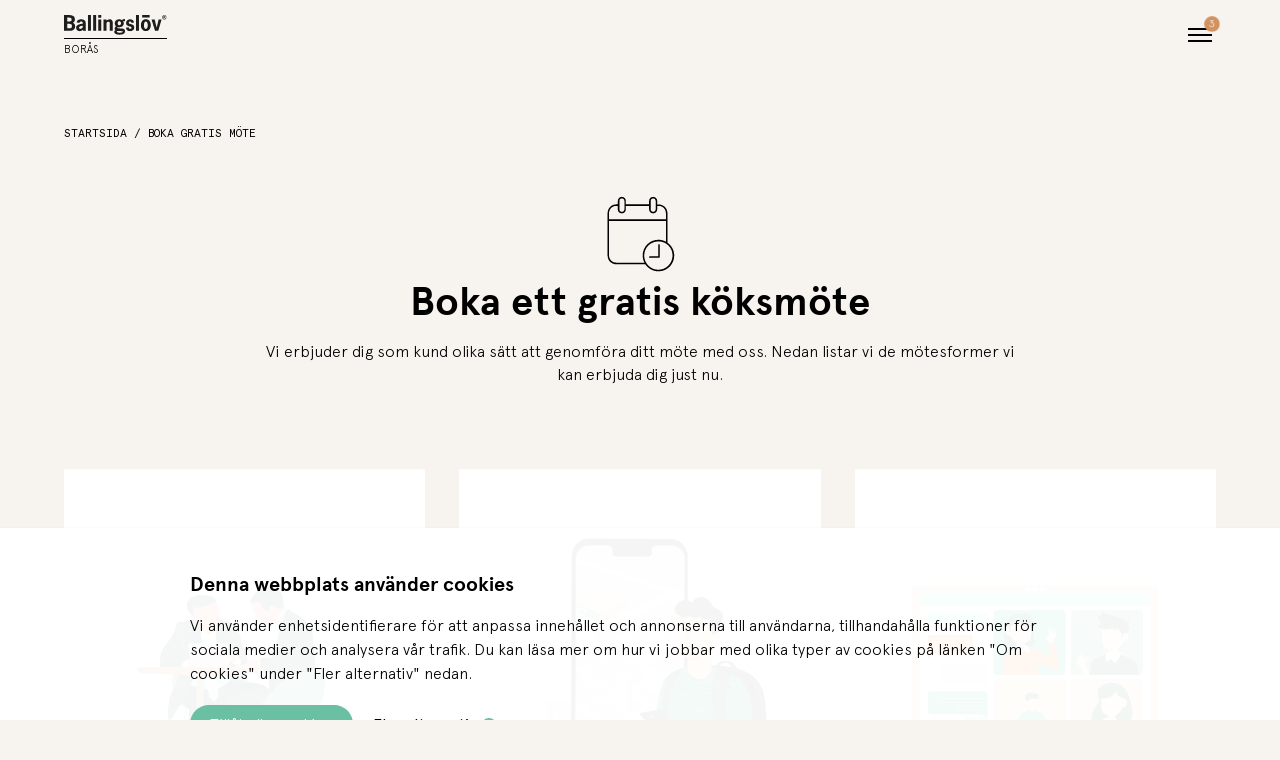

--- FILE ---
content_type: text/html; charset=utf-8
request_url: https://www.ballingslov.se/boras/boka-gratis-mote
body_size: 14060
content:

<!DOCTYPE html>
<html lang="">
<head>
    
<!-- Google Tag Manager -->
<script>(function(w,d,s,l,i){w[l]=w[l]||[];w[l].push({'gtm.start': new Date().getTime(),event:'gtm.js'});var f=d.getElementsByTagName(s)[0], j=d.createElement(s),dl=l!='dataLayer'?'&l='+l:'';j.async=true;j.src= 'https://www.googletagmanager.com/gtm.js?id='+i+dl;f.parentNode.insertBefore(j,f); })(window,document,'script','dataLayer','GTM-T7DHHMT');</script>
<!-- End Google Tag Manager -->

<meta charset="utf-8" />
<meta name="viewport" content="width=device-width, initial-scale=1.0" />
<title>Boka m&#246;te  | Ballingsl&#246;v Bor&#229;s</title>


    <link rel="apple-touch-icon" href="/ui/assets/favicon-ballingslov-180x180.png" sizes="180x180">
    <link rel="icon" href="/ui/assets/favicon-ballingslov-192x192.png" type="image/png" sizes="192x192">
    <link rel="icon" href="/ui/assets/favicon-ballingslov-96x96.png" type="image/png" sizes="96x96">
    <link rel="icon" href="/ui/assets/favicon-ballingslov-32x32.png" type="image/png" sizes="32x32">
    <link rel="icon" href="/ui/assets/favicon-ballingslov-16x16.png" type="image/png" sizes="16x16">
    <link rel="shortcut icon" href="/ui/assets/favicon-ballingslov-16x16.ico">

    <meta name="description" content="Vi erbjuder dig som kund olika s&#228;tt att genomf&#246;ra ditt m&#246;te med oss." />

    <link rel="canonical" href="https://www.ballingslov.se/boras/boka-gratis-mote" />

    <meta name="robots" content="index,follow" />
<style>
div#CookiebotWidget { display: none; }
.block-availablepositions p { line-height: 1.45; }

/* CSS settings: li-element, ul-lista med ikoner */
li.highlight-listing-1 { background-color: #ede9e5; margin-top: 0 !important; padding-top: 10px; }
li.highlight-listing-2 { background-color: #d3915f; margin-top: 0 !important; padding-top: 10px; padding-left: 10px; color: #fff; border-bottom-left-radius: 20px; border-bottom-right-radius: 20px; }
li.highlight-listing-2 a { color: #fff !important; }
li.highlight-listing-2 i { color: #fff !important; }
li.highlight-listing-2 .cta-link:after { background-color: #fff !important; color: #d3915f; }

/* HUBSPOT */
div#hubspot-messages-iframe-container { z-index: 10000 !important; display: none !important; }

/* DÖLJ KAMPANJBANNER (SIDFOT) I MINDRE BREAKPOINTS */
@media (max-width: 1300px)  { /* medium och mindre */
div.campaign-bar { display: none !important; }
}

span.price-tag { background-color: #d3915f; color: #ffffff; padding: 5px 10px; font-weight: bold; border-radius: 3px; margin-bottom: 10px; display: inline-block; }
ul.iconlist { margin-bottom: 5px; }
ul.iconlist li { padding-bottom: 10px; margin-top: 10px; border-bottom: 1px solid rgba(0,0,0,.15); }
ul.iconlist li i { margin-right: 10px; vertical-align: middle; }
ul.iconlist li span { vertical-align: middle; }
:root { --delay: 0; --duration: 1500ms; --iterations: 1; }
.reveal-text, .reveal-text::after { 	animation-delay: var(--animation-delay, 2s); animation-iteration-count: var(--iterations, 1); animation-duration: var(--duration, 1500ms); animation-fill-mode: both;
	animation-timing-function: cubic-bezier(0.0, 0.0, 0.2, 1); }
.reveal-text { --animation-delay: var(--delay, 0); --animation-duration: var(--duration, 1500ms); --animation-iterations: var(--iterations, 1); position: relative; font-family: Apercu-mono,sans-serif; font-size: 0.7rem; animation-name: clip-text; color: #000; cursor: default; padding-bottom: 5px; margin: 0 10px 15px 10px; border-bottom: 1px solid #636363; text-transform: uppercase;
	&::after { content: ""; position: absolute; z-index: 999; top: 0; left: 0; right: 0; bottom: 0; background-color: #f7f4f0; transform: scaleX(0); transform-origin: 0 50%; pointer-events: none; animation-name: text-revealer; }
}
div.align-center { line-height: 1.45; }
.block-retailerexhibits { grid-row-start: 4 !important; }
div.block-dynamiccontents__item { margin-bottom: 50px; }
div.block-dynamiccontents--text, div.block-dynamiccontents__item { line-height: 1.45; }
div.img-description { margin-top: 20px; font-style: italic; line-height: 1.45; font-size: 90%; }
a.block-dynamiccontents--image__button { line-height: 1.1; }
@keyframes clip-text {
	from { clip-path: inset(0 100% 0 0); }
	to { clip-path: inset(0 0 0 0); }
}
@keyframes text-revealer {	
	0%, 50% { transform-origin: 0 50%; }
	60%, 100% { transform-origin: 100% 50%; }
	60% { transform: scaleX(1); }
	100% { transform: scaleX(0); }
}

/* GRÖNA LÄNKAR I PARAGRAF_TEXTER */
p a { color: #6bbfa3 !important; text-decoration: underline; }
p a:visited { color: #6bbfa3 !important; text-decoration: underline; }
div.campaign-bar a { color: #ffffff !important; }
</style>



    <style>
        .intercom-namespace {
            display: none;
        }

        .intercom-lightweight-app {
            display: none;
        }
    </style>

<link rel="preload" href="/UI/js/lazy-sizes.js" as="script" />
<script type="text/javascript" src="/UI/js/lazy-sizes.js"></script>

<script type="module" src="/UI/js/lottie-player.js"></script>

    <link rel="stylesheet" href="https://cdn.icomoon.io/75868/Ballingslov2020/style.css?v=20251202110226">
<meta name="generator" content="Litium" />
<meta property="og:title" content="Boka m&#246;te  | Ballingsl&#246;v Bor&#229;s" />
<meta property="og:type" content="website" />
    <meta property="og:image" content="https://www.ballingslov.se/storage/20F3307C4EA9C1670CB1141E8C37D1E719455B8DF53CE6DF177EACD42F48A731/9e317cb17cd44bb7a91c945a54d00140/1031-630-0-jpg.Jpeg/media/282c005356f64675ae36378bdd3e2ff7/boka-mote.jpeg" />
<meta property="og:url" content="https://www.ballingslov.se/boras/boka-gratis-mote" />
<meta property="og:description" content="Vi erbjuder dig som kund olika s&#228;tt att genomf&#246;ra ditt m&#246;te med oss." />
<meta property="og:locale" content="sv_SE" />
<meta property="og:site_name" content="Ballingsl&#246;v Bor&#229;s" />

    <script src="https://www.google.com/recaptcha/api.js?render=6LfbW4AUAAAAAPtRpNl7y_S82hZZUaPKWPmDT6AD"></script>






    <script>
        var _paq = window._paq = window._paq || [];
        _paq.push(['trackPageView']);
        _paq.push(['enableLinkTracking']);
        (function () {
            var u = "//tracking-ballingslov.andwhy.se/";
            _paq.push(['setTrackerUrl', u + 'matomo.php']);
            _paq.push(['setSiteId', '9']);
            var d = document, g = d.createElement('script'), s = d.getElementsByTagName('script')[0];
            g.async = true; g.src = u + 'matomo.js'; s.parentNode.insertBefore(g, s);
        })();
    </script>

    <script type="text/javascript">
    window.localStorage.setItem('requestVerificationToken', 'EJ3REm1mwTq9MRhH6aJWIUeyJdVKMrKen8v-1i1pFyMDq9Ya039i-95OJENn2wOQ-BHhnS8EmKNfWIsq2VfUk6QrMoZSmsZTdMJDEg1entg1:bSdfk0y1YBO66ofJ4XTKG83hPDEllTxNpc08VqvPjifqBPJN7YBriG5FPCxcJwJiZd2am6cue9VeiqQ5PcW73okPgM-WoUBFqCWq6jXeFMM1');
    window.__litium = window.__litium || {};
    window.__litium.requestContext = {"channelSystemId":"b0a0a718-29da-4a44-9353-71c49adbba0b","currentPageSystemId":"de6249dc-382e-449c-891f-f6186ebf9086"};
    window.__litium.preloadState = window.__litium.preloadState || {};
    window.__litium.preloadState.cart = {"checkoutUrl":"","orderTotal":"0 SEK","quantity":"0","orderRows":[],"deliveryCost":"0 SEK","paymentCost":"0 SEK","grandTotal":"0 SEK","grandTotalExclVat":"0 SEK","vat":"0 SEK","totalWithVat":"0 SEK","cartTotal":0.0000,"cartTotalWeight":0.0,"cartTotalExclDeliveryCost":0.0000,"deliveryTime":"","campaignInfos":[],"currency":"SEK","items":[],"includeVat":false,"systemId":"00000000-0000-0000-0000-000000000000"};
    window.__litium.preloadState.navigation = {"contentLinks":[]};
    window.__litium.constants = {
        role: {
            approver: "Ordergodkannare",
            buyer: "Orderlaggare",
        },
        countries: [{"text":"Sweden","value":"SE","selected":false}],
        checkoutMode: {
            privateCustomers: 2,
            companyCustomers: 4,
            both: 1
        }
    };
    window.__litium.quickSearchUrl = "";
    window.__litium.translation = {"retailer.bankid.awaitingbankidtext":"Öppna BankID manuellt om appen inte startat automatiskt.","retailer.bookingform.requestsent.subtext":"Nedan kan du komplettera din bokning med nyttig information till oss (ej obligatoriskt).","retailer.no.meetingslots.title":"Inga lediga tider","retailer.bankid.scanqrcodetext":"Skanna QR-koden från BankID på annan enhet.","retailer.reference.excludes.craftsmen":" (exkl. hantverkare)","retailer.zipcode":"Postnummer","retailer.bookingform.contactform.preferredvisittime.headline":"Önskad tidpunkt för hembesöket","retailer.homemeeting.preferredcontactmethod.unknown":"Okänt","retailer.opentoday":"Öppet {0}","retailer.contactform.thanks.headline":"Tack för din kontaktförfrågan!","retailer.january":"Januari","retailer.firstandlastname":"Förnamn och efternamn","retailer.bookingform.home.requestsent.text":"Nu kommer butiken att kontakta dig för att bestämma datum och tidpunkt för hembesöket. Efter det kommer du att få en mötesbekräftelse skickad till din e-postadress. För att mötet ska vara så effektivt som möjligt kan ni komplettera er förfrågan med informationen nedan. Vet ni redan vilka vissa av förutsättningarna för mötet är kan det vara bra för oss att känna till detta.","site.contactform.missingcase":"Ärende är obligatorisk","site.contactform.missingemployeenumber":"Anställningsnummer är obligatorisk","retailer.sideboardgallery.outlet.retailers":"Återförsäljare","retailer.homemeeting.preferredvisittime.weekenddaytime":"Helg - dagtid","retailer.bookameeting":"Boka gratis möte","retailer.bookingform.home.countertopmaterials.headline":"Vilket material på bänkskiva är du främst intresserad av?","retailer.august":"Augusti","retailer.wednesday":"Onsdag","retailer.outlet.contactform.submit":"Skicka intresseanmälan","retailer.bankid.errortext":"Kunde inte verifiera identitet, försök igen.","retailer.address":"Adress","retailer.bankid.onsamedivice":"BankID på \u003cb\u003edenna\u003c/b\u003e enhet","retailer.bookingform.home.colorsamples":"Ask brunbets,Ask matt vitpigment,Ek bets ljusbrun,Ek matt vitpigmenterad,Ek mörkolja,Ek svartbetsad,Vit,Softgul,Pärlgrå,Varmgrå,Mörkgrå,Mörkblå,Peppargrå,Ostronbeige,Lindblomsgrön,Gröngrå,Svart,Vet ej","site.campaignsinprogress":"Kampanjer pågår","retailer.bookingform.contactform.integrity.headline":"Vi värnar om din integritet","retailer.bookingform.homemeetingheadline":"Boka hembesök","retailer.bankid.cancel":"Avbryt","retailer.bookingform.retailersearch.bookableretailersdescription.home":"Nedan hittar du de återförsäljare som erbjuder hembesök i den region du sökt på. Välj en av dessa återförsäljare och fyll sedan i bokningsformuläret.","site.contactform.missingretailer":"Återförsäljare är obligatorisk","site.simulator.summary.text":"Text","retailer.october":"Oktober","retailer.bookingform.home.attachment.text":"Bifogar gärna ett underlag med planlösning, moodboard eller annat som kan vara bra för oss att veta för att vi ska kunna förbereda oss så bra som möjligt inför besöket hemma hos dig. ","retailer.reference.price":"Kundens pris: {0}:-","site.contactform.missingcity":"Stad är obligatorisk","retailer.thursday":"Torsdag","retailer.today":"Idag","retailer.bookingform.complete.headline":"Tack för din bokning!","retailer.bookingform.home.attachment.headline":"Bifoga filer?","retailer.bookingform.retailersearch.headline.store":"Boka gratis möte i butik","site.contactform.missingdiscountcreationcode":"Rabattkoden är obligatorisk","retailer.homemeeting.preferredvisittime.flexible":"Jag är flexibel avseende tid","retailer.bookingform.requestsent.text":"För att mötet ska vara så effektivt som möjligt kan ni komplettera er bokning med bifogade filer nedan. Vet ni redan vilka vissa av förutsättningarna för mötet är kan det vara bra för oss att känna till detta...","retailer.bookingform.retailersearch.headline":"Hitta återförsäljare","retailer.name":"Namn","retailer.bookingform.home.countertopmaterials":"Natursten,Kompositsten,Keramik,Massivt trä,Laminat,Kompaktlaminat,Linoleum,Vet ej","retailer.outlet.appliances":"Vitvaror","retailer.bankid.verifyidentityheadline":"Verifiera din identitet","retailer.bookingform.retailersearch.bookableretailersdescription":"Nedan hittar du de återförsäljare som har tider tillgängliga. Välj en av dessa och gå sedan vidare.","retailer.sunday":"Söndag","retailer.bookingform.retailersearch.text":"Sök fram en återförsäljare nära dig som du vill boka möte med.","site.simulator.summary.button.title":"Visa summering","site.contactform.missingname":"Namn är obligatorisk","retailer.email.empty":"E-post error","retailer.may":"Maj","retailer.bookingform.retailersearch.headline.home":"Boka ett gratis hembesök","retailer.book.video.meeting":"Boka ett videomöte","site.contactform.missinorganizationnumber":"Organisationsnummer är obligatorisk","retailer.march":"Mars","retailer.friday":"Fredag","site.contactform.emailincorrect":"E-postadressen är inkorrekt","site.contactform.missingemail":"E-postadressen är obligatorisk","site.contactform.inputdatamissing":"Alla obligatoriska fält måste vara ifyllda","retailer.message":"Meddelande","retailer.bookingform.retailersearch.visitnonbookableretailer":"Gå till","retailer.bookingform.retailersearch.nonbookableretailersdescription":"Hittar du inte återförsäljaren du söker? Nedan kan du välja att kontakta en återförsäljare som inte har lediga mötestider.","site.contactform.missingphone":"Telefon är obligatorisk","retailer.tuesday":"Tisdag","retailer.bookingform.complete.text":"Din bokning har skickats. Du kommer att få en bekräftelse på mail inom kort. Vid hembesök kommer du att bli kontaktad av återförsäljaren innan du får din bekräftelse.","retailer.moreinfo":"Vägbeskrivning","retailer.outlet.price.sale":"Pris: {0}:-","retailer.monday":"Måndag","retailer.bookingform.contactform.text":"Var vänlig fyll i dina kontaktuppgifter. Ditt mobilnummer behövs för att vi ska kunna skicka ut en påminnelse via SMS.","retailer.bookingform.contactform.headline":"Fyll i dina kontaktuppgifter","retailer.bookingform.retailersearch.nobookableretailers":"Det finns tyvärr inga återförsäljare med lediga mötestider som matchar din sökning.","site.contactform.missingcountry":"Land är obligatorisk","retailer.bookingform.contactform.integrity.accepttext":"Jag godkänner att mina personuppgifter lagras","retailer.bankid.verifyidentitytext":"Vi önskar att du verifierar din identitet i samband med att du skickar iväg förfrågan kring Hembesök.","retailer.bookingform.home.attachment.browse":"Bläddra","general.imagemissing":"Bild saknas","returnform.picturesselected":"fil(er) har bifogats.","retailer.closed":"Stängt","site.contactform.missingordernumber":"Ordernummer är obligatorisk","retailer.outlet.contactform.thanks":"Tack för att du anmält intresse för utställningsmiljön. Vi återkopplar till dig inom kort.","retailer.bookingform.home.requestsent.subtext":"Nedan kan du komplettera din förfrågan med nyttig information till oss (ej obligatoriskt).","site.contactform.missingaddress":"Adress är obligatorisk","retailer.bankid.scanqrcodeheadline":"Skanna QR-kod","returnform.browse":"Bläddra...","retailer.november":"November","retailer.reference.images.before":"Bilder innan projektet påbörjades","retailer.bookingform.retailersearch.headline.video":"Boka videomöte","retailer.july":"Juli","retailer.outlet.relatedimages":"Relaterade bilder","retailer.reference.includes.craftsmen":" (inkl. hantverkare)","retailer.bookingform.home.requestsent.headline":"Din förfrågan har nu skickats","retailer.april":"April","retailer.deviatinghours":"Avvikande öppettider","retailer.bookingform.attachment.text":"Bifogar gärna ett underlag med planlösning, moodboard eller annat som kan vara bra för oss att veta för att vi ska kunna förbereda oss så bra som möjligt inför mötet.","site.policy":"Jag godkänner att mina personuppgifter lagras","retailer.sideboardgallery.outlet.cities":"Städer","retailer.homemeeting.preferredvisittime.weekdayevening":"Vardag - kvällstid","site.campaigninprogress":"Kampanj pågår","retailer.book.home.meeting":"Boka ett hembesök","retailer.outlet.contactform.text":"Notera att du skickar in en intresseanmälan för köket, det är ingen garanti för att det är ditt. Vi återkopplar till dig som skickat in intresseanmällan först.","retailer.june":"Juni","retailer.bankid.onotherdivice":"BankID på \u003cb\u003eannan\u003c/b\u003e enhet","retailer.ordernumber":"Ordernummer","retailer.firstname":"Förnamn","retailer.bankid.awaitingbankidheadline":"Väntar på BankID","retailer.no.meetingslots.text":"Just nu finns det tyvärr inga lediga mötestider för den mötesformen du har valt.","site.contactform.missingmessage":"Obligatorisk: {0}","retailer.case":"Välj ett ärende","retailer.cellphone":"Mobilnummer","site.simulator.summary.title":"Summering","retailer.saturday":"Lördag","retailer.reference.images.after":"Bilder på slutresultatet","site.showallcampaigns":"Visa alla kampanjer","retailer.bookingform.calendar.availablesalesreps":"Tillgängliga säljare","site.contactform.missingzipcode":"Postnummer är obligatorisk","retailer.homemeeting.preferredvisittime.weekdaydaytime":"Vardag - dagtid","retailer.telephone":"Telefon","retailer.lastname":"Efternamn","retailer.bookingform.contactform.validation.formerror":"Du måste fylla i dina kontaktuppgifter korrekt innan du skickar bokningen.","site.contactform.missinglastname":"Efternamn är obligatorisk","retailer.bookingform.contactform.preferredcontactmethod.headline":"Hur föredrar du att bli kontaktad?","retailer.bookingform.selecttime.headline":"Välj datum och tid","site.contactform.missingfirstname":"Förnamn är obligatorisk","retailer.homemeeting.preferredvisittime.unknown":"Okänt","retailer.december":"December","retailer.february":"Februari","retailer.bookingform.homemeetingtext":"Inledningstext för hembesök","returnform.picturesselectednone":"Inga","retailer.email":"E-post","retailer.city":"Stad","retailer.describemeeting":"Beskriv kortfattat vad du vill ha hjälp med under mötet","retailer.send":"Skicka","retailer.homemeeting.preferredcontactmethod.phonecall":"Telefonsamtal","retailer.outlet.price.regular":"Ord. Pris: {0}:-","retailer.zipandaddress":"Postnummer och postort","retailer.bankid.errorheadline":"Något gick fel","retailer.bookingform.home.updateinfo":"Skicka komplettering","site.contactform.missinngdiscountcreationcode":"Rabattkoden är obligatorisk","retailer.homemeeting.preferredcontactmethod.email":"E-post","retailer.findhere":"Hitta hit","retailer.bookingform.requestsent.headline":"Ditt möte har bokats","retailer.bookingform.retailersearch.nonbookableretailers":"Återförsäljare utan tider","retailer.book.store.meeting":"Boka ett gratis fysiskt möte","retailer.tel":"Tlf","site.contactform.missingcompany":"Företag/organisation är obligatorisk","retailer.subscribetonewsletter":"Jag vill prenumerera på nyhetsbrev från Ballingslöv AB","site.contactform.unknowndiscountcreationcode":"Rabattkoden är okänd","retailer.bookingform.infonote":"Notera:","retailer.bookingform.selecttime.text":"I kalendern nedan ser du samtliga tider vi kan erbjuda. Önskar du boka tid med en specifik säljare? Välj önskad säljare i menyn \u0022Tillgängliga säljare\u0022 för att se vilka tider som är uppbokningsbara med honom/henne.","retailer.homemeeting.preferredcontactmethod.sms":"SMS","retailer.outlet.contactform.title":"Jag är intresserad av att köpa denna miljö","retailer.bookingform.contactform.integrity.text":"För mer information om hur vi hanterar dina uppgifter - se vår \u003ca href=\u0022https://www.ballingslov.se/sekretess/integritetspolicy\u0022\u003eintegritetspolicy\u003c/a\u003e.","site.contactform.missingdiscounttext":"Rabatttext är obligatorisk","retailer.projectdepartmentmessage":"Meddelande till projektavdelningen","retailer.bookingform.contactform.validation.calendarerror":"Du måste välja en tid och en säljare innan du skickar bokningen.","retailer.september":"September","retailer.bookingform.home.colorsamples.headline":"Vilka färgprover önskar ni att vi har med oss?"};
    window.__litium.recaptchaSiteKey = "6LfbW4AUAAAAAPtRpNl7y_S82hZZUaPKWPmDT6AD";
    window.__litium.displaymodeMenu = null;
    window.__litium.websiteId = "retailer";
</script>
    <style type=text/css>#b-1feb3a7d-8522-4451-8fd2-a27d59cd32f7{-ms-grid-column: 3; -ms-grid-column-span: 10; grid-column-start: 3; grid-column-end: 13; grid-row-start: auto; grid-row-end: auto; } #b-8f750ae6-696d-4f32-9e59-c479bc696c39{-ms-grid-column: 2; -ms-grid-column-span: 12; grid-column-start: 2; grid-column-end: 14; grid-row-start: auto; grid-row-end: auto; } #b-2ca88f8a-e07a-4b34-9baf-231fe3144587{-ms-grid-column: 2; -ms-grid-column-span: 12; grid-column-start: 2; grid-column-end: 14; grid-row-start: auto; grid-row-end: auto; } @media (min-width: 600px) {#b-1feb3a7d-8522-4451-8fd2-a27d59cd32f7{-ms-grid-column: 4; -ms-grid-column-span: 8; grid-column-start: 4; grid-column-end: 12; grid-row-start: auto; grid-row-end: auto; } } @media (min-width: 1300px) {#b-1feb3a7d-8522-4451-8fd2-a27d59cd32f7{-ms-grid-column: 5; -ms-grid-column-span: 6; grid-column-start: 5; grid-column-end: 11; grid-row-start: auto; grid-row-end: auto; } } </style>
    <style type=text/css>#main.grid-container{ grid-template-rows: 130px repeat(10, auto); -ms-grid-rows:130px repeat(10, auto); } .top-svg-intro img.text-and-links-image { width: 15%; color: #636363; margin-top: 1.5rem; }
.top-svg-intro h1 { margin-top: 0.5rem; }  @media (min-width: 600px) {#main.grid-container{ grid-template-rows: 100px repeat(10, auto); -ms-grid-rows:100px repeat(10, auto); } .top-svg-intro img.text-and-links-image { width: 13%; } } @media (min-width: 900px) {#main.grid-container{ grid-template-rows: 140px repeat(10, auto); -ms-grid-rows:140px repeat(10, auto); } .top-svg-intro img.text-and-links-image { width: 10%; } } @media (min-width: 1300px) {#main.grid-container{ grid-template-rows: 200px repeat(10, auto); -ms-grid-rows:200px repeat(10, auto); }  } @media (min-width: 1700px) {#main.grid-container{ grid-template-rows: ; -ms-grid-rows:; } .top-svg-intro img.text-and-links-image { width: 13%; } } </style>

        <link rel="preload" href="/ui/app/dist/css/app.css?v=20251202110226" as="style" crossorigin="anonymous" />
        <link rel="preload" href="/ui/app/dist/css/chunk-vendors.css?v=20251202110226" as="style" crossorigin="anonymous" />
        <link rel="stylesheet" href="/ui/app/dist/css/app.css?v=20251202110226" as="style" crossorigin="anonymous" />
        <link rel="stylesheet" href="/ui/app/dist/css/chunk-vendors.css?v=20251202110226" as="style" crossorigin="anonymous" />
    <link rel="preload" href="/ui/app/dist/fonts/apercu-light.woff2" as="font" crossorigin="anonymous" />
    <link rel="preload" href="/ui/app/dist/fonts/apercu-reg.woff2" as="font" crossorigin="anonymous" />
    <link rel="preload" href="/ui/app/dist/fonts/apercu-bold.woff2" as="font" crossorigin="anonymous" />
    <link rel="preload" href="/ui/app/dist/fonts/apercu-mono.woff2" as="font" crossorigin="anonymous" />
    <link href="https://cdn.jsdelivr.net/npm/@mdi/font@5.x/css/materialdesignicons.min.css" rel="stylesheet" />

</head>
<body id="body" class="website-retailer page-retailerarticle">

    

    
<header role="banner"  class="header__wrapper">
    <div id="header-navigation" class="header hide bright">
        <div class="header__container" id="header">
            <div class="header__column--left">
                <div class="header__logo-container">
                    <a href="/boras/" class="header__logo head__logo--dark" title="Ballingsl&#246;v Bor&#229;s">
                        <img alt="Ballingslöv Borås" src="/storage/093F05089AE727C59D797F59309526BF9BE89615E0337E692A73A4D3D6EDCD43/3d407824d37043549977122fe5453138/svg/media/f1c5792ea11a46d9a642ffaff2e5bac7/ballingslov_logo_black.svg" />
                        <span class="header__title">Bor&#229;s</span>
                    </a>
                    <a href="/boras/" class="header__logo head__logo--bright">
                        <img alt="Ballingslöv Borås" src="/storage/D73CA226795BE5D56D4C35E1493F7C7C8520E565CBB944BAAE1B06B8C8956A05/672e23114cc049b1b0ac5b6db610088f/svg/media/a313a1e2533245e78ee29bfc8619ff30/ballingslov_logo_white.svg" />
                        <span class="header__title">Bor&#229;s</span>
                    </a>
                </div>
                <button id="mobileMenuToggle" class="mobile-menu-toggle">
                    <span class="bar1"></span>
                    <span class="bar2"></span>
                    <span class="bar3"></span>
                        <div class="mobile-outlets-indicator">
                            3
                        </div>
                </button>
                <ul class="menu primary">
                            <li>
                                <span class="menu-title-back"><span><a href="/boras/vara-tjanster" class="">V&#229;ra tj&#228;nster</a></span></span>
                            </li>
                            <li>
                                <span class="menu-title-back"><span><a href="/boras/kontakt" class="">Kontakt</a></span></span>
                            </li>
                            <li>
                                <span class="menu-title-back"><span><a href="/boras/kampanjer" class="">Kampanjer</a></span></span>
                            </li>
                            <li>
                                <span class="menu-title-back"><span><a href="/boras/referenser" class="">Referenser</a></span></span>
                            </li>
                            <li>
                                <span class="menu-title-back"><span><a href="/boras/b2b" class="">B2B</a></span></span>
                            </li>
                            <li class="has-mega-menu one-column">
                                <span class="menu-title-back"><span>Om oss</span></span>
                                <ul class="mega-menu">
                                        <li>
                                            <span class="menu-dropdown-item"><span><a class="" href="/boras/om-oss"></a></span></span>
                                        </li>
                                        <li>
                                            <span class="menu-dropdown-item"><span><a class="" href="/boras/om-oss/koksrenovering-i-boras-forverkliga-ditt-dromkok-med-ballingslov">Dr&#246;mk&#246;ket ihop med oss</a></span></span>
                                        </li>
                                </ul>
                            </li>
                </ul>
            </div>
            <div class="header__column--right">
                    <a class="header__outlets-button" href="/boras/outlet">
                        Outlet
                        <span>3</span>
                    </a>
                <ul class="menu secondary">
                    <li class="cta-main-items">
                        <ul class="">
                                <li class="cta-item-main">
                                    <a href="/boras/boka-gratis-mote/boka-gratis-videomote">
                                        <span class="menu-item_icon icon-video-laptop-64"></span>
                                        <p class="menu-item_description mobile">Boka ett videom&#246;te</p>
                                    </a>
                                </li>
                                                            <li class="cta-item-main">
                                    <a href="/boras/boka-gratis-mote/boka-gratis-hembesok">
                                        <span class="menu-item_icon icon-calendar-64"></span>
                                        <p class="menu-item_description mobile">Boka ett hembes&#246;k</p>
                                    </a>
                                </li>
                                                            <li class="cta-item-main">
                                    <a href="/boras/boka-gratis-mote/boka-gratis-mote-i-butik">
                                        <span class="menu-item_icon icon-calendar-64"></span>
                                        <p class="menu-item_description mobile">Boka ett fysiskt m&#246;te</p>
                                    </a>
                                </li>
                        </ul>
                    </li>
                </ul>

                <div class="header__hours-and-meeting ">
                        <retailer-opening-hours data-openingHours="[{&quot;Text&quot;:&quot;&quot;,&quot;Hours&quot;:&quot;&#214;ppet 10:00-18:00&quot;,&quot;IsToday&quot;:true,&quot;Description&quot;:null},{&quot;Text&quot;:&quot;M&#229;ndag&quot;,&quot;Hours&quot;:&quot;10:00-18:00&quot;,&quot;IsToday&quot;:false,&quot;Description&quot;:null},{&quot;Text&quot;:&quot;Tisdag&quot;,&quot;Hours&quot;:&quot;10:00-18:00&quot;,&quot;IsToday&quot;:false,&quot;Description&quot;:null},{&quot;Text&quot;:&quot;Onsdag&quot;,&quot;Hours&quot;:&quot;10:00-18:00&quot;,&quot;IsToday&quot;:false,&quot;Description&quot;:null},{&quot;Text&quot;:&quot;Torsdag&quot;,&quot;Hours&quot;:&quot;10:00-18:00&quot;,&quot;IsToday&quot;:false,&quot;Description&quot;:null},{&quot;Text&quot;:&quot;Fredag&quot;,&quot;Hours&quot;:&quot;10:00-18:00&quot;,&quot;IsToday&quot;:false,&quot;Description&quot;:null},{&quot;Text&quot;:&quot;L&#246;rdag&quot;,&quot;Hours&quot;:&quot;10:00-14:00&quot;,&quot;IsToday&quot;:false,&quot;Description&quot;:null},{&quot;Text&quot;:&quot;S&#246;ndag&quot;,&quot;Hours&quot;:&quot;St&#228;ngt&quot;,&quot;IsToday&quot;:false,&quot;Description&quot;:null}]" data-contact-link="/boras/kontakt#dh"></retailer-opening-hours>
                                            <a href="/boras/boka-gratis-mote" class="header__meeting-button">
                            
                            Boka gratis m&#246;te
                        </a>
                </div>
                <div id="favourites"></div>
            </div>
        </div>
    </div>
</header>

    <main id="main" class="main-content grid-container">
            <nav class="breadcrumbs-container">
        <ul class="breadcrumbs">
                <li class="breadcrumbs__item ">
                    <a class="breadcrumbs__link" href="/boras/">Startsida</a>
                </li>
                <li class="breadcrumbs__item ">
                    <a class="breadcrumbs__link" href="/boras/boka-gratis-mote">Boka gratis m&#246;te</a>
                </li>
        </ul>
    </nav>

        

    <section data-litium-block-id="1feb3a7d-8522-4451-8fd2-a27d59cd32f7" id="b-1feb3a7d-8522-4451-8fd2-a27d59cd32f7" class="block-textsandlinks top-svg-intro ta-d-c">
        <div>

<img src='/storage/30FBB64B62D3F7348089A79C253222C6B6BDA5DD61508DD9AFB1163AA21EB2AD/e198edac8f8f4360a3b383ca57ead5b8/svg/media/ed41af482ced4721b25534db582e910a/icons-icon-calendar-change.svg' title='Ikon: boka möte' alt='Ikon: boka möte' class='text-and-links-image' />
        <h1 class="heading">Boka ett gratis köksmöte</h1>
            
        <p style="white-space: pre-line;">Vi erbjuder dig som kund olika sätt att genomföra ditt möte med oss. Nedan listar vi de mötesformer vi kan erbjuda dig just nu.</p>


</div>
    </section>
    <section data-litium-block-id="8f750ae6-696d-4f32-9e59-c479bc696c39" id="b-8f750ae6-696d-4f32-9e59-c479bc696c39" class="block-calltoactionlist sb-d-3 sb-s-2 sb-m-2 sb-l-2">
                        <div class="cta-in-block cta-mixed-colors expanded-mobile expanded-desktop  ">
                    <div class="cta-outer-container">
                        <div class="cta-inner-container">
                                <div class="content-container inner-content singlelink">
                                    <div class="cta-icon">
                                            <lottie-player src="/storage/2B4F164586D32E666F38FEF4F682BBE38CA7E243BD56C5C02105838BC70E455C/30e5a1d0f4ed459e9d84755c63d253ff/lottie/media/de383e51b672432ea5ab416831fb92b5/animation-store-meeting.lottie" />
                                    </div>
                                    <div class="cta-text ">
                                        <p class="title">
                                            Butiksm&#246;te
                                            <i class="button-icon"></i>
                                        </p>
                                        <p class="introduction">
                                            M&#246;tet &#228;ger rum i butiken med den k&#246;ksexpert du valt i bokningen. F&#246;r det &#228;r just vad v&#229;ra &#229;terf&#246;rs&#228;ljare &#228;r, k&#246;ksexperter. Med deras hj&#228;lp f&#229;r du ett k&#246;k som passar just ditt hem och dina behov.
                                        </p>

                                    </div>

                                </div>
                                                                <div class="button-container">
                                        <i class="button-icon"></i>
                                        <a class="button-text " href="/boras/boka-gratis-mote/boka-gratis-mote-i-butik">
                                            Boka ett gratis fysiskt m&#246;te
                                        </a>
                                    </div>
                        </div>
                    </div>
                </div>
                <div class="cta-in-block cta-mixed-colors expanded-mobile expanded-desktop  ">
                    <div class="cta-outer-container">
                        <div class="cta-inner-container">
                                <div class="content-container inner-content singlelink">
                                    <div class="cta-icon">
                                            <lottie-player src="/storage/939BA3509DEE3F0FF22E00C95FC58A72F17BE9E2731E78B0E39C14DCF3634B25/9f5b06e991354a0dad775f9dcd7afb7b/lottie/media/1525a0c7649f48febe295547eb0d7414/animation-home-meeting-2.lottie" />
                                    </div>
                                    <div class="cta-text ">
                                        <p class="title">
                                            Hembes&#246;k
                                            <i class="button-icon"></i>
                                        </p>
                                        <p class="introduction">
                                            M&#246;tet &#228;ger rum hemma hos er med en k&#246;ksexpert fr&#229;n den butik du valt i bokningen. F&#246;r det &#228;r just vad v&#229;ra &#229;terf&#246;rs&#228;ljare &#228;r, k&#246;ksexperter. Med deras hj&#228;lp f&#229;r du ett k&#246;k som passar ditt hem och dina behov.
                                        </p>

                                    </div>

                                </div>
                                                                <div class="button-container">
                                        <i class="button-icon"></i>
                                        <a class="button-text " href="/boras/boka-gratis-mote/boka-gratis-hembesok">
                                            Boka ett gratis hembes&#246;k
                                        </a>
                                    </div>
                        </div>
                    </div>
                </div>
                <div class="cta-in-block cta-mixed-colors expanded-mobile expanded-desktop  ">
                    <div class="cta-outer-container">
                        <div class="cta-inner-container">
                                <div class="content-container inner-content singlelink">
                                    <div class="cta-icon">
                                            <lottie-player src="/storage/FA1B5D33D9CD295C71BEA756EB51826CFF118B992ED9BF6EB3E40F84CC0A0307/10eea6a6c34c4dc2b016037b77ff7dbc/lottie/media/8e5fc1dd1cb94960afffb73046af0f11/animation-video-meeting.lottie" />
                                    </div>
                                    <div class="cta-text ">
                                        <p class="title">
                                            Videom&#246;te
                                            <i class="button-icon"></i>
                                        </p>
                                        <p class="introduction">
                                            &#214;nskar du ett videom&#246;te med en av v&#229;ra Ballingsl&#246;v-butiker? H&#228;r hittar du en sammanst&#228;llning &#246;ver dessa butiker. Ett smidigt s&#228;tt att komma ig&#229;ng med din k&#246;ksresa.
                                        </p>

                                    </div>

                                </div>
                                                                <div class="button-container">
                                        <i class="button-icon"></i>
                                        <a class="button-text " href="/boras/boka-gratis-mote/boka-gratis-videomote">
                                            Boka ett gratis videom&#246;te
                                        </a>
                                    </div>
                        </div>
                    </div>
                </div>



    </section>
    <section data-litium-block-id="2ca88f8a-e07a-4b34-9baf-231fe3144587" id="b-2ca88f8a-e07a-4b34-9baf-231fe3144587" class="block-newsletterform sb-d-3 sb-s-2 sb-m-2 sb-l-2">
        <div class="container hs-default-1 hs-small-2 hs-medium-1 hs-large-2 hs-xlarge-2 bg-white text-black">
    <div class="newsletter-container ">
        <div class="left">
            <h3>Bli f&#246;rst med v&#229;ra nyheter</h3>
            <p>I v&#229;rt nyhetsbrev f&#229;r du senaste nyheterna inom k&#246;k, badrum och f&#246;rvaring. Du f&#229;r inspiration, aktuella erbjudanden och kan f&#246;lja flera olika sp&#228;nnande inredningsprojekt. Anm&#228;l dig direkt!</p>

        </div>
        <div class="right form">
            <!--[if lte IE 8]>
<script charset="utf-8" type="text/javascript" src="//js.hsforms.net/forms/v2-legacy.js"></script>
<![endif]--><script charset="utf-8" type="text/javascript" src="//js.hsforms.net/forms/v2.js"></script><script>
  hbspt.forms.create({
                             region: "na1",
                             portalId: "6575304",
                             formId: "3a3feaf4-d52f-4559-bb45-43862977549c"
});
</script>
        </div>
        <div class="right form" style="display:none">
            
            <h4>Tack!</h4>
            <p>Tack f&#246;r att du anm&#228;lde dig till v&#229;rt nyhetsbrev!</p>
        </div>
    </div>
</div>
    </section>

    </main>

    <footer class="footer-map" id="footer">    
    <div class="footer-map__marker-info-box">
        <h3>Ballingsl&#246;v Bor&#229;s</h3>
        <address>
            <p class="address">
                Skaraborgsv&#228;gen 33C
            </p>
            <p class="address">
                506 30 Bor&#229;s
            </p>
        </address>
            <p class="phone">
                <a href="tel:033-32 32 500">033-32 32 500</a>
            </p>
            <p class="email">
                <a href="mailto:info@ballingslovboras.se">info@ballingslovboras.se</a>
            </p>

            <ul class="social-links-footer small-text-center">
                    <li>
                        <a target="_blank" title="Vi finns p&#229; Facebook" href="https://www.facebook.com/ballingslovboras/"><i class="circle icon-facebook-solid"></i></a>
                    </li>
                                    <li>
                        <a target="_blank" title="Vi finns p&#229; Pinterest" href="https://www.pinterest.se/ballingslovab/"><i class="circle icon-pinterest-solid"></i></a>
                    </li>
                                    <li>
                        <a target="_blank" title="Vi finns p&#229; Instagram" href="https://www.instagram.com/ballingslovboras/"><i class="circle icon-instagram-solid"></i></a>
                    </li>
                                    <li>
                        <a target="_blank" title="Vi finns p&#229; Youtube" href="https://www.youtube.com/user/BallingslovAB"><i class="circle icon-youtube-solid"></i></a>
                    </li>
                                <li class="retailer-link-item"><a target="_blank" title="V&#228;gbeskrivning till butiken" href="http://maps.google.se/maps?f=q&amp;hl=sv&amp;ie=UTF8&amp;iwloc=A&amp;source=embed&amp;t=m&amp;z=13&amp;ll=57.73024,12.93893&amp;sll=57.73024,12.93893&amp;q=Skaraborgsv&#228;gen 33C"><i class="circle icon-location-32"></i></a></li>
            </ul>

    </div>

    <div class="footer__container">
    </div>

</footer>


                    <div class="campaign-bar">
                    <p>
                        <a href="/boras/kampanjer/kok">
                            Unika erbjudanden p&#229; k&#246;k, badrum och f&#246;rvaring
                        </a>
                        <span class="icon-close"></span>
                    </p>
                </div>


    
        <script src="/ui/app/dist/js/chunk-vendors.js?v=20251202110226"></script>
        <script src="/ui/app/dist/js/app.js?v=20251202110226"></script>
    <script type="text/javascript" src="/UI/js/bundle.min.js?v=20251202110226"></script>


    <script type="text/javascript"></script>



<!-- Google Tag Manager (noscript) -->
<noscript><iframe src="https://www.googletagmanager.com/ns.html?id=GTM-T7DHHMT"
height="0" width="0" style="display:none;visibility:hidden"></iframe></noscript>
<!-- End Google Tag Manager (noscript) -->



</body>
</html>



--- FILE ---
content_type: text/html; charset=utf-8
request_url: https://www.google.com/recaptcha/api2/anchor?ar=1&k=6LfbW4AUAAAAAPtRpNl7y_S82hZZUaPKWPmDT6AD&co=aHR0cHM6Ly93d3cuYmFsbGluZ3Nsb3Yuc2U6NDQz&hl=en&v=TkacYOdEJbdB_JjX802TMer9&size=invisible&anchor-ms=20000&execute-ms=15000&cb=8mnsfypmzsf9
body_size: 45480
content:
<!DOCTYPE HTML><html dir="ltr" lang="en"><head><meta http-equiv="Content-Type" content="text/html; charset=UTF-8">
<meta http-equiv="X-UA-Compatible" content="IE=edge">
<title>reCAPTCHA</title>
<style type="text/css">
/* cyrillic-ext */
@font-face {
  font-family: 'Roboto';
  font-style: normal;
  font-weight: 400;
  src: url(//fonts.gstatic.com/s/roboto/v18/KFOmCnqEu92Fr1Mu72xKKTU1Kvnz.woff2) format('woff2');
  unicode-range: U+0460-052F, U+1C80-1C8A, U+20B4, U+2DE0-2DFF, U+A640-A69F, U+FE2E-FE2F;
}
/* cyrillic */
@font-face {
  font-family: 'Roboto';
  font-style: normal;
  font-weight: 400;
  src: url(//fonts.gstatic.com/s/roboto/v18/KFOmCnqEu92Fr1Mu5mxKKTU1Kvnz.woff2) format('woff2');
  unicode-range: U+0301, U+0400-045F, U+0490-0491, U+04B0-04B1, U+2116;
}
/* greek-ext */
@font-face {
  font-family: 'Roboto';
  font-style: normal;
  font-weight: 400;
  src: url(//fonts.gstatic.com/s/roboto/v18/KFOmCnqEu92Fr1Mu7mxKKTU1Kvnz.woff2) format('woff2');
  unicode-range: U+1F00-1FFF;
}
/* greek */
@font-face {
  font-family: 'Roboto';
  font-style: normal;
  font-weight: 400;
  src: url(//fonts.gstatic.com/s/roboto/v18/KFOmCnqEu92Fr1Mu4WxKKTU1Kvnz.woff2) format('woff2');
  unicode-range: U+0370-0377, U+037A-037F, U+0384-038A, U+038C, U+038E-03A1, U+03A3-03FF;
}
/* vietnamese */
@font-face {
  font-family: 'Roboto';
  font-style: normal;
  font-weight: 400;
  src: url(//fonts.gstatic.com/s/roboto/v18/KFOmCnqEu92Fr1Mu7WxKKTU1Kvnz.woff2) format('woff2');
  unicode-range: U+0102-0103, U+0110-0111, U+0128-0129, U+0168-0169, U+01A0-01A1, U+01AF-01B0, U+0300-0301, U+0303-0304, U+0308-0309, U+0323, U+0329, U+1EA0-1EF9, U+20AB;
}
/* latin-ext */
@font-face {
  font-family: 'Roboto';
  font-style: normal;
  font-weight: 400;
  src: url(//fonts.gstatic.com/s/roboto/v18/KFOmCnqEu92Fr1Mu7GxKKTU1Kvnz.woff2) format('woff2');
  unicode-range: U+0100-02BA, U+02BD-02C5, U+02C7-02CC, U+02CE-02D7, U+02DD-02FF, U+0304, U+0308, U+0329, U+1D00-1DBF, U+1E00-1E9F, U+1EF2-1EFF, U+2020, U+20A0-20AB, U+20AD-20C0, U+2113, U+2C60-2C7F, U+A720-A7FF;
}
/* latin */
@font-face {
  font-family: 'Roboto';
  font-style: normal;
  font-weight: 400;
  src: url(//fonts.gstatic.com/s/roboto/v18/KFOmCnqEu92Fr1Mu4mxKKTU1Kg.woff2) format('woff2');
  unicode-range: U+0000-00FF, U+0131, U+0152-0153, U+02BB-02BC, U+02C6, U+02DA, U+02DC, U+0304, U+0308, U+0329, U+2000-206F, U+20AC, U+2122, U+2191, U+2193, U+2212, U+2215, U+FEFF, U+FFFD;
}
/* cyrillic-ext */
@font-face {
  font-family: 'Roboto';
  font-style: normal;
  font-weight: 500;
  src: url(//fonts.gstatic.com/s/roboto/v18/KFOlCnqEu92Fr1MmEU9fCRc4AMP6lbBP.woff2) format('woff2');
  unicode-range: U+0460-052F, U+1C80-1C8A, U+20B4, U+2DE0-2DFF, U+A640-A69F, U+FE2E-FE2F;
}
/* cyrillic */
@font-face {
  font-family: 'Roboto';
  font-style: normal;
  font-weight: 500;
  src: url(//fonts.gstatic.com/s/roboto/v18/KFOlCnqEu92Fr1MmEU9fABc4AMP6lbBP.woff2) format('woff2');
  unicode-range: U+0301, U+0400-045F, U+0490-0491, U+04B0-04B1, U+2116;
}
/* greek-ext */
@font-face {
  font-family: 'Roboto';
  font-style: normal;
  font-weight: 500;
  src: url(//fonts.gstatic.com/s/roboto/v18/KFOlCnqEu92Fr1MmEU9fCBc4AMP6lbBP.woff2) format('woff2');
  unicode-range: U+1F00-1FFF;
}
/* greek */
@font-face {
  font-family: 'Roboto';
  font-style: normal;
  font-weight: 500;
  src: url(//fonts.gstatic.com/s/roboto/v18/KFOlCnqEu92Fr1MmEU9fBxc4AMP6lbBP.woff2) format('woff2');
  unicode-range: U+0370-0377, U+037A-037F, U+0384-038A, U+038C, U+038E-03A1, U+03A3-03FF;
}
/* vietnamese */
@font-face {
  font-family: 'Roboto';
  font-style: normal;
  font-weight: 500;
  src: url(//fonts.gstatic.com/s/roboto/v18/KFOlCnqEu92Fr1MmEU9fCxc4AMP6lbBP.woff2) format('woff2');
  unicode-range: U+0102-0103, U+0110-0111, U+0128-0129, U+0168-0169, U+01A0-01A1, U+01AF-01B0, U+0300-0301, U+0303-0304, U+0308-0309, U+0323, U+0329, U+1EA0-1EF9, U+20AB;
}
/* latin-ext */
@font-face {
  font-family: 'Roboto';
  font-style: normal;
  font-weight: 500;
  src: url(//fonts.gstatic.com/s/roboto/v18/KFOlCnqEu92Fr1MmEU9fChc4AMP6lbBP.woff2) format('woff2');
  unicode-range: U+0100-02BA, U+02BD-02C5, U+02C7-02CC, U+02CE-02D7, U+02DD-02FF, U+0304, U+0308, U+0329, U+1D00-1DBF, U+1E00-1E9F, U+1EF2-1EFF, U+2020, U+20A0-20AB, U+20AD-20C0, U+2113, U+2C60-2C7F, U+A720-A7FF;
}
/* latin */
@font-face {
  font-family: 'Roboto';
  font-style: normal;
  font-weight: 500;
  src: url(//fonts.gstatic.com/s/roboto/v18/KFOlCnqEu92Fr1MmEU9fBBc4AMP6lQ.woff2) format('woff2');
  unicode-range: U+0000-00FF, U+0131, U+0152-0153, U+02BB-02BC, U+02C6, U+02DA, U+02DC, U+0304, U+0308, U+0329, U+2000-206F, U+20AC, U+2122, U+2191, U+2193, U+2212, U+2215, U+FEFF, U+FFFD;
}
/* cyrillic-ext */
@font-face {
  font-family: 'Roboto';
  font-style: normal;
  font-weight: 900;
  src: url(//fonts.gstatic.com/s/roboto/v18/KFOlCnqEu92Fr1MmYUtfCRc4AMP6lbBP.woff2) format('woff2');
  unicode-range: U+0460-052F, U+1C80-1C8A, U+20B4, U+2DE0-2DFF, U+A640-A69F, U+FE2E-FE2F;
}
/* cyrillic */
@font-face {
  font-family: 'Roboto';
  font-style: normal;
  font-weight: 900;
  src: url(//fonts.gstatic.com/s/roboto/v18/KFOlCnqEu92Fr1MmYUtfABc4AMP6lbBP.woff2) format('woff2');
  unicode-range: U+0301, U+0400-045F, U+0490-0491, U+04B0-04B1, U+2116;
}
/* greek-ext */
@font-face {
  font-family: 'Roboto';
  font-style: normal;
  font-weight: 900;
  src: url(//fonts.gstatic.com/s/roboto/v18/KFOlCnqEu92Fr1MmYUtfCBc4AMP6lbBP.woff2) format('woff2');
  unicode-range: U+1F00-1FFF;
}
/* greek */
@font-face {
  font-family: 'Roboto';
  font-style: normal;
  font-weight: 900;
  src: url(//fonts.gstatic.com/s/roboto/v18/KFOlCnqEu92Fr1MmYUtfBxc4AMP6lbBP.woff2) format('woff2');
  unicode-range: U+0370-0377, U+037A-037F, U+0384-038A, U+038C, U+038E-03A1, U+03A3-03FF;
}
/* vietnamese */
@font-face {
  font-family: 'Roboto';
  font-style: normal;
  font-weight: 900;
  src: url(//fonts.gstatic.com/s/roboto/v18/KFOlCnqEu92Fr1MmYUtfCxc4AMP6lbBP.woff2) format('woff2');
  unicode-range: U+0102-0103, U+0110-0111, U+0128-0129, U+0168-0169, U+01A0-01A1, U+01AF-01B0, U+0300-0301, U+0303-0304, U+0308-0309, U+0323, U+0329, U+1EA0-1EF9, U+20AB;
}
/* latin-ext */
@font-face {
  font-family: 'Roboto';
  font-style: normal;
  font-weight: 900;
  src: url(//fonts.gstatic.com/s/roboto/v18/KFOlCnqEu92Fr1MmYUtfChc4AMP6lbBP.woff2) format('woff2');
  unicode-range: U+0100-02BA, U+02BD-02C5, U+02C7-02CC, U+02CE-02D7, U+02DD-02FF, U+0304, U+0308, U+0329, U+1D00-1DBF, U+1E00-1E9F, U+1EF2-1EFF, U+2020, U+20A0-20AB, U+20AD-20C0, U+2113, U+2C60-2C7F, U+A720-A7FF;
}
/* latin */
@font-face {
  font-family: 'Roboto';
  font-style: normal;
  font-weight: 900;
  src: url(//fonts.gstatic.com/s/roboto/v18/KFOlCnqEu92Fr1MmYUtfBBc4AMP6lQ.woff2) format('woff2');
  unicode-range: U+0000-00FF, U+0131, U+0152-0153, U+02BB-02BC, U+02C6, U+02DA, U+02DC, U+0304, U+0308, U+0329, U+2000-206F, U+20AC, U+2122, U+2191, U+2193, U+2212, U+2215, U+FEFF, U+FFFD;
}

</style>
<link rel="stylesheet" type="text/css" href="https://www.gstatic.com/recaptcha/releases/TkacYOdEJbdB_JjX802TMer9/styles__ltr.css">
<script nonce="DG84GVjmR3mb0bE3QkU7wQ" type="text/javascript">window['__recaptcha_api'] = 'https://www.google.com/recaptcha/api2/';</script>
<script type="text/javascript" src="https://www.gstatic.com/recaptcha/releases/TkacYOdEJbdB_JjX802TMer9/recaptcha__en.js" nonce="DG84GVjmR3mb0bE3QkU7wQ">
      
    </script></head>
<body><div id="rc-anchor-alert" class="rc-anchor-alert"></div>
<input type="hidden" id="recaptcha-token" value="[base64]">
<script type="text/javascript" nonce="DG84GVjmR3mb0bE3QkU7wQ">
      recaptcha.anchor.Main.init("[\x22ainput\x22,[\x22bgdata\x22,\x22\x22,\[base64]/[base64]/[base64]/[base64]/[base64]/[base64]/[base64]/[base64]/[base64]/[base64]/[base64]/[base64]/[base64]/[base64]/[base64]\\u003d\\u003d\x22,\[base64]\\u003d\x22,\x22Zgliw6ZELmHCm8O3FcOHwqzDvMKMw5/DoysSw5vCs8KcwqgLw6jCmzjCm8OIwpjCkMKDwqcaCyXCsFJYasOubcKKaMKCBcO0XsO7w6FqEAXDmMKWbMOWUAF3A8Kyw4wLw63ChcKwwqcww7DDo8O7w7/Dm01sQx1aVDxAES7Dl8Oww4rCrcO8WQZEADnCtMKGKkhpw75ZZ2JYw7QveS9YCcKtw7/CogQJaMOmTcOhY8K2w5pbw7PDrSR6w5vDpsOaW8KWFcK3M8O/[base64]/DmcOxw6IfdjjCkWHCm14Hwq9ZX8KZB8K2L17Dv8KNwoIawqZvTlXCo2/CicK8Gy5oAQwBKk3ClMKLwrQ5w5rCi8KDwpwgNR0zP2QsY8O1PcOSw515TcKKw7kYwqdxw7nDiQnDugrCgsKHV30sw6PCrzdYw7zDnsKDw5wcw4VBGMKXwrI3BsKUw6IEw5rDgMO2WMKew6/DjsOWSsK/DsK7W8OlDTfCugfDiCRBw5jCuC1WLm/CvcOGFMOtw5VrwoEkaMOvwofDjcKmaQzCjTd1w5HDmSnDkn4+wrRUw4XChU8uTj4mw5HDv1VRwpLDusK0w4ICwp8Lw5DCk8K8fjQxMgjDm39oYsOHKMObV0rCnMOyeEp2w7nDjsOPw7nCvFPDhcKJbXQMwoFZwqfCvETDjcOGw4PCrsK1wpLDvsK7wol8dcKaM1J/wpcoQGRhw6w6wq7CqMOiw5dzB8KFWsODDMKiOVfChXjDuwMtw7PCnMOzbioUQmrDvSggL3jCusKYT2PDsDnDlVDCkmoNw7pwbD/CtsODWcKNw7fCpMK1w5XCgmU/JMKgVyHDocK3w5/CjyHCoTrClsOyRsOXVcKNw4pbwr/[base64]/TsKqCMK3wqUaJg/ChcOowpURGcK8YcOsKWnDlcO8w59tF00VWhXCgz/DhMKuIDrDmGd0w6rCqBDDjDfDp8OsEVDDiGLCo8Oia2AHw7IFw4QXQMOpf0AQw4/Co3fCgsKmFFHCuVDCgWtewpHDjhfCq8Kmwq7Duh1KScK7TMKEw7FpesKxw70FDsKowoLCuwVsbiQ1WE/[base64]/DiCjCnBI7PFpkw4zCm8O2b8Osw5NAwrV0wqAzw6dSeMKKw77DlcOcCBnDgMOKwqvCusOLHnPCscKVwqHClFLDrl/[base64]/Dr8KkbmLDr8OBworDu8Kzw4cYSQ4jw48JSsOpU8O6WkjChMKCw7TCs8O4OMKXwrMBB8KZw57CucKzwqlLMcKwAsKBSyPDuMO6wrcNw5RFwonDjgLCjcOsw6/[base64]/CpMOvwo3Dih/[base64]/[base64]/DgMOgJG3CicKrdsOJwotGw6LDncOLwp3CtsOyw4bDocOlNMOKVmTDqcKEbysgw43DiXvCgMKnKcOlwo9Lwq/DtsOTwrwFw7LCg2IvLMOcw4cQEAMSXXgac3A3f8Ojw4FdbgjDrVzDrxQ+AEDCo8O/w4ZqRX5twqUrb29ZdidTw6xiw5YiwoQqwrfCoiLDrHTCpjbCug7DsHROOR8+VVzClhpiHMOcwozCsELCm8K+c8O0N8O/w43Dq8KDL8KQw4tOwqfDmDrCl8KYWT4sBxELwrtlCBIow7wow6ZpDsKrA8OYwqMQCk/ChDLDo1nDvMOrwpBTZj9ewo/Cr8K1cMO2K8KxwqDCn8K9bHFWNgDClFbCpcK1SMOuQMKPOhfCn8K9T8OlTsK6CMO/[base64]/ChsO+w67DgTjCs2siw57CgMOVwooXw5PCgsO1X8OULsKAwpnCosOpPG8CMF/DnMOLesOkw5ELf8KuI23Dv8O+AcK6EhbDjk/Cp8Odw6XDh1jCj8KvUcOKw7vCphkMCTfCsSN0wrnDisKrXcO6SsKRIsKQw6HDnHXClMO+wpTCsMKvH0hnw4HDnsOtwqrCjjoLSMO0w4zDoRZawoLDrcKtw4vDnMOAwo/DncOoFMOgwqvCgmDDqWLCghUDw4tKwpvCpUNzw4jDo8Klw5bDgjNjHBl6LcKxbcKWUMOQa8KXUxZnwoRow4wTwqZ7aXvDqwo4EcKkB8K5wo4ewofDqsKeTWzCpWsJwoBEwpTCnghhwptxwqZEOUTDk3p8H0BOw7jDsMObRMKHCgrDkcOjwr86w53ChcKbcsK/wrZOwqUME2NPwo5BDg/CuBPCmHjDjn7DtWbDlkJVwqfClS/DscOPw7fDpgbCrsKpShguwqRpw7V7wqLDusOwCiRDwr5qwoQDaMOPQsO3WsK0b0RbDcKvNwPCiMKKZ8KELwdlworCn8Oqw53Cp8O7Qn4Cw50JORrDr1/[base64]/DqxLCoUzCmcOMccOdwpU9esOPw7DDi8OXw4lHwqPDpmzCrDZuUzUWFHc+OcOId1/CsCDDt8Ouw7zDj8Oyw7wcw67CtilbwqBdwrPDkcKfcjccG8K7WcOZQ8OVwqTDlMOBw7nCt1jDiQpiNsOZJsKDeMKgOcOaw4fDvlMcwrHCjm45wpA3w65Zw7LDnsK/w6LDoXrChHLDtcO0HRrDjB7CvsOMCSAlw55kw7zCoMObw6JyQSLCh8OjRX5xABwmM8Oyw6hQwo5CBgh2w5FiwoDCtcOVw7PDssO5wqxOZ8KrwptcwqvDgMO4w7g/[base64]/CiMKQwpHCnsOqXSsAw7XDhQbDo8Ogw4NUNcKBw4NJIcO3AcOCQivCmMOpWsOQWsOtwo0yc8OVwp/ChG8jw4wEAiwnJ8OzURbCm1MVR8OMQ8Onw6DDqBjCmwTDmUQbw7nCjnpvwoLCoAQpICfDhsKNw4Igw5I2ZBfChTVew4vCsX5jL2LDmsKYw4HDtjRpRcKIw4QTw5vCvsOGwpTDnMKLYsKNwrwHfsO8XMKFYMKeGHU3wozCusKmMsKkfhdbLMORGzXDkMO+w5M8Uw/DjVLCsTHCuMO6wovDuAbCugzCosOJwqUrwqhRwr1jwrXClsK/wqXClW1YwrRzTWnDr8KHwqtHfHgjVGRfSk3DpsKsdzQSKylARMO9H8ONScKbRh/CoMONGgvDrsKhA8Kaw47DljNbIGQUwoknZ8OFw6/Ckz91UcKsWDPCmMOBw7lYw70jC8OZFU7DjxjCiCYjw60+w5/DicK5w6PCoFcfDllIXsOoBsOPGMOww4LDsSFTwq3CpMOpb2QlTcKjWMKdwrXDocKkbBnDtsOEw5kww4EOYCbDssKWRg/[base64]/CgMObJCjCjcOtw5fDssKoLz83wqrCjWfCsEAfw4MpLMK5w5Ucw6AQGMKQw5bDhSrCjlkTw5zCgcKjJADDs8Kww7MWLMKNMB3DlRHDrcOYw4jChWvChMKjAwzCnjfCmjY3XMOVw4Ytw6lnw4Alw5kgwpN/a0ZMIkxNecKGw53DlMK/[base64]/O8Kxw7PCgXDDscOrKMOrw6RZw43CicOGw6bDpVzDiF7Ds8Onw73Co0bCmXnCpsKswp41w6d/wo5LVhAMw7jDlMKow7YawrzDlcKQcsOjwplQIsOSw7gFHXXCvDlWw7RGw7YBw4Vlwo3CoMOGfWHCjXzCuyDCtwbCmMKNwoDCl8OMXMOJe8OCbm1Pw4Mow7LCkmPDgcKDJMKnw4VYw4rCm19JO2fDuRvCmXwxwrXDgS1lBjXDv8K+VxJPw7J7YsKvIV/CmxJPL8Olw7Ffw5PDi8KCTj/DscKww4J/[base64]/DvQLDjMOvwrVeDnLCosKbTm7DqMOxw40Qw6hWwoJbAFbDssOmHMKoc8KDV0tAwoLDjlEjDQzCuXBQL8OkLzR6wqnCjsKsBi3Dr8K2IMOVw4fCp8KbL8OlwpFjwoDDl8OjcMOXw5TCo8OPW8KRfgPCmBnCpEknWcK7wqLDu8OUw4ANw5cWMsOPw49/OWnDgQxNaMOIRcK7Cggaw5c0UsOwb8Ogw5bCscKkw4R8NxzDr8OUwojCv0rCvT/DgcK3NMKWwqbCl2/[base64]/[base64]/[base64]/FHnDpsKVw77DnCVtfW8xw5QBE8KOE8K0VAbDl8Ojw47DkcKtIMO6PVQXGkhOwqLCtSZCw47DoljDg3I2woXCssOpw7/DixXDgMKfHFYlOMKow4DDoF5Qwr3DlMOFwpbCtsK6DSzCgEhoNilgVgLDjFrClm/Dink5wrMJw5/DrMO5GXEcw47Do8O7w74ieXXDksKhXMOOEMOsAsKlw4AhOHo7w5Bvw6rDiEfDp8K2eMKRw7/Dq8Kcw5fDsAF9dWQvw4heE8Klw4cwYgnDhxzCo8OJw7jDpMKfw7PChcKkEVHDtcK7w7nCtHjCo8KGJGXCvcOswrPDkg/CnggOw4o4wpPDlMKVW1Bvc0rCmMOxw6bCgsKMC8KnXMKmGcK+XcKvEsOYEyjClwt+EcK1wpnChsKsworCnEQ1d8KQwpDDs8OgGnQkwrPCnsKMZU/DoCsXXHHChgIQNcOhdSrCqVEkbyDDnsKhAW7Chmsrw6xQJMOwVcKnw7/Dh8ONwo9JwrvCtgTCn8K+w4/DqlUrw7LCtsKZwpYYwoBGHcOUw61fAMOFUVc/[base64]/DnmJKw519K8KRwpMGGhJAEi/Cp2PCpk11RMO8w6hgVsOFwoAgQB7CuEUww6TCvsKlHcKBa8K3KsOQwpbCm8Krw5ROwpBWYMO/cHzDmkNww6bCvRPDs0kqwoYYWMORw4p5wq/DkcOPwox4Tzcmwr/[base64]/CmUPDnVpIw6lTwofDnMK8w5cKwogfe8OsGTIYw4/[base64]/CjSxibXPCsmHDrBBVZMObwqXCrcK7fg5RwqkAw6Z7w5FkHTJIwqZtwqvCrgbCncKKeUdrCsOABxAQwqIZLFcNBgglSzRYD8KhaMKVN8KQXlrDpSzDiihgw64DCSsuwp7Cq8KTw7HDncOuWFDDrwtZw6BSw6p1fsOffmTDtFcNbMOHB8KGw4TDisKHUVQVPMOdFVx/w5bCtmAwJX9QbVVtXkk+fMKwdcKLwow3CMKTLsOnEsOwCMOkNsKeGMKbasKAw6YawqYxcMOYw7wTVSEWNUxaAsOGUDluUGYywpPCisK8w6lCwpN7w6gVw5QkJhYiLGvDr8OEw7ZlYkzDqsORY8Okw77ChMO+bMKEYiLCj0/[base64]/CrsK8KsKzOSlswpDCjcOSKMKgwqx9woVrdAdew6zCuXcFIsKMfsKub19qw6hOw6/Cn8O9f8OEw78eFcOTBMK6dTYgwonCqMKkJsK+S8KvC8OREsOKO8KYCndRE8OcwpQ5w7rDnsKow7h3CCXChMOsw7PCtB1cNikSwofDgH8Xw7TCqHTDqMKsw7oZeD/DpsKaHV7Cu8OSX1/DkDnDgEcweMK7w7XCpcKtwqUCd8O6AcKFwpF/w5zCrGVzQ8OkfcOaGS4fw7jCsHRsw5txIMKARMOvF1TDkXEsEsOowpLCsy7DuMO6TcOIflQ3AXc/[base64]/CohtEQTrCvcKXw59ZaMK9EcKlwo0nw6EVwpMnJWZwwpbDtcK/wrPDiWNEwpjDlBUNM0IiJMORwqvCnmXCrBA8wpvDgiAjfnIlAcOZN3DCs8KQwofDv8K8Z17CoQ9gD8KcwookXm3CusKswoZRKXAobsOXw67DhQDDh8OfwpUpcT3Ctlxcw4B2wqJ8KcK0LBnDlgHDrsK8wrlkw4hpHk/[base64]/CpWJ7w6sXVzfCtcOsAMOWd3vCuEIwMMKQwrcUbUcgWcOCwozCtwIuwpTDu8Kww5LDj8OdRVh9c8OMw7nCnMOAUCfClMOvw6jCgCHCusO8wqTCm8KbwrJMbRXCssKFAcOOUD/ChcOdwpnCiW8zwpXDixYNw53Cow4aw5nCucK3wo5Fw7w9wozDj8KYAMODw4TDrDVFw5Mowpdaw6bDq8Onw7Uzw7ApIsK+PC7DlEHDssOqw5Ubw6Zaw4k/w5E2TyMGC8KVG8OYwrkpNB3Di3DDhMObVUA1EcKVBHhkwph1w7rDkcOsw7bCk8KsEcKcesOLDUnDhsKzIcKXw7HCg8KDJMOKwqDDiXbDqivCvx/Dqy9oE8KyAsOzdj3DhMKnfl0aw4TCmg7CkCMiwoHDu8OWw6oZwqvDssOSCcKJHMK2MMOYw7kBfybCu19nfkTClMO/bFs2X8KTw5QJwrBmVMOgw4QUw6hsw6MQXcOwEcO/w6Z7U3V7wot0w4LCvMOfRsOeZz/Cs8OOw5VXw6/DkcKNd8ONw4vDv8Omwpt7wq/CoMOxBWjCtGI0w7DDqMOMZkpJcsOHGW/[base64]/Cm2jDoMKdwqPDisOITWhsMl7DgkcZUj1FMcOPwqHCrmppcUpbazvCocKeYMO0ZsKcGsO+O8KpwpVHMRfDpcO5BGLDk8K+w6ovN8Orw6d3wonCjEVYwpzDjUg6MMOwb8KXXsOSSkfCkn7DvC5pwq7DoQrCqWUiFXTDgMKEFMOceR/DrDp6GsK9wr8wNxvCmXBSw4hiwr3CjcO7wr1XXlrCtzTCjwUXw63DojIawr/DqRVEwrDCjktFw4PCgwMvwqsOw5UmwoAMw59Zw64xAMKlwrPDrxbCg8ORFcKxScKVworCjg5edy0qWMKbw6rCk8OXHsKowpxiwocsKANbwp/CvGQZw7XCsR1Bw5PCuWFNw7kaw7HDjQcBwrUHwq7Ck8KeaH7DuAVXQcObEcKQwo/[base64]/BsOlaDNuw6peDRc1wq/Ctw7DncKcw51WC8OcAsOGFMK0w6k7A8K1w7HDocOnJcKBw6zClcOuFFfDoMKqw5MXIkjCuRrDpAcfMcO8T1Q9w6vCmWHCn8OlNGvCkQRAw45Jw7TCt8KPwpHDoMOjdSDCpGzCmcKPw5LCvsOSYcKZw4g5wrPCvsKDaFApZy8XBcKjwp3ChS/Dql/[base64]/DucKewrk0wrDCq2c8w7pdOFITCWLDv2/CmngXw7oldsOyHjMGw47CncOywq3DiA8PXcOZw5sJamkzwrrCmMK6wrPDiMOmw6fCi8Oyw7HDnMKzaEFXwq3CiRVzDRvDgsOxXcOGw7/[base64]/DnMKCw5TCjMKtc2DChmwcXMO2wr3Cl8Kbwp9zECY5LhzCsD9zwozClnImw5jCq8OJw57DrcOFwqDDg3bCrcOIw67DrzLCl3jCtsOQUzZ4w7xlT0LDu8Oow6rDqQTDpkfDlMK+NjB8w74dw7ovGSYpWlwfWWN1CsKpJcOdC8KEworCvzTCkMOYw6dGax1veXjClmt/w57CrcOow7LChXlmwqrDjgVQw7HCrFxfw7w6UcKkwqVFMMKswqg/QCA3w7PDu2QoGGkrT8KSw6pGSAAHFMKkZWbDtcKqDUnCjcKFD8OMIlLDp8KQw7V0NcKEw6pkwqbDlnVrw4LCmmLCjGfCucKCw77CjhM/E8Olw4AVUCLCicKpKTA6w4wYKMOBSWNTcMO+wo9JBMKpw53DqkrCrMOkwqARw7xmD8O1w6IGWl0WXDtfw6YwUxDDnHIrw57Dv8ONdGMqYcKVPMO9DCZOw7fCv3BaYi9DJ8KVwrnDkhgAwrxZw5k4KVbDvgvCuMKjMcO9wpzDjcO/wrHDo8OpDg7CnMKHRRXCqcOPwqEfwrnCj8K3w4FbTMOKw5hWwqgqwpzDt0Ynw65bU8OhwpkrL8OBw6XCp8OXw5kuwr7DoMOIR8Kcw6V9wovCgAAsDsOaw4gKw4PCqV7CjGDDsiQTwrV0YHfClynDmgYLw6PDvcOOcTdNw7FZdUnCssOHw7/CtDHDizjDpDLCkMOqwpdPw70Uw6bClXHDo8KiYcKCw7k6e3MKw4tMwqZ2c1xTJ8Kow5VAwr7Dhn4mwpLCi2TChgPCmEE4wqnCtMK1w5/CkCEEwpt8w7RnPsOTwoPCrsKBwpHCv8KzL1skwpzDocK9URPDpMOZw6M1w7DDjsKcw4dnSmnDq8OSJTXCgcOTw61YWggMw7JGI8Obw53Cs8OLDXBswppLXsOdwqFtKw1sw5xpQ2PDosO6ZSLDvk9ycsOZwp7CqsOlw4/DhMOew6R+w7nDgMKvwoxgw7rDk8OJwprCkcOBWRw5w6nCgsOdwpPDhi47PBg+worCnsKJEX3DhybDpsObSmTDvMO8Y8Kfwq7DmMO1w5vCksK7wqhRw6k9woNww5/CoXjCt3PDql/[base64]/[base64]/[base64]/Dh8K2w6o/L8Kpw67ClX7DvcOPSgHCuHHCtcOlLg7ClcO4elLCqsOIwr4JIiUewqzDiG4UUsOrCMObwozCvnnCvcKOV8Owwr/DrhBfLT/CngnDhMK+wrQMwrrCocK3wrrDtQnChcKyw6TCuU51woLCtBPDi8KWAxYbVjPDucOpVRbDm8KMwr8kw6nCkV8Ew4kvw5bCkwzCpMOOw4PCtMOtMMKQBcOhBMOGFsKHw69TRsK1w6bDnnV5f8OBNcOHSMOhM8O1Ly7CiMKfwr0OcBjCkSDDt8OTw6/CjDpJwo1BwpvCgD7Cq31UwpjDmMKewrDDvBJ+w7ljM8KgPcOjwqBeXsKwKUMnw7/[base64]/[base64]/SUPCnMKSZ8OZw7zCsErCksK8wrF/[base64]/w69VwqXCh8KGw7LCk2NpTy3CocKEwqjDpmB6w58zwpfDh0Z0wpnClHjDgsK/w4RTw5LDmMOuwpBIUMOkGMOnwqTDkMKxw69Fa2Rww7Byw7/[base64]/[base64]/CtcOuwqDCsMKRw6EYVsKsAsKMw5zChEIzHcKWwq7CqcKbwpU9w5HDgH4eI8KpZUxWDcOBw6k5J8ONAcO5BVzCiFNbNsK4SwvDicO6FXHCk8Kew6PDnMKJFcOFw5PDtEzCn8OYw5HDkiXDgG7CkMODCsK7w5gmYzl/[base64]/CigQnBcOJDsKuasO2w4BMODDDpMOOwqrCvMOWwrXClMOSwrZeVsO/wovDn8OcJRPCkcKwIsOKw5Ijw4TCpcKywpUgKcO3aMKPwocjw6jCicKnYkPDnMKzw47DjW5Rwo0kHMK/wqpyAG3ChMKWRV9fw4zDhAZ+wp/DkG3CvT/Dow3Cth9Uwq/[base64]/ISZww67Dl8KHPloLeMOpIsOIcwPCs0I1wpPDvcKdwpAhBynDk8OpCMOWAD7Cs3DDhsOwSBR6ITDCl8KywpZ3wq8iOMKhVMO9w6LCssORegFjw6ZtfsOiDMKvw7/ChERFPcKdwodyBCoqJsO5wpHCr0fDjMOOw6PDiMKVw5vCpcK9C8KxRy4LYUnDo8KjwqIqI8OHw63Cs3jChcOuwpvClMOIw47DtsKiw4/ChcO4wo1Sw7xSwrvCtMKjeX/[base64]/DrcO+wrjCs8KYwrzDtMOhATRsw7BkDgBrWcOpVg3Ct8OZfcKDYsKLwq/CqkHDigIDw4Viw5xCw7/DvyNdTcObwrLCkg4Yw6ByNsKPwpzCpMOTw7lREsKYOiVtwqXDlMKaXMK8dMKyOsK0w58Ew6HDliQ5w5BtKycww4/DlsOYw5rDhVgKc8KHwrHCt8K5PcOtP8KWBBgfw7YWw7rCnsOhw6DCpsOaFcOwwoNPwqwlf8ObwrfDlk5nM8O2JsOEwqt5M3zDiHPDp3fDgxPDqMKzw4wjw5nDvcO3wq53LAzDvD3DuxU0w59dcX7Cs3fCvMK/w4hbCEApw5LCs8Kvw5zCocKBCXoBw4QPwopzKhdtT8KCfgnDq8K2w5nCg8Kgw4TDpMORwrzCv2jCo8O8G3HChmYPRVFPwpvClsOCCMKwX8KPAmDDrMK/w6wwSMKtIGcoTsOpEsOkfQjCv33Cn8OIwojDgMORWMOZwo7Dl8KVw7PDl24ww70aw6EpPH4FTQpbw6TDhFnCnHDCqjrDp3XDgUfDqifDncKLw4MdAUPCgChNIcOjwr8zworDq8K9wpJjw6BRCcOyOcKqwph+H8KSwpDDpMKyw7FDw7h1wrMawqBUEMKqwp8TNATCikI/w6TDswXCmMOfwo0pMHHDsiFkw6Fgw6ZPHcOPacO7wpkkw4dww7ZVwodXSULDtg3DnyHDoVN3w4HDqsOrYsOYw4vDvsKSwpnDrMKzwqzDpMKrw5jDn8OkFXN2VlF/woLCjxEhWMKhOcKkDsKNwoBVwoTDvCc5woVSwpoXwr5Ge2UNw68fVywwGcKTNsO0JEgiw6HDtcOFwqrDqx4xccONX2fCscOUCcK8e1LCo8OQwo45EsO4Z8Kow5E5a8OSUcKzw4oww4pNwr/DrMO+wqLCuDfDssKKw5xzJMKVNcKNesKYdFrDmcOGYDVUIidXwpJCwqfChcKhw5kEw6/DjBMuw5rDosOtw5fDg8O0wobCtcKWJ8KqMMK+akseUsKCaMKwX8O/w6Ivw74gVwdyLMKBw7AVLsOjwqTCp8Oqw50teDvCtcOlH8O1w6bDll/DgTgmwoE7w75AwoUlJcOyHsKmw7oWa03Di3XCgFrCm8OqVRp8ZzAGw7nDjWFqI8KtwrhBw7w/wqjDjQXDg8KoLcKiZcKYIsKawqFzwocbVk0BY1xCw4I0w4QawqAbehDCksO1S8K8wotEwpPCr8KTw5XCmFpSwrzCicK1FcKAwqzCo8OpAyXCkwPDvcKawr7CrcKkJ8O6Qj7Ck8Kow53DhFnCvMKsK0/CsMOIQk9gwrIqwrLDjjPCqnjDnsOvw5waLAHDgmvDjMO+PcOaUMONC8O/[base64]/CgyzDvBDCtsK1w5kRw6rClQZ8cHrCksO6V8KJwopkaWzCmsK8ERkdwrgkKRwVGl4Sw5DCssO9w5REwofCmsOhPsOFBsK5DSzDlcK6fMOAGMOEw59/[base64]/DmS1Ww5bCq1zDiMOrdcKBwrVtwqrDj8Kkwp5KwozChcKnw4l2w6xNwo7DvsOSw6vDhzjCnT7DlcOldh/CkcKCEsOfwq/CoAnDjMKHw5VYcsKAw7QLL8OPd8KpwqIMMMKpwrLDscKteBDCkCzDpH5rw7YFe089GwbDryDCpcOyXXxWw6kWw45Fwq7CtcOnw7VbDcObw4cowrhEwr/[base64]/YcKwFcOnSHrCgsO9SMOHOUVXYE/[base64]/Dr3krwqvCqsO6w6fDrMKfw4wEw4JvRUETFcKlwqjDrCnDjF1wU3DDgcO6WsKBwpLDq8OwwrfCvcKfw6PDihd/w5BwOcKbcsOFw5fComg2wqEDaMO3IcOIw4/Cm8O2wpNSZMK6wqkSfsKrfClyw7bCgcObwp7DvCoxZkVKcsO1w5/DujkBw587YsKywpU0Q8KuwqvDuG5Qw4Mzw7F/w4QKw4rCsRHCksOrKD3CiXnDpMOBMkzCjsKaRDvDucOOJnsbw4jCh3vDusKOd8KdWE/Cl8KKw6DDqcK/wqnDkmE2UFBNRcOoNlREwrphZMO7wpxkDFduw4PCgTVUPTJZw4zDgsOXNsObw6UMw79+w50jwpLDl2x7CQVQAhdVGnTCt8K2GB4cHA/Dqn7DhkbCncOvIABWMnd0R8OCwo/[base64]/[base64]/WEXCq8K0w57Dk2xXw4PCjMOoFz9RwpomH8KqIcKjWjvCuMKgwoA4SV/[base64]/CmsOMI8OhSsKFw6fCp3QWD8K/[base64]/FSxZORxkEsO6w6nDsjXDjsKVw4HDlXTCjMKQwrwaOlXCpcKRG8KzKUBLw7VvwqHClsKmwqbCtsO0w5NAU8OKw597bMO6EWxlZXLDuCjCgRzDisOYwrzCt8Kmw5LCkFpEb8O4fRLCssKzwrFmZE3DrUvCoH/DksKzw5XDosOvw5w+LFXDrGzDuGRDUcKvwr3Dm3DClWnCsmI2B8OuwrAOECgTb8Oswpgcw7/DtMOAw50tw6bDjDwwwq/CoxfCmMKgwrZTQULCoyPDhEnCsQjDvMOnwp9LwovClXx9LMKLYhnDkjNWE0DCkSrDocKuw4nCq8OWwrjDgFPCmVE8D8OlwpDCr8OWbMOLw71jw5HDgMKxwrlEwpFOw4pQDsO3wqgWUcO7woIBw4NNZMK2w5lIw4jDkBF1wp7DucOtUXfCuX5GGB/CuMOMOcOLw4vCkcOjwo4NI2DDosOaw6fCvMK+YcKAFAfCvnNgwrxJw5bCjMOMwp3ClMKxBsKiwqQtw6MUwqbCv8KDR258G20EwoUtwp89wq/DusKgw5PCk13DuzHDrsK/MS3CrcORfcOvc8KxQMKYWHjDtcOMwpJiwoHDmFl4ABjClcKQw4p3UMKcd3LCjB/DsXgywp4lcAVlwo8ZeMOlC2LCnC3Cj8ODw7d3woIrw4nCuHvDm8KpwqJHwo59wqtBwo03RALCssK7woQNK8KOW8O+wq1XQR9UBRsPL8KZw7N8w6/[base64]/Dt8Ouw65vXcKuTcKjw7zCpsKPw7R5worDu8O5XMKSw7nCulbCpioVUcODMAHDoV7ClEUQS3HCosKhwrQWw5xSZcOaSQ/CuMOjw57CgMOfQEjDisOuwoNHwptLFEZZHsOiegdVwpDCpcK7YDE2WFJwL8KzVMOXMA/DsxwTH8KaE8O/SwAXwr/DpMKhQMKHw5tdTx3DlUlFPELDpsKJwr3DqHzChlrDmGvCpcKrNhh2SsKXeiB3w48CwrzCpMO4IsKdNsKuEiBNwq7ClXYSDsKow7HCtMK8BcKLw7rDmMORdFMBKcOZG8OEw7fCmW3Dg8KBX3PCvsOGcD7DoMOvGjE5woJHwrQrwpvCqE3Dq8OUw5MuZsOlPMO/[base64]/w7nChcOtw6B6wrvDkcOowpHDmFMzwrggw4PDoD/CpF3Dp3TCkVrCoMOCw7bDr8OTalptw68/w6XDoWTCicK6wpzDnB4eAW/DocOsVn1eD8KOalkgw53DiRfCqcKrLCXCicO4I8KNw7rCqMOhwpLDq8KPwrXCjlJzwqU7fcKew40Gw6h0woPCoB7DuMOQa3/[base64]/ClC9BwpAcwoHCpMOnUcOyw5nDmUHCljsyw4bDiAhVwpjDm8Kywr3ClsK6WcKFwqrChE/CpWvCgGEmw5zDv23Dt8K6R3tGbsOSw5rDlAxIPxXDocOuT8KRwqnDoHfDjsOnMsKHGkREFsO8T8O1PxlpbMKPHMKUwrDCmMKbwrrDowkaw6NZw7nDrsOlJ8KJZcKlG8OaXcOKfcKxw5XDk1/Ci2DDkF49AsOXwpnDgMOgw7/DosOjd8KHwpbCpEYzNWnCvT/[base64]/DuD/[base64]/wqnCp8KHwq9YBzTCvsO+HmMObMKkw7cxwqYkwonCm09GwrYGwo7CoSwZeH5aL2fCjsOgXcK5eQ4jwq9tc8OhwpI7UsKAwog0wqrDo1cfTcKmJG16EsOGcmbCpVDCg8OtRjzDihAkwqINVhBAwpLDgjbCs0tMJ0AZwq/DnjVcwrt7woJkw7s9P8Olw6vDq1HCr8O1wpvDosK0woNSFsKEwrx3w5Vzwok9TsKDO8Opw6LDmcKrw5jDhH7CucO9w5PDvsKkw4BfeDQMwrXCgULDlMKmZ39dV8OqUSd0w6PDisOYw7bDjjt0w4I7wphAwr/Dp8KGKBc1wpjDqcOzW8ORw6t5PCLCgcK3FSMzw5F6XMKTwpbDmH/CpljCgcOKNV3DscOjw4fDsMOkLE7CgsOXwpsgTETCi8KcwolJw57CoHZ7Q1PDgHbCjsKPdRnCucK1DERmEsOFLcK6OsOBwpImwqvCsh5MC8OTNsOjB8KcP8OnQDjCrEDDum/DmcKoAsOaPMOzw5Q+cMKBU8Oxw6sRwoJiWF8RQ8KYbzjCo8OjwrHDgsKzw7PCn8OOOcKbasOhcMOMZMO1wo9awr/CrSbCr1RWYXPCjcKkSmnDnQEyc3PDik0lwoURBMKnS3jChyogwp0Hwq7CkkvCtQ\\u003d\\u003d\x22],null,[\x22conf\x22,null,\x226LfbW4AUAAAAAPtRpNl7y_S82hZZUaPKWPmDT6AD\x22,0,null,null,null,0,[21,125,63,73,95,87,41,43,42,83,102,105,109,121],[7668936,507],0,null,null,null,null,0,null,0,null,700,1,null,0,\[base64]/tzcYADoGZWF6dTZkEg4Iiv2INxgAOgVNZklJNBoZCAMSFR0U8JfjNw7/vqUGGcSdCRmc4owCGQ\\u003d\\u003d\x22,0,0,null,null,1,null,0,1],\x22https://www.ballingslov.se:443\x22,null,[3,1,1],null,null,null,1,3600,[\x22https://www.google.com/intl/en/policies/privacy/\x22,\x22https://www.google.com/intl/en/policies/terms/\x22],\x22BWM0+2Z2TfiMZ730rPhqZdN9aSqXiHHaC/G9lz+la90\\u003d\x22,1,0,null,1,1764893446651,0,0,[169,80],null,[196,157,13,127,8],\x22RC-bCc8lb47itThcA\x22,null,null,null,null,null,\x220dAFcWeA5DP40JP7iFlbq2ofgDh-tU9aXGhCfhPsFiz-640PFIR8cYXdZNE2kGVp5e3NikL5GZQdL7EVjsfnHwdhhFFXnnsl_Lqw\x22,1764976246684]");
    </script></body></html>

--- FILE ---
content_type: text/css
request_url: https://cdn.icomoon.io/75868/Ballingslov2020/style.css?v=20251202110226
body_size: 50065
content:
@font-face {
  font-family: 'icomoon';
  src: url('https://cdn.icomoon.io/75868/Ballingslov2020/icomoon.eot');
  font-display: block;
}
@font-face {
  font-family: 'icomoon';
  src: url("[data-uri]") format('truetype');
  font-weight: normal;
  font-style: normal;
  font-display: block;
}

[class^="icon-"], [class*=" icon-"] {
  /* use !important to prevent issues with browser extensions that change fonts */
  font-family: 'icomoon' !important;
  speak: never;
  font-style: normal;
  font-weight: normal;
  font-variant: normal;
  text-transform: none;
  line-height: 1;

  /* Better Font Rendering =========== */
  -webkit-font-smoothing: antialiased;
  -moz-osx-font-smoothing: grayscale;
}

.icon-everyday-pin:before {
  content: "\e98b";
}
.icon-check-circle:before {
  content: "\e964";
}
.icon-multiple-item:before {
  content: "\e963";
}
.icon-camera:before {
  content: "\e961";
}
.icon-remove_shopping_cart:before {
  content: "\e97f";
}
.icon-gallery:before {
  content: "\e960";
}
.icon-help-circle:before {
  content: "\e95f";
}
.icon-subject:before {
  content: "\e94f";
}
.icon-pricetag:before {
  content: "\e981";
}
.icon-lightbulb:before {
  content: "\e97c";
}
.icon-cart:before {
  content: "\e979";
}
.icon-arrow-right:before {
  content: "\e967";
}
.icon-success:before {
  content: "\e966";
}
.icon-linkedin:before {
  content: "\e95e";
}
.icon-pinterest-solid:before {
  content: "\e952";
}
.icon-youtube-solid:before {
  content: "\e953";
}
.icon-instagram-solid:before {
  content: "\e954";
}
.icon-houzz-solid:before {
  content: "\e955";
}
.icon-linkedin-solid:before {
  content: "\e956";
}
.icon-facebook-solid:before {
  content: "\e957";
}
.icon-enlarge:before {
  content: "\e94c";
}
.icon-map-marker:before {
  content: "\e94b";
  color: #fff;
}
.icon-share:before {
  content: "\e987";
}
.icon-circle-minus:before {
  content: "\e93c";
}
.icon-circle-plus:before {
  content: "\e93d";
}
.icon-article:before {
  content: "\e938";
}
.icon-grid-square:before {
  content: "\e937";
}
.icon-grid-24:before {
  content: "\e936";
}
.icon-3d-24:before {
  content: "\e933";
}
.icon-caret-up:before {
  content: "\e910";
}
.icon-arrow-up:before {
  content: "\e90f";
}
.icon-arrow-right-light:before {
  content: "\e901";
}
.icon-add:before {
  content: "\e905";
}
.icon-arrow-down:before {
  content: "\e903";
}
.icon-brush:before {
  content: "\e902";
}
.icon-chat:before {
  content: "\e97d";
}
.icon-calendar:before {
  content: "\e917";
}
.icon-download:before {
  content: "\e91a";
}
.icon-email:before {
  content: "\e91b";
}
.icon-facebook:before {
  content: "\e91e";
}
.icon-houzz:before {
  content: "\e91f";
}
.icon-instagram:before {
  content: "\e920";
}
.icon-navigation:before {
  content: "\e921";
}
.icon-close:before {
  content: "\e922";
}
.icon-pinterest:before {
  content: "\e923";
}
.icon-twitter:before {
  content: "\e925";
}
.icon-youtube:before {
  content: "\e926";
}
.icon-search:before {
  content: "\e900";
}
.icon-butik-animated .path1:before {
  content: "\e988";
  color: rgb(99, 99, 99);
}
.icon-butik-animated .path2:before {
  content: "\e989";
  margin-left: -0.9189453125em;
  color: rgb(255, 255, 255);
}
.icon-butik-animated .path3:before {
  content: "\e98a";
  margin-left: -0.9189453125em;
  color: rgb(211, 145, 95);
}
.icon-no-select:before {
  content: "\e980";
}
.icon-door-family-20:before {
  content: "\e985";
}
.icon-order-20:before {
  content: "\e98d";
}
.icon-frontmake-20:before {
  content: "\e984";
}
.icon-shield-check:before {
  content: "\e97e";
}
.icon-blog-32:before {
  content: "\e009";
}
.icon-page-32:before {
  content: "\e00c";
}
.icon-photo-32:before {
  content: "\e010";
}
.icon-toolbox:before {
  content: "\e014";
}
.icon-bargraph:before {
  content: "\e018";
}
.icon-expand:before {
  content: "\e01a";
}
.icon-basket:before {
  content: "\e027";
}
.icon-mounting:before {
  content: "\e034";
}
.icon-depth-32:before {
  content: "\e038";
}
.icon-warning:before {
  content: "\e03d";
}
.icon-clock:before {
  content: "\e055";
}
.icon-video:before {
  content: "\e98c";
}
.icon-customer-satisfied-32:before {
  content: "\e969";
}
.icon-location-32:before {
  content: "\e95b";
}
.icon-wallet-32:before {
  content: "\e95c";
}
.icon-kitchen-concept:before {
  content: "\e962";
}
.icon-note-list-32:before {
  content: "\e959";
}
.icon-clipboard-list-32:before {
  content: "\e95a";
}
.icon-book-32:before {
  content: "\e950";
}
.icon-door-family-32:before {
  content: "\e983";
}
.icon-vr-32:before {
  content: "\e96b";
}
.icon-delivery-32:before {
  content: "\e968";
}
.icon-circular-info-32:before {
  content: "\e948";
}
.icon-circular-no-0-32:before {
  content: "\e93e";
}
.icon-circular-no-9-32:before {
  content: "\e93f";
}
.icon-circular-no-8-32:before {
  content: "\e940";
}
.icon-circular-no-7-32:before {
  content: "\e941";
}
.icon-circular-no-6-32:before {
  content: "\e942";
}
.icon-circular-no-5-32:before {
  content: "\e943";
}
.icon-circular-no-4-32:before {
  content: "\e944";
}
.icon-circular-no-3-32:before {
  content: "\e945";
}
.icon-circular-no-2-32:before {
  content: "\e946";
}
.icon-circular-no-1-32:before {
  content: "\e947";
}
.icon-contrast:before {
  content: "\e98e";
}
.icon-star:before {
  content: "\e94a";
}
.icon-datasheet-16:before {
  content: "\e986";
}
.icon-project:before {
  content: "\e96a";
}
.icon-trash:before {
  content: "\e97b";
}
.icon-box:before {
  content: "\e97a";
}
.icon-camera-16:before {
  content: "\e958";
}
.icon-link-external-16:before {
  content: "\e93b";
}
.icon-exclamation-circle-16:before {
  content: "\e93a";
}
.icon-check-square-16:before {
  content: "\e939";
}
.icon-arrow-left-16:before {
  content: "\e935";
}
.icon-arrow-right-16:before {
  content: "\e934";
}
.icon-3d-16:before {
  content: "\e932";
}
.icon-save-16:before {
  content: "\e92e";
}
.icon-navigation-16:before {
  content: "\e92d";
}
.icon-filter-16:before {
  content: "\e916";
}
.icon-arrow-up-16:before {
  content: "\e915";
}
.icon-arrow-down-16:before {
  content: "\e914";
}
.icon-check-done-black-16:before {
  content: "\e906";
}
.icon-check-empty-16:before {
  content: "\e907";
}
.icon-check-done-16:before {
  content: "\e908";
}
.icon-catalogue-64:before {
  content: "\e951";
}
.icon-basket-64:before {
  content: "\e982";
}
.icon-hotspot-marker:before {
  content: "\e913";
}
.icon-wardrobe-64:before {
  content: "\e971";
}
.icon-bathroom-64:before {
  content: "\e978";
}
.icon-service-undefined-64:before {
  content: "\e96d";
}
.icon-offer-64:before {
  content: "\e96c";
}
.icon-down-mounting-64:before {
  content: "\e977";
}
.icon-inspection-64:before {
  content: "\e976";
}
.icon-virtual-reality-64:before {
  content: "\e975";
}
.icon-customer-satisfaction-64:before {
  content: "\e974";
}
.icon-mounting-64:before {
  content: "\e973";
}
.icon-finance-64:before {
  content: "\e970";
}
.icon-delivery-64:before {
  content: "\e972";
}
.icon-b2b-64:before {
  content: "\e96e";
}
.icon-home-visit-64:before {
  content: "\e96f";
}
.icon-ncs-64:before {
  content: "\e965";
}
.icon-play-64:before {
  content: "\e92f";
}
.icon-brush-64:before {
  content: "\e904";
}
.icon-calendar-64:before {
  content: "\e930";
}
.icon-email-64:before {
  content: "\e931";
}
.icon-facebook-64:before {
  content: "\e909";
}
.icon-houzz-64:before {
  content: "\e90a";
}
.icon-instagram-64:before {
  content: "\e90b";
}
.icon-kitchen-64:before {
  content: "\e90c";
}
.icon-pinterest-64:before {
  content: "\e90d";
}
.icon-shop-pin-64:before {
  content: "\e90e";
}
.icon-twitter-64:before {
  content: "\e918";
}
.icon-video-laptop-64:before {
  content: "\e911";
}
.icon-youtube-64:before {
  content: "\e912";
}
.icon-download-circle:before {
  content: "\e95d";
}
.icon-arrow-circle-down:before {
  content: "\e949";
}
.icon-linkedin-42:before {
  content: "\e94e";
}
.icon-new-window-42:before {
  content: "\e94d";
}
.icon-facebook-42:before {
  content: "\e919";
}
.icon-houzz-42:before {
  content: "\e91c";
}
.icon-instagram-42:before {
  content: "\e91d";
}
.icon-kitchen-42:before {
  content: "\e924";
}
.icon-pinterest-42:before {
  content: "\e927";
}
.icon-shop-pin-42:before {
  content: "\e928";
}
.icon-twitter-42:before {
  content: "\e929";
}
.icon-video-laptop-42:before {
  content: "\e92a";
}
.icon-youtube-42:before {
  content: "\e92b";
}
.icon-brush-42:before {
  content: "\e92c";
}


--- FILE ---
content_type: application/javascript
request_url: https://www.ballingslov.se/UI/js/lottie-player.js
body_size: 261
content:
import { DotLottie } from "https://cdn.jsdelivr.net/npm/@lottiefiles/dotlottie-web/+esm";

// Define the custom element for dotLottie
class LottiePlayer extends HTMLElement {
  constructor() {
    super();
    this.canvas = document.createElement("canvas");
    this.canvas.style.width = "100%";
    this.canvas.style.height = "auto";
    this.attachShadow({ mode: "open" }).appendChild(this.canvas);
  }

  connectedCallback() {
    this.canvas.width = this.getAttribute("width") || "300";
    this.canvas.height = this.getAttribute("height") || "300";
    const src = this.getAttribute("src");

    if (src) {
      new DotLottie({
        autoplay: true,
        loop: true,
        canvas: this.canvas,
        src: src,
      });
    }
  }
}

// Register the custom element
customElements.define("lottie-player", LottiePlayer);


--- FILE ---
content_type: application/javascript
request_url: https://www.ballingslov.se/UI/js/bundle.min.js?v=20251202110226
body_size: 4500
content:
function toggleMobileMenu(){document.body.classList.contains("show-mobile-menu")?document.body.classList.remove("show-mobile-menu"):document.body.classList.add("show-mobile-menu")}function getBodyScrollTop(){var n=document.scrollingElement||document.documentElement;return n.scrollTop}function getParameterByName(n,t=window.location.href){n=n.replace(/[\[\]]/g,"\\$&");var r=new RegExp("[?&]"+n+"(=([^&#]*)|&|#|$)"),i=r.exec(t);return i?i[2]?decodeURIComponent(i[2].replace(/\+/g," ")):"":null}var i,initMenu,changeNav;if("objectFit"in document.documentElement.style==!1)for(images=document.getElementsByTagName("img"),i=0;i<images.length;i++)images[i].currentStyle["object-fit"]&&(images[i].classList.remove("lazyload"),fallbackImage=images[i].dataset.src!==!1?images[i].dataset.src:images[i].src,images[i].style.background='url("'+fallbackImage+'") no-repeat 50%/'+images[i].currentStyle["object-fit"],images[i].src="data:image/svg+xml,%3Csvg xmlns='http://www.w3.org/2000/svg' width='"+images[i].width+"' height='"+images[i].height+"'%3E%3C/svg%3E");Element.prototype.matches||(Element.prototype.matches=Element.prototype.msMatchesSelector||Element.prototype.webkitMatchesSelector);Element.prototype.closest||(Element.prototype.closest=function(n){var t=this;do{if(t.matches(n))return t;t=t.parentElement||t.parentNode}while(t!==null&&t.nodeType===1);return null});var height=window.innerHeight||document.documentElement.clientHeight||document.body.clientHeight,firstBlockIsHero=!1,breadcrumbIsVisible=!1,scrollY=document.documentElement.scrollTop||document.body.scrollTop,megaMenus=Array.from(document.querySelectorAll(".has-mega-menu .menu-title-back")),megaSubMenus=Array.from(document.querySelectorAll(".title-mobile")),showHideToggles=Array.from(document.querySelectorAll(".show-hide-toggle")),resizeTimer,header,heroBlock,body,headerOnload=function(){var n=document.querySelector(".main-content > section:first-of-type");header=document.getElementById("header-navigation");body=document.querySelector("#body");heroBlock=document.getElementsByClassName("block-hero")[0];n!=null&&(firstBlockIsHero=n.classList.contains("block-hero"));initMenu()},browserCheck=function(n){return window.navigator.userAgent.indexOf(n)>-1},disableImageSearch=function(){if(browserCheck("Edg")){var n=document.querySelector("body");n&&n.classList.add("browser-edge")}},closeElements=function(n){var u=document.querySelectorAll(".has-mega-menu.open"),i,r;const t=document.querySelector(".user-menu");t&&!t.contains(n.target)&&t.classList.remove("active");u.length>0&&n.target.closest("#header-navigation")==null&&(document.getElementById("header-navigation").classList.remove("mega-menu-open"),u.forEach(function(n){n.classList.remove("open")}));i=Array.from(document.querySelectorAll(".filter-item.open"));i.length>0&&n.target.closest(".filter-item")==null&&i.forEach(function(n){n.classList.remove("open")});r=Array.from(document.querySelectorAll(".search.open"));r.length>0&&n.target.closest("li.search.icon-search")==null&&r.forEach(function(n){n.classList.remove("open")})},footerFormOnload=function(){var t=document.querySelector(".hbspt-form"),n;t!=undefined&&(n=t.querySelectorAll("input[id ^= 'email-']"),n.length===1&&n[0].placeholder.length>0&&(n[0].placeholder=n[0].placeholder.replace(/\*/g,"")))},footerLinksOnload=function(){var n=Array.from(document.querySelectorAll(".footer__header"));n.forEach(function(n){n.onclick=function(){var n=this.parentElement.parentElement,t=" "+n.className+" ";n.className=~t.indexOf(" open ")?t.replace(" open "," "):n.className+" open"}})};showHideToggles.forEach(function(n){n.onclick=function(n){const t=n.target.closest(".show-hide-parent");t.classList.toggle("show-hide-toggle__hidden")}});var campaignBarOnload=function(){var n=document.querySelector(".campaign-bar"),t,i;n!==undefined&&n!==null&&(t=getCookie("hideCampaignBarV2"),(t!=="true"||n.classList.contains("campaign-page"))&&n.setAttribute("style","display: block;"),i=n.querySelector(".icon-close"),i.addEventListener("click",function(){campaignBarClose(n)},!1))},campaignBarClose=function(n){n.classList.add("anim-swing-out");setCookie("hideCampaignBarV2","true",1)},setCookie=function(n,t,i){var r=new Date,u;r.setTime(r.getTime()+i*864e5);u="expires="+r.toUTCString();document.cookie=n+"="+t+";"+u+";path=/"},getCookie=function(n){for(var t,r=n+"=",u=document.cookie.split(";"),i=0;i<u.length;i++){for(t=u[i];t.charAt(0)==" ";)t=t.substring(1);if(t.indexOf(r)==0)return t.substring(r.length,t.length)}return""},searchBarOnload=function(){var n=document.querySelector("#headerSearchBar"),t=document.querySelector("#search-close");n!=undefined&&n.addEventListener("click",function(){searchBarToggle(n)},!1);t&&t.addEventListener("click",function(t){closeSearchBar(t,n)},!1)},searchBarToggle=function(){var n=document.querySelector("#search-bar"),t=document.querySelector("#headerSearchBar");t&&(t.classList.contains("open")?document.activeElement!=n&&search(n.value):(t.classList.add("open"),n.focus()))},searchBarInput=function(){var n=document.querySelector("#search-bar");n!=undefined&&n!=null&&search(n.value)},popupOnLoad=function(){var n=document.querySelector(".toggle-popup");n!=undefined&&n.addEventListener("click",function(){popupToggle()},!1)},toggleHighContrast=function(){var n=document.querySelector("body");n.classList.toggle("high-contrast");n.classList.contains("high-contrast")?setCookie("highContrast","true",365):setCookie("highContrast","false",365)},popupToggle=function(){var n=document.querySelector("#popup"),t=document.querySelector(".toggle-popup");n&&(n.classList.toggle("open"),t.classList.toggle("open"),document.getElementById("button-load").click())},obsoleteButtonOnLoad=function(){var i=getCookie("hideBrowserObsoleteDiv"),t=document.querySelector(".browser-obsolete-light"),n;i!="true"&&t&&t.classList.remove("hidden");n=document.querySelector(".obsolete-button-close");n!=undefined&&n.addEventListener("click",function(){obsoleteButtonClose()},!1)},obsoleteButtonClose=function(){var n=document.querySelector(".browser-obsolete-light");n&&(setCookie("hideBrowserObsoleteDiv","true",365),n.classList.add("hidden"))},closeSearchBar=function(n,t){t&&t.classList.remove("open");n.stopPropagation()},searchPageOnload=function(){var t=document.querySelector("#searchPageInput"),r=document.querySelector("#searchPageButton"),n,i;t!=undefined&&r!=undefined&&(t.addEventListener("keypress",function(n){n.key==="Enter"&&t!=undefined&&t!=null&&search(t.value)},!1),r.addEventListener("click",function(){t!=undefined&&t!=null&&search(t.value)},!1));n=document.querySelector("#searchPageInputCentral");i=document.querySelector("#searchPageButtonCentral");console.log(n);console.log(i);n!=undefined&&i!=undefined&&(n.addEventListener("keypress",function(t){t.key==="Enter"&&n!=undefined&&n!=null&&searchCentral(n.value)},!1),i.addEventListener("click",function(){n!=undefined&&n!=null&&searchCentral(n.value)},!1))},search=function(n){window.__litium.quickSearchUrl!=undefined&&window.__litium.quickSearchUrl!=null&&n!=undefined&&n!=null&&(console.log("search called"),window.location.href=window.__litium.quickSearchUrl+"?q="+n)},searchCentral=function(n){window.__litium.centralSearchUrl!=undefined&&window.__litium.centralSearchUrl!=null&&n!=undefined&&n!=null&&(console.log("central search called"),window.location.href=window.__litium.centralSearchUrl+"?q="+n+"&show=products")},redeemDiscountCodeOnload=function(){var n=document.querySelector("#redeemDiscountCodeInput"),t=document.querySelector("#redeemDiscountCodeButton");n!=undefined&&t!=undefined&&(n.addEventListener("keypress",function(t){t.key==="Enter"&&n!=undefined&&n!=null&&redeemDiscountCode(n)},!1),t.addEventListener("click",function(){n!=undefined&&n!=null&&redeemDiscountCode(n)},!1))},redeemDiscountCode=function(n){n&&n.value&&n.dataset&&n.dataset.redeemUrl&&(window.location.href=n.dataset.redeemUrl+"?code="+n.value)};megaSubMenus.forEach(function(n){n.onclick=function(){var n=" "+this.parentElement.className+" ",t=Array.from(document.querySelectorAll(".mega-menu-open .sub-menu"));t.forEach(function(n){n.classList.remove("open")});this.parentElement.className=~n.indexOf(" open ")?n.replace(" open "," "):this.parentElement.className+" open"}});megaMenus.forEach(function(n){n.onclick=function(){var n=this.parentElement,t=" "+n.className+" ",i=Array.from(document.querySelectorAll(".has-mega-menu.open"));n.classList.contains("open")?document.getElementById("header-navigation").classList.remove("mega-menu-open"):document.getElementById("header-navigation").classList.add("mega-menu-open");i.forEach(function(n){n.classList.remove("open")});n.className=~t.indexOf(" open ")?t.replace(" open "," "):n.className+" open"}});initMenu=function(){scrollY=getBodyScrollTop();menuToggle=document.querySelector("#mobileMenuToggle");scrollY==0&&header!=null&&(header.className=firstBlockIsHero?"show bright header":"show dark header");document.addEventListener("click",closeElements);menuToggle!=null&&menuToggle.addEventListener("click",toggleMobileMenu);window.addEventListener("scroll",changeNav)};changeNav=function(){var u=scrollY,t,n,i,r;scrollY=getBodyScrollTop();t=scrollY<u;n=window.innerWidth>1299;firstBlockIsHero?(i=header.getBoundingClientRect().height,r=heroBlock.getBoundingClientRect().bottom,scrollY<300&&t?header.className="show bright header":t||n&&scrollY>=300?header.className="show backdrop header":scrollY<300?header.className="show bright header":r>=i&&!n?header.className="hide bright header":n||(header.className="hide header")):scrollY<50?header.className="show quick dark header":t||n&&scrollY>=50?header.className="show backdrop header":n||(header.className="hide dark header")};window.scrollSmoothlyToId=function(n){var t=document.getElementById(n);t&&t.scrollIntoView({behavior:"smooth",block:"start",inline:"nearest"})};var revealSocialLinksObserver=function(){if(window.IntersectionObserver){let n=new IntersectionObserver((n,t)=>{n.forEach(n=>{n.isIntersecting&&(n.target.classList.toggle("anim-flip-in"),t.unobserve(n.target))})},{rootMargin:"0px 0px 0px 0px",threshold:1});document.querySelectorAll(".social-links-animated").forEach(t=>{n.observe(t)})}else document.querySelector(".social-links-animated")&&document.querySelector(".social-links-animated").classList.toggle("anim-flip-in")},animationFlipObserver=function(){if(window.IntersectionObserver){let n=new IntersectionObserver((n,t)=>{n.forEach(n=>{n.isIntersecting&&(n.target.classList.toggle("anim-flip-in"),t.unobserve(n.target))})},{rootMargin:"0px 0px -30% 0px",threshold:1});document.querySelectorAll(".flip-me").forEach(t=>{n.observe(t)})}else document.querySelector(".flip-me")&&document.querySelector(".flip-me").classList.toggle("anim-flip-in")},hubspotEventListener=function(){window.addEventListener("message",n=>{if(n.data.type==="hsFormCallback"&&n.data.eventName==="onFormSubmit"){var t=document.querySelector(`[data-form-id="${n.data.id}"] .hs-button[type="submit"]`);t&&t.classList.add("anim-loading")}})};var displaymodeInit=function(){var n=getParameterByName("displaymode"),t=getCookie("exclusiveKitchen"),i,r;n==="off"?(setCookie("displaymodeHomePath","",0),window.location.href="/"):n&&n==="on"&&(i=window.location.pathname,setCookie("displaymodeHomePath",i,365),window.location.href=i);t==="off"?setCookie("exclusiveKitchen","",0):t&&setCookie("exclusiveKitchen","Ballingslov_Set"+t+"",365);r=getCookie("displaymodeHomePath");r!==""&&runDisplayMode(r)},runDisplayMode=function(n){var r=document.querySelectorAll(".menu.primary"),h,o,u,l,f,i,e;r.length>0&&(r[0].classList.add("displaymode-menu"),h=r[0].children,h.forEach(function(n){n.classList.add("hidden")}),window.__litium.displaymodeMenu!=undefined&&window.__litium.displaymodeMenu.length&&(displaymodeMenuItems=window.__litium.displaymodeMenu,displaymodeMenuItems.forEach(function(n){var t=document.createElement("li");t.innerHTML='<span class="menu-title-back"><span><a href="'+n.link+'" class="'+n.cssClass+'">'+(n.title!==undefined?n.title:"")+"<\/a><\/span><\/span>";r[0].appendChild(t)}),r[0].style.float="right"));o=document.querySelectorAll(".header__column--left");o.length>0&&(o[0].style.width="100%");elementsToRemove("#headerSearchBar");elementsToRemove("#simulator-new-tab");var c=".displaymode-hide,.campaign-bar,.minicart-button,.inspiration-images__sideboard-selected>.link-container{display:none!important;} ",a=document.head||document.getElementsByTagName("head")[0],s=document.querySelectorAll("style"),t;s!==undefined&&s.length>0?t=s[0]:(t=document.createElement("style"),a.appendChild(t),t.type="text/css");t.styleSheet?t.styleSheet.cssText=c:t.appendChild(document.createTextNode(c));u=document.querySelectorAll(".footer");u!=undefined&&u.length>0&&(u[0].style.backgroundColor="#f7f4f0");document.referrer!=undefined&&window.location.pathname!==n&&(l='<button name="Back" title="Back" onclick="history.back()"><div class="displaymode__footer__button"><svg xmlns="http://www.w3.org/2000/svg" width="24" height="24" viewBox="0 0 24 24" fill="none" stroke="white" stroke-width="2" stroke-linecap="round" stroke-linejoin="round"><line x1="5" y1="12" x2="19" y2="12"><\/line><polyline points="12 5 19 12 12 19"><\/polyline><\/svg><\/div><\/button>',f=document.createElement("div"),f.className="displaymode__backbutton__container",f.innerHTML=l,document.body.appendChild(f));i=document.querySelectorAll(".footer__container");i!=undefined&&i.length>0&&(i[0].innerHTML="",i[0].classList.add("displaymode__footer__container"),i[0].innerHTML='<a onclick="scrollSmoothlyToId(\'body\')" name="Top" title="Top"><div class="displaymode__footer__button"><svg xmlns="http://www.w3.org/2000/svg" width="24" height="24" viewBox="0 0 24 24" fill="none" stroke="white" stroke-width="2" stroke-linecap="round" stroke-linejoin="round"><line x1="5" y1="12" x2="19" y2="12"><\/line><polyline points="12 5 19 12 12 19"><\/polyline><\/svg><\/div><\/a>');e=document.querySelectorAll("a");e!==undefined&&e.length>0&&e.forEach(function(n){if(n.href!==undefined&&n.href!==null&&n.href!==""){var t=n.href.toLowerCase();t.indexOf(".pdf")>0;t.indexOf(".pdf")>-1||t.indexOf("ipaper.io")>-1?(n.href="#",console.log("**Injection. Changing pdf link to #: "+t+"**")):t.indexOf(".svg")>-1||t.indexOf(".png")>-1||t.indexOf(".jpg")>-1||t.indexOf(".jpeg")>-1?(n.href="#",console.log("**Injection. Changing image link to #: "+t+"**")):t.indexOf("mailto")>-1?(n.href="#",console.log("**Injection. Changing mail link to #: "+t+"**")):t.indexOf("forcedownload=true")>-1?(n.href="#",console.log("**Injection. Changing force download link to #: "+t+"**")):t.indexOf("javascript")>-1&&t.indexOf("pdfbutton")>-1?(n.href="#",console.log("**Injection. Changing javascript download link to #: "+t+"**")):t.indexOf(window.location.hostname)===-1&&(n.href="#",console.log("Link replaced with #: "+t));n.target&&n.target.toLowerCase().indexOf("_self")<0&&(console.log("**Injection. Changing link target from:"+n.target+" to target _self on link: "+t+"**"),n.target="_self");n.hasAttribute("download")&&n.removeAttribute("download")}});inactivityTime(n)},elementsToRemove=function(n){var t=document.querySelectorAll(n);t!=undefined&&t.length>0&&t.forEach(function(n){n.remove()})},inactivityTime=function(n){function u(){location.href=n}function r(){clearTimeout(t);t=setTimeout(u,6e5)}var t,i;window.addEventListener("load",r,!0);i=["mousedown","mousemove","keypress","scroll","touchstart"];i.forEach(function(n){document.addEventListener(n,r,!0)})};window.balstats={trackEventLinkClick:function(n){n.preventDefault();var t=n.target,i=t.getAttribute("data-event-name"),r=t.getAttribute("data-event-value");this.trackEvent(i,r);window.location=t.href},trackEvent:function(n,t){fetch("https://balstats.andwhy.se/event",{method:"POST",headers:{"Content-Type":"application/json"},body:JSON.stringify({eventName:n,eventValue:t})})},initTrackedLinks:function(){var n=document.querySelectorAll("[data-event-name]")||[];if(n.length)n.forEach(function(n){n.addEventListener("click",function(n){n.preventDefault();this.trackEventLinkClick(n)})});else return}};document.addEventListener("DOMContentLoaded",function(){headerOnload();footerFormOnload();footerLinksOnload();campaignBarOnload();searchBarOnload();searchPageOnload();popupOnLoad();obsoleteButtonOnLoad();animationFlipObserver();revealSocialLinksObserver();hubspotEventListener();displaymodeInit();disableImageSearch();redeemDiscountCodeOnload()},!1);

--- FILE ---
content_type: image/svg+xml; charset=utf-8
request_url: https://www.ballingslov.se/storage/093F05089AE727C59D797F59309526BF9BE89615E0337E692A73A4D3D6EDCD43/3d407824d37043549977122fe5453138/svg/media/f1c5792ea11a46d9a642ffaff2e5bac7/ballingslov_logo_black.svg
body_size: 3024
content:
<?xml version="1.0" encoding="utf-8"?>
<!-- Generator: Adobe Illustrator 24.0.0, SVG Export Plug-In . SVG Version: 6.00 Build 0)  -->
<svg version="1.2" baseProfile="tiny" id="Layer_1" xmlns="http://www.w3.org/2000/svg" xmlns:xlink="http://www.w3.org/1999/xlink"
	 x="0px" y="0px" viewBox="0 0 221.1 42.5" xml:space="preserve">
<g>
	<path fill="#1D1D1B" d="M6.8,28.4v-9.6c6.5-0.5,10.4,0.1,10.4,4.7c0,5.1-3.9,4.8-6,4.8H6.8 M13.2,33.8c6.2,0,10.9-3.9,10.9-9.7
		c0-3.4-1.8-6.3-4.9-7.7c2.8-1.5,4.3-3.8,4.3-7C23.4,3.8,20.7,0,9.7,0H0v33.8H13.2z M6.8,5.4c4.8,0,9.7-0.5,9.7,4.3
		c0,4.7-4.7,4.1-9.7,4.1V5.4z"/>
	<path fill="#1D1D1B" d="M40.4,26.4c-1.2,1.6-3.1,3.2-5.7,3.2c-1.5,0-2.2-1.2-2.2-2.6c0-3.6,5.3-3.8,7.9-4.3V26.4 M41.4,33.8h6.2
		c-0.8-1.6-0.9-3.3-0.9-5.1v-12c0-4.6-3-7.7-9.5-7.7c-5.1,0-8.6,1.6-10,6.8l6.1,1c0.3-2.1,1.8-3,3.9-3c2.4,0,3.5,1.2,3.1,4.6
		c-5.2,0.6-14.2,2-14.2,8.8c0,4.3,3.4,7.2,7.6,7.2c3.1,0,4.5-1,6.9-2.7L41.4,33.8z"/>
	<polyline fill="#1D1D1B" points="58.1,33.8 51.7,33.8 51.7,0 58.1,0 58.1,33.8 	"/>
	<polyline fill="#1D1D1B" points="69.3,33.8 62.9,33.8 62.9,0 69.3,0 69.3,33.8 	"/>
	<path fill="#1D1D1B" d="M80.5,33.8h-6.4V9.5h6.4V33.8 M80.5,5.9h-6.4V0h6.4V5.9z"/>
	<path fill="#1D1D1B" d="M91.5,12c2-1.7,4.6-3,7.3-3c2.6,0,6.4,1.6,6.4,7.6v17.2h-6.4V19.2c0-2,0.1-5-2.7-5c-1.9,0-3.4,1.3-4.6,2.6
		v17h-6.4V9.5h6.4L91.5,12"/>
	<path fill="#1D1D1B" d="M115.8,17.7c0-2.3,0.8-4.5,3.5-4.5c2.4,0,3.5,1.9,3.5,4.1c0,2.3-0.8,4.5-3.5,4.5
		C116.9,21.7,115.8,19.9,115.8,17.7 M122,34.3c3.8,0.2,4.7,0.1,4.7,1.3c0,2-5.7,2.1-6.7,2.1c-1.5,0-6.1-0.1-6.1-2.4
		c0-0.8,0.4-1.1,1-1.5L122,34.3z M119.3,26c5.3,0,9.7-3.1,9.7-8.5c0-1.4-0.6-2.8-1.3-4.1c0.6-0.3,1-0.5,1.7-0.5s1.4,0.3,2,0.5V8.8
		c-0.6-0.1-1.3-0.2-1.9-0.2c-1.9,0-3.1,0.8-4.4,2.1c-1.8-1.1-3.9-1.7-6-1.7c-5.2,0-9.8,3.1-9.8,8.5c0,2.8,1.3,5,3,6.7
		c-1.9,1.2-3.2,2.4-3.2,4.8c0,1.4,0.9,2.3,1.9,3.1c-1.5,0.9-2.6,1.8-2.6,3.7c0,3.2,2.9,6.1,11.2,6.1c9.7,0,12.1-3.8,12.1-7.4
		c0-9.5-16.9-4-16.9-7.2c0-1.1,1.1-1.5,1.8-1.5L119.3,26z"/>
	<path fill="#1D1D1B" d="M145.1,16.6c-0.3-1.7-0.9-2.9-2.8-2.9c-1.5,0-2.6,1.1-2.6,2.7c0,4.2,11.8,1.1,11.8,10.3
		c0,5.2-4.3,7.7-9.2,7.7c-5,0-8.1-2.4-8.8-7.5l6-0.7c0.1,1.7,1,3.4,3,3.4c1.6,0,3.1-0.7,3.1-2.6c0-4.3-11.8-0.8-11.8-10.2
		c0-4.9,4.2-7.8,8.9-7.8c4.3,0,7.7,2.7,8.4,6.9L145.1,16.6"/>
	<polyline fill="#1D1D1B" points="161.6,33.8 155.2,33.8 155.2,0 161.6,0 161.6,33.8 	"/>
	<path fill="#1D1D1B" d="M176.4,29.6c-3.5,0-4.1-4.9-4.1-7.9s0.6-7.9,4.1-7.9s4.1,4.9,4.1,7.9S179.9,29.6,176.4,29.6 M176.4,34.3
		c7.1,0,10.7-6.2,10.7-12.7s-3.6-12.7-10.7-12.7c-7.1,0-10.7,6.2-10.7,12.7S169.3,34.3,176.4,34.3z"/>
	<polyline fill="#1D1D1B" points="203.1,33.8 196.3,33.8 188.7,9.5 195.5,9.5 199.7,26.9 199.8,26.9 204,9.5 210.4,9.5 203.1,33.8 	
		"/>
	<path fill="#1D1D1B" d="M216.4,8.5c-2,0-3.7-1.4-3.7-3.7s1.7-3.7,3.7-3.7c2.1,0,3.7,1.4,3.7,3.7C220,7,218.5,8.5,216.4,8.5
		 M216.4,9.5c2.7,0,4.7-2.1,4.7-4.7s-2-4.7-4.7-4.7c-2.8,0-4.7,2.1-4.7,4.7S213.6,9.5,216.4,9.5z M214.4,2v5.5h1.2V5.6h0.8l0.9,1.9
		h1.4l-1.1-2.2c0.7-0.2,1.1-0.8,1.1-1.6c0-1-0.6-1.8-2-1.8L214.4,2L214.4,2z M215.6,4.5V3.1h0.4c0.6,0,1.4-0.1,1.4,0.8
		c0,0.7-0.8,0.7-1.3,0.7L215.6,4.5L215.6,4.5z"/>
	<polyline fill="#1D1D1B" points="184.6,5.2 168.5,5.2 168.5,0.1 184.6,0.1 184.6,5.2 	"/>
</g>
</svg>


--- FILE ---
content_type: image/svg+xml; charset=utf-8
request_url: https://www.ballingslov.se/storage/D73CA226795BE5D56D4C35E1493F7C7C8520E565CBB944BAAE1B06B8C8956A05/672e23114cc049b1b0ac5b6db610088f/svg/media/a313a1e2533245e78ee29bfc8619ff30/ballingslov_logo_white.svg
body_size: 2980
content:
<?xml version="1.0" encoding="utf-8"?>
<!-- Generator: Adobe Illustrator 24.0.0, SVG Export Plug-In . SVG Version: 6.00 Build 0)  -->
<svg version="1.2" baseProfile="tiny" id="Layer_1" xmlns="http://www.w3.org/2000/svg" xmlns:xlink="http://www.w3.org/1999/xlink"
	 x="0px" y="0px" viewBox="0 0 221.1 42.5" xml:space="preserve">
<g>
	<path fill="#FFFFFF" d="M6.8,28.4v-9.6c6.5-0.5,10.4,0.1,10.4,4.7c0,5.1-3.9,4.8-6,4.8H6.8 M13.2,33.8c6.2,0,10.9-3.9,10.9-9.7
		c0-3.4-1.8-6.3-4.9-7.7c2.8-1.5,4.3-3.8,4.3-7C23.4,3.8,20.7,0,9.7,0H0v33.8H13.2z M6.8,5.4c4.8,0,9.7-0.5,9.7,4.3
		c0,4.7-4.7,4.1-9.7,4.1V5.4z"/>
	<path fill="#FFFFFF" d="M40.4,26.4c-1.2,1.6-3.1,3.2-5.7,3.2c-1.5,0-2.2-1.2-2.2-2.6c0-3.6,5.3-3.8,7.9-4.3V26.4 M41.4,33.8h6.2
		c-0.8-1.6-0.9-3.3-0.9-5.1v-12c0-4.6-3-7.7-9.5-7.7c-5.1,0-8.6,1.6-10,6.8l6.1,1c0.3-2.1,1.8-3,3.9-3c2.4,0,3.5,1.2,3.1,4.6
		c-5.2,0.6-14.2,2-14.2,8.8c0,4.3,3.4,7.2,7.6,7.2c3.1,0,4.5-1,6.9-2.7L41.4,33.8z"/>
	<polyline fill="#FFFFFF" points="58.1,33.8 51.7,33.8 51.7,0 58.1,0 58.1,33.8 	"/>
	<polyline fill="#FFFFFF" points="69.3,33.8 62.9,33.8 62.9,0 69.3,0 69.3,33.8 	"/>
	<path fill="#FFFFFF" d="M80.5,33.8h-6.4V9.5h6.4V33.8 M80.5,5.9h-6.4V0h6.4V5.9z"/>
	<path fill="#FFFFFF" d="M91.5,12c2-1.7,4.6-3,7.3-3c2.6,0,6.4,1.6,6.4,7.6v17.2h-6.4V19.2c0-2,0.1-5-2.7-5c-1.9,0-3.4,1.3-4.6,2.6
		v17h-6.4V9.5h6.4L91.5,12"/>
	<path fill="#FFFFFF" d="M115.8,17.7c0-2.3,0.8-4.5,3.5-4.5c2.4,0,3.5,1.9,3.5,4.1c0,2.3-0.8,4.5-3.5,4.5
		C116.9,21.7,115.8,19.9,115.8,17.7 M122,34.3c3.8,0.2,4.7,0.1,4.7,1.3c0,2-5.7,2.1-6.7,2.1c-1.5,0-6.1-0.1-6.1-2.4
		c0-0.8,0.4-1.1,1-1.5L122,34.3z M119.3,26c5.3,0,9.7-3.1,9.7-8.5c0-1.4-0.6-2.8-1.3-4.1c0.6-0.3,1-0.5,1.7-0.5s1.4,0.3,2,0.5V8.8
		c-0.6-0.1-1.3-0.2-1.9-0.2c-1.9,0-3.1,0.8-4.4,2.1c-1.8-1.1-3.9-1.7-6-1.7c-5.2,0-9.8,3.1-9.8,8.5c0,2.8,1.3,5,3,6.7
		c-1.9,1.2-3.2,2.4-3.2,4.8c0,1.4,0.9,2.3,1.9,3.1c-1.5,0.9-2.6,1.8-2.6,3.7c0,3.2,2.9,6.1,11.2,6.1c9.7,0,12.1-3.8,12.1-7.4
		c0-9.5-16.9-4-16.9-7.2c0-1.1,1.1-1.5,1.8-1.5L119.3,26z"/>
	<path fill="#FFFFFF" d="M145.1,16.6c-0.3-1.7-0.9-2.9-2.8-2.9c-1.5,0-2.6,1.1-2.6,2.7c0,4.2,11.8,1.1,11.8,10.3
		c0,5.2-4.3,7.7-9.2,7.7c-5,0-8.1-2.4-8.8-7.5l6-0.7c0.1,1.7,1,3.4,3,3.4c1.6,0,3.1-0.7,3.1-2.6c0-4.3-11.8-0.8-11.8-10.2
		c0-4.9,4.2-7.8,8.9-7.8c4.3,0,7.7,2.7,8.4,6.9L145.1,16.6"/>
	<polyline fill="#FFFFFF" points="161.6,33.8 155.2,33.8 155.2,0 161.6,0 161.6,33.8 	"/>
	<path fill="#FFFFFF" d="M176.4,29.6c-3.5,0-4.1-4.9-4.1-7.9s0.6-7.9,4.1-7.9s4.1,4.9,4.1,7.9S179.9,29.6,176.4,29.6 M176.4,34.3
		c7.1,0,10.7-6.2,10.7-12.7s-3.6-12.7-10.7-12.7c-7.1,0-10.7,6.2-10.7,12.7S169.3,34.3,176.4,34.3z"/>
	<polyline fill="#FFFFFF" points="203.1,33.8 196.3,33.8 188.7,9.5 195.5,9.5 199.7,26.9 199.8,26.9 204,9.5 210.4,9.5 203.1,33.8 	
		"/>
	<path fill="#FFFFFF" d="M216.4,8.5c-2,0-3.7-1.4-3.7-3.7s1.7-3.7,3.7-3.7c2.1,0,3.7,1.4,3.7,3.7C220,7,218.5,8.5,216.4,8.5
		 M216.4,9.5c2.7,0,4.7-2.1,4.7-4.7s-2-4.7-4.7-4.7c-2.8,0-4.7,2.1-4.7,4.7S213.6,9.5,216.4,9.5z M214.4,2v5.5h1.2V5.6h0.8l0.9,1.9
		h1.4l-1.1-2.2c0.7-0.2,1.1-0.8,1.1-1.6c0-1-0.6-1.8-2-1.8L214.4,2L214.4,2z M215.6,4.5V3.1h0.4c0.6,0,1.4-0.1,1.4,0.8
		c0,0.7-0.8,0.7-1.3,0.7L215.6,4.5L215.6,4.5z"/>
	<polyline fill="#FFFFFF" points="184.6,5.2 168.5,5.2 168.5,0.1 184.6,0.1 184.6,5.2 	"/>
</g>
</svg>


--- FILE ---
content_type: image/svg+xml; charset=utf-8
request_url: https://www.ballingslov.se/storage/30FBB64B62D3F7348089A79C253222C6B6BDA5DD61508DD9AFB1163AA21EB2AD/e198edac8f8f4360a3b383ca57ead5b8/svg/media/ed41af482ced4721b25534db582e910a/icons-icon-calendar-change.svg
body_size: 1157
content:
<?xml version="1.0" encoding="utf-8"?>
<!-- Generator: Adobe Illustrator 25.4.1, SVG Export Plug-In . SVG Version: 6.00 Build 0)  -->
<svg version="1.2" baseProfile="tiny" id="Lager_3" xmlns="http://www.w3.org/2000/svg" xmlns:xlink="http://www.w3.org/1999/xlink"
	 x="0px" y="0px" viewBox="0 0 64 64" overflow="visible" xml:space="preserve">
<g>
	<path d="M11.9,57.3h24.4c2.4,3.5,6.4,5.9,11,5.9c7.3,0.1,13.3-5.9,13.3-13.2c0-4.5-2.3-8.5-5.7-10.8V20.9v-6.5
		c0-4.1-3.3-7.3-7.3-7.3h-1.3V4.1c0-1.9-1.5-3.4-3.4-3.4c-1.9,0-3.4,1.5-3.4,3.4V7H20V4.1c0-1.9-1.5-3.4-3.4-3.4s-3.3,1.5-3.3,3.4V7
		h-1.3c-4.1,0-7.3,3.3-7.3,7.3v6.5v29.1C4.6,54,7.9,57.3,11.9,57.3z M5.9,20.9h47.7v17.4c-1.9-1-4-1.6-6.3-1.6
		c-7.3,0-13.2,5.9-13.2,13.2c0,2.1,0.5,4.2,1.5,6H11.9c-3.3,0-6-2.7-6-6V20.9z M5.9,14.3c0-3.3,2.7-6,6-6h1.3v2.9
		c0,1.9,1.5,3.4,3.4,3.4c1.9,0,3.4-1.5,3.4-3.4V8.3h19.5v2.9c0,1.9,1.5,3.4,3.4,3.4c1.9,0,3.4-1.5,3.4-3.4V8.3h1.3c3.3,0,6,2.7,6,6
		v5.2H5.9V14.3z M16.7,2c1.1,0,2.1,0.9,2.1,2.1v7.1c0,1.1-0.9,2.1-2.1,2.1s-2.1-0.9-2.1-2.1V4.1C14.6,2.9,15.5,2,16.7,2z M42.9,2
		c1.1,0,2.1,0.9,2.1,2.1v7.1c0,1.1-0.9,2.1-2.1,2.1c-1.1,0-2.1-0.9-2.1-2.1V4.1C40.9,2.9,41.8,2,42.9,2z M47.3,61.9
		c-6.5,0-11.9-5.3-11.9-11.9s5.3-11.9,11.9-11.9c6.6-0.1,11.9,5.3,11.9,11.8S53.9,61.9,47.3,61.9z"/>
	<path d="M40.1,51.9h7.7c0.4,0,0.7-0.3,0.7-0.7V41.1c0-0.4-0.3-0.7-0.7-0.7s-0.7,0.3-0.7,0.7v9.5h-7c-0.4,0-0.7,0.3-0.7,0.7
		S39.7,51.9,40.1,51.9z"/>
</g>
</svg>


--- FILE ---
content_type: application/javascript
request_url: https://www.ballingslov.se/ui/app/dist/js/app.js?v=20251202110226
body_size: 85054
content:
(function(t){function e(e){for(var i,n,o=e[0],c=e[1],l=e[2],d=0,m=[];d<o.length;d++)n=o[d],Object.prototype.hasOwnProperty.call(s,n)&&s[n]&&m.push(s[n][0]),s[n]=0;for(i in c)Object.prototype.hasOwnProperty.call(c,i)&&(t[i]=c[i]);u&&u(e);while(m.length)m.shift()();return r.push.apply(r,l||[]),a()}function a(){for(var t,e=0;e<r.length;e++){for(var a=r[e],i=!0,o=1;o<a.length;o++){var c=a[o];0!==s[c]&&(i=!1)}i&&(r.splice(e--,1),t=n(n.s=a[0]))}return t}var i={},s={app:0},r=[];function n(e){if(i[e])return i[e].exports;var a=i[e]={i:e,l:!1,exports:{}};return t[e].call(a.exports,a,a.exports,n),a.l=!0,a.exports}n.m=t,n.c=i,n.d=function(t,e,a){n.o(t,e)||Object.defineProperty(t,e,{enumerable:!0,get:a})},n.r=function(t){"undefined"!==typeof Symbol&&Symbol.toStringTag&&Object.defineProperty(t,Symbol.toStringTag,{value:"Module"}),Object.defineProperty(t,"__esModule",{value:!0})},n.t=function(t,e){if(1&e&&(t=n(t)),8&e)return t;if(4&e&&"object"===typeof t&&t&&t.__esModule)return t;var a=Object.create(null);if(n.r(a),Object.defineProperty(a,"default",{enumerable:!0,value:t}),2&e&&"string"!=typeof t)for(var i in t)n.d(a,i,function(e){return t[e]}.bind(null,i));return a},n.n=function(t){var e=t&&t.__esModule?function(){return t["default"]}:function(){return t};return n.d(e,"a",e),e},n.o=function(t,e){return Object.prototype.hasOwnProperty.call(t,e)},n.p="";var o=window["webpackJsonp"]=window["webpackJsonp"]||[],c=o.push.bind(o);o.push=e,o=o.slice();for(var l=0;l<o.length;l++)e(o[l]);var u=c;r.push([0,"chunk-vendors"]),a()})({0:function(t,e,a){t.exports=a("cd49")},"0302":function(t,e,a){"use strict";var i=a("b364"),s=a.n(i);s.a},"0410":function(t,e,a){},"058c":function(t,e,a){"use strict";var i=a("c96d"),s=a.n(i);s.a},"0698":function(t,e,a){"use strict";var i=a("6bf2"),s=a.n(i);s.a},"07c9":function(t,e,a){"use strict";var i=a("6a61"),s=a.n(i);s.a},"07f2":function(t,e,a){"use strict";var i=a("e8ef"),s=a.n(i);s.a},"0eff":function(t,e,a){},"133e":function(t,e,a){},1779:function(t,e,a){},"1e23":function(t,e,a){"use strict";var i=a("54e4"),s=a.n(i);s.a},2047:function(t,e,a){},2054:function(t,e,a){},"227e":function(t,e,a){"use strict";var i=a("eb5a"),s=a.n(i);s.a},"25d1":function(t,e,a){},2622:function(t,e,a){},"262c":function(t,e,a){"use strict";var i=a("2f11"),s=a.n(i);s.a},"26cd":function(t,e,a){"use strict";var i=a("ad7c"),s=a.n(i);s.a},2794:function(t,e,a){"use strict";var i=a("7eec"),s=a.n(i);s.a},"280f":function(t,e,a){"use strict";var i=a("9df5"),s=a.n(i);s.a},2931:function(t,e,a){"use strict";var i=a("d507"),s=a.n(i);s.a},"2a4d":function(t,e,a){"use strict";var i=a("757d"),s=a.n(i);s.a},"2ab1":function(t,e,a){},"2b84":function(t,e,a){},"2bc5":function(t,e,a){"use strict";var i=a("926b"),s=a.n(i);s.a},"2bf0":function(t,e,a){},"2d99":function(t,e,a){},"2e99":function(t,e,a){},"2f11":function(t,e,a){},"30d5":function(t,e,a){},"310a":function(t,e,a){},"310f":function(t,e,a){},"329d":function(t,e,a){},"384e":function(t,e,a){"use strict";var i=a("2bf0"),s=a.n(i);s.a},3944:function(t,e,a){},"3a0a":function(t,e,a){"use strict";var i=a("662c"),s=a.n(i);s.a},"3bb7":function(t,e,a){"use strict";var i=a("44af"),s=a.n(i);s.a},"3d8c":function(t,e,a){"use strict";var i=a("310a"),s=a.n(i);s.a},"3ddd":function(t,e,a){},"3e98":function(t,e,a){},"3f2f":function(t,e,a){"use strict";var i=a("310f"),s=a.n(i);s.a},"40e8":function(t,e,a){"use strict";var i=a("ce04"),s=a.n(i);s.a},"412d":function(t,e,a){"use strict";var i=a("5e98"),s=a.n(i);s.a},"431b":function(t,e,a){"use strict";var i=a("8ecb"),s=a.n(i);s.a},"44af":function(t,e,a){},"45df":function(t,e,a){},4642:function(t,e,a){"use strict";var i=a("2054"),s=a.n(i);s.a},4811:function(t,e,a){"use strict";var i=a("c10f"),s=a.n(i);s.a},"4aea":function(t,e,a){"use strict";var i=a("3944"),s=a.n(i);s.a},"4bac":function(t,e,a){},"4c21":function(t,e,a){},"4c90":function(t,e,a){},"4e1e":function(t,e,a){"use strict";var i=a("8096"),s=a.n(i);s.a},"4ea7":function(t,e,a){"use strict";var i=a("ff13"),s=a.n(i);s.a},"4f8b":function(t,e,a){"use strict";var i=a("e4db"),s=a.n(i);s.a},5095:function(t,e,a){},5430:function(t,e,a){"use strict";var i=a("d351"),s=a.n(i);s.a},"54e4":function(t,e,a){},"560a":function(t,e,a){"use strict";var i=a("db74"),s=a.n(i);s.a},"5a2b":function(t,e,a){},"5bb3":function(t,e,a){},"5bc6":function(t,e,a){"use strict";var i=a("fa62"),s=a.n(i);s.a},"5d40":function(t,e,a){"use strict";var i=a("4c90"),s=a.n(i);s.a},"5e23":function(t,e,a){"use strict";var i=a("329d"),s=a.n(i);s.a},"5e98":function(t,e,a){},"5f94":function(t,e,a){},"607e":function(t,e,a){"use strict";var i=a("fe94"),s=a.n(i);s.a},"60ab":function(t,e,a){"use strict";var i=a("2047"),s=a.n(i);s.a},"650d":function(t,e,a){"use strict";var i=a("711f"),s=a.n(i);s.a},6558:function(t,e,a){},"662c":function(t,e,a){},"66b9":function(t,e,a){},6714:function(t,e,a){"use strict";var i=a("bbc4"),s=a.n(i);s.a},"676a":function(t,e,a){},"6a61":function(t,e,a){},"6ad7":function(t,e,a){"use strict";var i=a("c290"),s=a.n(i);s.a},"6bf2":function(t,e,a){},"6bf5":function(t,e,a){},"6c4d":function(t,e,a){"use strict";var i=a("30d5"),s=a.n(i);s.a},"6da7":function(t,e,a){"use strict";var i=a("c66e"),s=a.n(i);s.a},"6e04":function(t,e,a){"use strict";var i=a("2ab1"),s=a.n(i);s.a},7079:function(t,e,a){},"70e6":function(t,e,a){"use strict";var i=a("4bac"),s=a.n(i);s.a},"711f":function(t,e,a){},7241:function(t,e,a){},"727a":function(t,e,a){},"757d":function(t,e,a){},"76d0":function(t,e,a){},"7a62":function(t,e,a){"use strict";var i=a("8c71"),s=a.n(i);s.a},"7b93":function(t,e,a){"use strict";var i=a("5a2b"),s=a.n(i);s.a},"7eec":function(t,e,a){},"7f11":function(t,e,a){"use strict";var i=a("d570"),s=a.n(i);s.a},8096:function(t,e,a){},"82cf":function(t,e,a){"use strict";var i=a("25d1"),s=a.n(i);s.a},8445:function(t,e,a){},"874f":function(t,e,a){},"88e6":function(t,e,a){"use strict";var i=a("fae0"),s=a.n(i);s.a},"88f0":function(t,e,a){"use strict";var i=a("5095"),s=a.n(i);s.a},8900:function(t,e,a){},"8a28":function(t,e,a){},"8c71":function(t,e,a){},"8eb6":function(t,e,a){"use strict";var i=a("1779"),s=a.n(i);s.a},"8ecb":function(t,e,a){},"926b":function(t,e,a){},9587:function(t,e,a){"use strict";var i=a("5bb3"),s=a.n(i);s.a},9787:function(t,e,a){"use strict";var i=a("9d6b"),s=a.n(i);s.a},9918:function(t,e,a){"use strict";var i=a("2b84"),s=a.n(i);s.a},"9be6":function(t,e,a){"use strict";var i=a("d251"),s=a.n(i);s.a},"9c25":function(t,e,a){"use strict";var i=a("e65d"),s=a.n(i);s.a},"9d5c":function(t,e,a){"use strict";var i=a("3e98"),s=a.n(i);s.a},"9d6b":function(t,e,a){},"9df5":function(t,e,a){},a0c8:function(t,e,a){"use strict";var i=a("c213"),s=a.n(i);s.a},a4d4:function(t,e,a){},a6d3:function(t,e,a){"use strict";var i=a("ddf1"),s=a.n(i);s.a},a711:function(t,e,a){},aa38:function(t,e,a){"use strict";var i=a("e6db"),s=a.n(i);s.a},aaf1:function(t,e,a){},ac80:function(t,e,a){"use strict";var i=a("8445"),s=a.n(i);s.a},ad7c:function(t,e,a){},aef3:function(t,e,a){"use strict";var i=a("874f"),s=a.n(i);s.a},afab:function(t,e,a){},afae:function(t,e,a){},b2f1:function(t,e,a){"use strict";var i=a("6bf5"),s=a.n(i);s.a},b308:function(t,e,a){},b364:function(t,e,a){},b401:function(t,e,a){"use strict";var i=a("0410"),s=a.n(i);s.a},b44f:function(t,e,a){},b650:function(t,e,a){},b740:function(t,e,a){"use strict";var i=a("b8e2"),s=a.n(i);s.a},b8e2:function(t,e,a){},b994:function(t,e,a){"use strict";var i=a("b44f"),s=a.n(i);s.a},bae3:function(t,e,a){"use strict";var i=a("a4d4"),s=a.n(i);s.a},bbc4:function(t,e,a){},c10f:function(t,e,a){},c1bd:function(t,e,a){"use strict";var i=a("45df"),s=a.n(i);s.a},c213:function(t,e,a){},c290:function(t,e,a){},c31c:function(t,e,a){"use strict";var i=a("676a"),s=a.n(i);s.a},c38e:function(t,e,a){"use strict";var i=a("afab"),s=a.n(i);s.a},c3b2:function(t,e,a){"use strict";var i=a("f08f"),s=a.n(i);s.a},c52f:function(t,e,a){"use strict";var i=a("b308"),s=a.n(i);s.a},c66e:function(t,e,a){},c968:function(t,e,a){"use strict";var i=a("dad8"),s=a.n(i);s.a},c96d:function(t,e,a){},ca19:function(t,e,a){"use strict";var i=a("d1c6"),s=a.n(i);s.a},cd49:function(t,e,a){"use strict";a.r(e);a("cadf"),a("551c"),a("f751"),a("097d");var i=a("a026"),s=a("8c4f");i["a"].use(s["a"]);var r=new s["a"]({mode:"history",base:""}),n=a("2f62"),o=a("fb46"),c=(a("96cf"),a("3b8d")),l={markers:{},retailer:{}},u=Object(o["getStoreBuilder"])().module("markers",l);function d(t){return t.markers}function m(t){return t.retailer}var p=u.read(d,"getStoreMarkers"),h=u.read(m,"getStoreRetailer");function f(t,e){return new Promise((function(a,i){t.markers=e,a()}))}function v(t,e){return new Promise((function(a,i){t.retailer=e,a()}))}function g(t,e){return b.apply(this,arguments)}function b(){return b=Object(c["a"])(regeneratorRuntime.mark((function t(e,a){return regeneratorRuntime.wrap((function(t){while(1)switch(t.prev=t.next){case 0:return t.next=2,f(e.state,a);case 2:return t.abrupt("return",t.sent);case 3:case"end":return t.stop()}}),t)}))),b.apply(this,arguments)}function y(t,e){return _.apply(this,arguments)}function _(){return _=Object(c["a"])(regeneratorRuntime.mark((function t(e,a){return regeneratorRuntime.wrap((function(t){while(1)switch(t.prev=t.next){case 0:return t.next=2,v(e.state,a);case 2:return t.abrupt("return",t.sent);case 3:case"end":return t.stop()}}),t)}))),_.apply(this,arguments)}var k={searchRetailer:u.dispatch(g,"saveSearchRetailer"),get getRetailer(){return h()},setSelectedRetailer:u.dispatch(y,"saveSetSelectedRetailer"),get getMarkers(){return p()}},C={selectedTabTypeLandscape:{},selectedTabTypePortrait:{}},w=Object(o["getStoreBuilder"])().module("product",C);function O(t){return t.selectedTabTypeLandscape}function x(t){return t.selectedTabTypePortrait}var T=w.read(O,"getStoreSelectedTabTypeLandscape"),j=w.read(x,"getStoreSelectedTabTypePortrait");function S(t,e){return new Promise((function(a,i){t.selectedTabTypeLandscape=e,a()}))}function I(t,e){return new Promise((function(a,i){t.selectedTabTypePortrait=e,a()}))}function P(t,e){return N.apply(this,arguments)}function N(){return N=Object(c["a"])(regeneratorRuntime.mark((function t(e,a){return regeneratorRuntime.wrap((function(t){while(1)switch(t.prev=t.next){case 0:return t.next=2,S(e.state,a);case 2:return t.abrupt("return",t.sent);case 3:case"end":return t.stop()}}),t)}))),N.apply(this,arguments)}function D(t,e){return M.apply(this,arguments)}function M(){return M=Object(c["a"])(regeneratorRuntime.mark((function t(e,a){return regeneratorRuntime.wrap((function(t){while(1)switch(t.prev=t.next){case 0:return t.next=2,I(e.state,a);case 2:return t.abrupt("return",t.sent);case 3:case"end":return t.stop()}}),t)}))),M.apply(this,arguments)}var L={setSelectedTabTypeLandscape:w.dispatch(P,"saveSelectedTabTypeLandscape"),setSelectedTabTypePortrait:w.dispatch(D,"saveSelectedTabTypePortrait"),get getSelectedTabTypeLandscape(){return T()},get getSelectedTabTypePortrait(){return j()}},$={selectedTimeSpan:{},selectedPerson:{}},E=Object(o["getStoreBuilder"])().module("meeting",$);function q(t){return t.selectedTimeSpan}function A(t){return t.selectedPerson}var F=E.read(q,"getStoreSelectedMeetingTimeSpan"),R=E.read(A,"getStoreSelectedMeetingPerson");function B(t,e){return new Promise((function(a,i){t.selectedTimeSpan=null===e?{}:e,a()}))}function V(t,e){return new Promise((function(a,i){t.selectedPerson=void 0===e?{}:e,a()}))}function H(t,e){return U.apply(this,arguments)}function U(){return U=Object(c["a"])(regeneratorRuntime.mark((function t(e,a){return regeneratorRuntime.wrap((function(t){while(1)switch(t.prev=t.next){case 0:return t.next=2,B(e.state,a);case 2:return t.abrupt("return",t.sent);case 3:case"end":return t.stop()}}),t)}))),U.apply(this,arguments)}function W(t,e){return z.apply(this,arguments)}function z(){return z=Object(c["a"])(regeneratorRuntime.mark((function t(e,a){return regeneratorRuntime.wrap((function(t){while(1)switch(t.prev=t.next){case 0:return t.next=2,V(e.state,a);case 2:return t.abrupt("return",t.sent);case 3:case"end":return t.stop()}}),t)}))),z.apply(this,arguments)}var Q={setSelectedMeetingTimeSpan:E.dispatch(H,"saveSelectedMeetingTimeSpan"),setSelectedMeetingPerson:E.dispatch(W,"saveSelectedMeetingPerson"),get getSelectedMeetingTimeSpan(){return F()},get getSelectedMeetingPerson(){return R()}},G=(a("20d6"),a("ac6a"),a("bc3a")),J=a.n(G);function Y(t){var e={data:!1,status:t.response.status,statusText:t.response.data,headers:{},request:{},config:null};return Promise.resolve(e)}var K={getSearchResult:function(){var t=Object(c["a"])(regeneratorRuntime.mark((function t(e){return regeneratorRuntime.wrap((function(t){while(1)switch(t.prev=t.next){case 0:return t.prev=0,t.next=3,J.a.post("/api/quickSearch",JSON.stringify(e),{headers:{"Content-Type":"application/json","litium-request-context":JSON.stringify(window.__litium.requestContext),RequestVerificationToken:window.localStorage.getItem("requestVerificationToken")}});case 3:return t.abrupt("return",t.sent);case 6:return t.prev=6,t.t0=t["catch"](0),t.abrupt("return",Y(t.t0));case 9:case"end":return t.stop()}}),t,null,[[0,6]])})));function e(e){return t.apply(this,arguments)}return e}(),checkoutOrder:function(){var t=Object(c["a"])(regeneratorRuntime.mark((function t(e){return regeneratorRuntime.wrap((function(t){while(1)switch(t.prev=t.next){case 0:return t.prev=0,t.next=3,J.a.post("/api/checkout/placeorder",e,{headers:{"litium-request-context":JSON.stringify(window.__litium.requestContext),RequestVerificationToken:window.localStorage.getItem("requestVerificationToken")}});case 3:return t.abrupt("return",t.sent);case 6:return t.prev=6,t.t0=t["catch"](0),t.abrupt("return",Y(t.t0));case 9:case"end":return t.stop()}}),t,null,[[0,6]])})));function e(e){return t.apply(this,arguments)}return e}(),setDelivery:function(){var t=Object(c["a"])(regeneratorRuntime.mark((function t(e){return regeneratorRuntime.wrap((function(t){while(1)switch(t.prev=t.next){case 0:return t.prev=0,t.next=3,J.a.put("/api/checkout/setDeliveryProvider",e,{headers:{"litium-request-context":JSON.stringify(window.__litium.requestContext),RequestVerificationToken:window.localStorage.getItem("requestVerificationToken")}});case 3:return t.abrupt("return",t.sent);case 6:return t.prev=6,t.t0=t["catch"](0),t.abrupt("return",Y(t.t0));case 9:case"end":return t.stop()}}),t,null,[[0,6]])})));function e(e){return t.apply(this,arguments)}return e}(),setPaymentProvider:function(){var t=Object(c["a"])(regeneratorRuntime.mark((function t(e){return regeneratorRuntime.wrap((function(t){while(1)switch(t.prev=t.next){case 0:return t.prev=0,t.next=3,J.a.put("/api/checkout/setPaymentProvider",e,{headers:{"litium-request-context":JSON.stringify(window.__litium.requestContext),RequestVerificationToken:window.localStorage.getItem("requestVerificationToken")}});case 3:return t.abrupt("return",t.sent);case 6:return t.prev=6,t.t0=t["catch"](0),t.abrupt("return",Y(t.t0));case 9:case"end":return t.stop()}}),t,null,[[0,6]])})));function e(e){return t.apply(this,arguments)}return e}(),setShippingOption:function(){var t=Object(c["a"])(regeneratorRuntime.mark((function t(e){return regeneratorRuntime.wrap((function(t){while(1)switch(t.prev=t.next){case 0:return t.prev=0,t.next=3,J.a.put("/api/klarnacheckout/setShippingOption",e,{headers:{"litium-request-context":JSON.stringify(window.__litium.requestContext),RequestVerificationToken:window.localStorage.getItem("requestVerificationToken")}});case 3:return t.abrupt("return",t.sent);case 6:return t.prev=6,t.t0=t["catch"](0),t.abrupt("return",Y(t.t0));case 9:case"end":return t.stop()}}),t,null,[[0,6]])})));function e(e){return t.apply(this,arguments)}return e}(),setDeliveryProvider:function(){var t=Object(c["a"])(regeneratorRuntime.mark((function t(e){return regeneratorRuntime.wrap((function(t){while(1)switch(t.prev=t.next){case 0:return t.prev=0,t.next=3,J.a.put("/api/checkout/setDeliveryProvider",e,{headers:{"litium-request-context":JSON.stringify(window.__litium.requestContext),RequestVerificationToken:window.localStorage.getItem("requestVerificationToken")}});case 3:return t.abrupt("return",t.sent);case 6:return t.prev=6,t.t0=t["catch"](0),t.abrupt("return",Y(t.t0));case 9:case"end":return t.stop()}}),t,null,[[0,6]])})));function e(e){return t.apply(this,arguments)}return e}(),setCampaignCode:function(){var t=Object(c["a"])(regeneratorRuntime.mark((function t(e){return regeneratorRuntime.wrap((function(t){while(1)switch(t.prev=t.next){case 0:return t.prev=0,t.next=3,J.a.put("/api/checkout/setCampaignCode",e,{headers:{"litium-request-context":JSON.stringify(window.__litium.requestContext),RequestVerificationToken:window.localStorage.getItem("requestVerificationToken")}});case 3:return t.abrupt("return",t.sent);case 6:return t.prev=6,t.t0=t["catch"](0),t.abrupt("return",Y(t.t0));case 9:case"end":return t.stop()}}),t,null,[[0,6]])})));function e(e){return t.apply(this,arguments)}return e}(),getMiniCart:function(){var t=Object(c["a"])(regeneratorRuntime.mark((function t(){return regeneratorRuntime.wrap((function(t){while(1)switch(t.prev=t.next){case 0:return t.prev=0,t.next=3,J.a.get("/api/cart",{headers:{"litium-request-context":JSON.stringify(window.__litium.requestContext)}});case 3:return t.abrupt("return",t.sent);case 6:return t.prev=6,t.t0=t["catch"](0),t.abrupt("return",Y(t.t0));case 9:case"end":return t.stop()}}),t,null,[[0,6]])})));function e(){return t.apply(this,arguments)}return e}(),addToCart:function(){var t=Object(c["a"])(regeneratorRuntime.mark((function t(e){return regeneratorRuntime.wrap((function(t){while(1)switch(t.prev=t.next){case 0:return t.prev=0,t.next=3,J.a.post("/api/cart/add",e,{headers:{"litium-request-context":JSON.stringify(window.__litium.requestContext),RequestVerificationToken:window.localStorage.getItem("requestVerificationToken")}});case 3:return t.abrupt("return",t.sent);case 6:return t.prev=6,t.t0=t["catch"](0),t.abrupt("return",Y(t.t0));case 9:case"end":return t.stop()}}),t,null,[[0,6]])})));function e(e){return t.apply(this,arguments)}return e}(),addListToCart:function(){var t=Object(c["a"])(regeneratorRuntime.mark((function t(e){return regeneratorRuntime.wrap((function(t){while(1)switch(t.prev=t.next){case 0:return t.prev=0,t.next=3,J.a.post("/api/cart/addconfiguration",e,{headers:{"litium-request-context":JSON.stringify(window.__litium.requestContext),RequestVerificationToken:window.localStorage.getItem("requestVerificationToken")}});case 3:return t.abrupt("return",t.sent);case 6:return t.prev=6,t.t0=t["catch"](0),t.abrupt("return",Y(t.t0));case 9:case"end":return t.stop()}}),t,null,[[0,6]])})));function e(e){return t.apply(this,arguments)}return e}(),updateCart:function(){var t=Object(c["a"])(regeneratorRuntime.mark((function t(e){return regeneratorRuntime.wrap((function(t){while(1)switch(t.prev=t.next){case 0:return t.prev=0,t.next=3,J.a.put("/api/cart/update",e,{headers:{"litium-request-context":JSON.stringify(window.__litium.requestContext),RequestVerificationToken:window.localStorage.getItem("requestVerificationToken")}});case 3:return t.abrupt("return",t.sent);case 6:return t.prev=6,t.t0=t["catch"](0),t.abrupt("return",Y(t.t0));case 9:case"end":return t.stop()}}),t,null,[[0,6]])})));function e(e){return t.apply(this,arguments)}return e}(),reorderCart:function(){var t=Object(c["a"])(regeneratorRuntime.mark((function t(e){return regeneratorRuntime.wrap((function(t){while(1)switch(t.prev=t.next){case 0:return t.prev=0,t.next=3,J.a.post("/api/cart/reorder",e,{headers:{"litium-request-context":JSON.stringify(window.__litium.requestContext),RequestVerificationToken:window.localStorage.getItem("requestVerificationToken")}});case 3:return t.abrupt("return",t.sent);case 6:return t.prev=6,t.t0=t["catch"](0),t.abrupt("return",Y(t.t0));case 9:case"end":return t.stop()}}),t,null,[[0,6]])})));function e(e){return t.apply(this,arguments)}return e}(),placeOrder:function(){var t=Object(c["a"])(regeneratorRuntime.mark((function t(e){return regeneratorRuntime.wrap((function(t){while(1)switch(t.prev=t.next){case 0:return t.prev=0,t.next=3,J.a.post("/api/checkout/placeorder",e,{headers:{"litium-request-context":JSON.stringify(window.__litium.requestContext),RequestVerificationToken:window.localStorage.getItem("requestVerificationToken")}});case 3:return t.abrupt("return",t.sent);case 6:return t.prev=6,t.t0=t["catch"](0),t.abrupt("return",Y(t.t0));case 9:case"end":return t.stop()}}),t,null,[[0,6]])})));function e(e){return t.apply(this,arguments)}return e}(),getProductPriceStock:function(){var t=Object(c["a"])(regeneratorRuntime.mark((function t(e){return regeneratorRuntime.wrap((function(t){while(1)switch(t.prev=t.next){case 0:return t.prev=0,t.next=3,J.a.post("/api/cart/productpricestock",e,{headers:{"litium-request-context":JSON.stringify(window.__litium.requestContext)}});case 3:return t.abrupt("return",t.sent);case 6:return t.prev=6,t.t0=t["catch"](0),t.abrupt("return",Y(t.t0));case 9:case"end":return t.stop()}}),t,null,[[0,6]])})));function e(e){return t.apply(this,arguments)}return e}(),getProductDeliveryDate:function(){var t=Object(c["a"])(regeneratorRuntime.mark((function t(e){return regeneratorRuntime.wrap((function(t){while(1)switch(t.prev=t.next){case 0:return t.prev=0,t.next=3,J.a.post("/api/cart/productdeliverydate",e,{headers:{"litium-request-context":JSON.stringify(window.__litium.requestContext)}});case 3:return t.abrupt("return",t.sent);case 6:return t.prev=6,t.t0=t["catch"](0),t.abrupt("return",Y(t.t0));case 9:case"end":return t.stop()}}),t,null,[[0,6]])})));function e(e){return t.apply(this,arguments)}return e}(),getDeliveryCheckouts:function(){var t=Object(c["a"])(regeneratorRuntime.mark((function t(e){return regeneratorRuntime.wrap((function(t){while(1)switch(t.prev=t.next){case 0:return t.prev=0,t.next=3,J.a.post("/transportapi/unifaun/getDeliveryCheckouts",e,{headers:{"litium-request-context":JSON.stringify(window.__litium.requestContext)}});case 3:return t.abrupt("return",t.sent);case 6:return t.prev=6,t.t0=t["catch"](0),t.abrupt("return",Y(t.t0));case 9:case"end":return t.stop()}}),t,null,[[0,6]])})));function e(e){return t.apply(this,arguments)}return e}(),getCustomercallsReport:function(){var t=Object(c["a"])(regeneratorRuntime.mark((function t(e,a,i){return regeneratorRuntime.wrap((function(t){while(1)switch(t.prev=t.next){case 0:return t.prev=0,t.next=3,J.a.get("/api/customerservice/getcustomerservicereport",{params:{dataIdentifier:e,fromDate:a,toDate:i},headers:{"litium-request-context":JSON.stringify(window.__litium.requestContext)},responseType:"arraybuffer"});case 3:return t.abrupt("return",t.sent);case 6:return t.prev=6,t.t0=t["catch"](0),t.abrupt("return",Y(t.t0));case 9:case"end":return t.stop()}}),t,null,[[0,6]])})));function e(e,a,i){return t.apply(this,arguments)}return e}(),importExcelToCheckout:function(){var t=Object(c["a"])(regeneratorRuntime.mark((function t(e){return regeneratorRuntime.wrap((function(t){while(1)switch(t.prev=t.next){case 0:return t.prev=0,t.next=3,J.a.post("/api/cart/importExcelToCheckout",e,{headers:{"Content-Type":"multipart/form-data","litium-request-context":JSON.stringify(window.__litium.requestContext),RequestVerificationToken:window.localStorage.getItem("requestVerificationToken")}});case 3:return t.abrupt("return",t.sent);case 6:return t.prev=6,t.t0=t["catch"](0),t.abrupt("return",Y(t.t0));case 9:case"end":return t.stop()}}),t,null,[[0,6]])})));function e(e){return t.apply(this,arguments)}return e}(),getSampleCheckoutExcelFile:function(){var t=Object(c["a"])(regeneratorRuntime.mark((function t(){return regeneratorRuntime.wrap((function(t){while(1)switch(t.prev=t.next){case 0:return t.prev=0,t.next=3,J.a.get("/api/cart/getSampleCheckoutExcelFile",{responseType:"arraybuffer",headers:{"litium-request-context":JSON.stringify(window.__litium.requestContext),RequestVerificationToken:window.localStorage.getItem("requestVerificationToken")}});case 3:return t.abrupt("return",t.sent);case 6:return t.prev=6,t.t0=t["catch"](0),t.abrupt("return",Y(t.t0));case 9:case"end":return t.stop()}}),t,null,[[0,6]])})));function e(){return t.apply(this,arguments)}return e}(),getJeevesPrices:function(){var t=Object(c["a"])(regeneratorRuntime.mark((function t(e){return regeneratorRuntime.wrap((function(t){while(1)switch(t.prev=t.next){case 0:return t.prev=0,t.next=3,J.a.post("/api/cart/getjeevesprice",e,{headers:{"litium-request-context":JSON.stringify(window.__litium.requestContext)}});case 3:return t.abrupt("return",t.sent);case 6:return t.prev=6,t.t0=t["catch"](0),t.abrupt("return",Y(t.t0));case 9:case"end":return t.stop()}}),t,null,[[0,6]])})));function e(e){return t.apply(this,arguments)}return e}(),selectCountry:function(){var t=Object(c["a"])(regeneratorRuntime.mark((function t(e){return regeneratorRuntime.wrap((function(t){while(1)switch(t.prev=t.next){case 0:return t.prev=0,t.next=3,J.a.post("/api/countrypicker/post",'"'+e+'"',{headers:{"litium-request-context":JSON.stringify(window.__litium.requestContext),"Content-Type":"application/json"}});case 3:return t.abrupt("return",t.sent);case 6:return t.prev=6,t.t0=t["catch"](0),t.abrupt("return",Y(t.t0));case 9:case"end":return t.stop()}}),t,null,[[0,6]])})));function e(e){return t.apply(this,arguments)}return e}()},Z={cart:{}},X=Object(o["getStoreBuilder"])().module("checkout",Z);function tt(t){return t.cart}var et=X.read(tt,"getStoreCart");function at(t){t.cart.orderRows.forEach((function(t){t.quantity,t.articleNumber}))}function it(t,e){return new Promise((function(a,i){t.cart=e.cart,at(t),a()}))}function st(t,e){return new Promise((function(a,i){K.addToCart(e).then((function(e){e&&e.data&&(t.cart=e.data,at(t)),a()}))}))}function rt(t,e){return new Promise((function(a,i){K.addListToCart(e).then((function(e){e&&e.data&&(t.cart=e.data,at(t)),a()}))}))}function nt(t,e){return new Promise((function(a,i){t.cart.orderRows&&-1!==t.cart.orderRows.findIndex((function(t){return t.articleNumber===e.articleNumber}))?K.updateCart(e).then((function(e){e&&e.data&&(t.cart=e.data,at(t)),a()})):K.addToCart(e).then((function(e){e&&e.data&&(t.cart=e.data,at(t)),a()}))}))}function ot(t){return new Promise((function(e,a){K.getMiniCart().then((function(a){a&&a.data&&(t.cart=a.data,at(t)),e()}))}))}function ct(t,e){return new Promise((function(a,i){K.importExcelToCheckout(e).then((function(e){e&&e.data&&(t.cart=e.data,null!=t.cart.orderRows&&at(t)),a()}))}))}function lt(t,e){return ut.apply(this,arguments)}function ut(){return ut=Object(c["a"])(regeneratorRuntime.mark((function t(e,a){return regeneratorRuntime.wrap((function(t){while(1)switch(t.prev=t.next){case 0:return t.next=2,it(e.state,a);case 2:return t.abrupt("return",t.sent);case 3:case"end":return t.stop()}}),t)}))),ut.apply(this,arguments)}function dt(t,e){return mt.apply(this,arguments)}function mt(){return mt=Object(c["a"])(regeneratorRuntime.mark((function t(e,a){return regeneratorRuntime.wrap((function(t){while(1)switch(t.prev=t.next){case 0:return t.next=2,st(e.state,a);case 2:return t.abrupt("return",t.sent);case 3:case"end":return t.stop()}}),t)}))),mt.apply(this,arguments)}function pt(t,e){return ht.apply(this,arguments)}function ht(){return ht=Object(c["a"])(regeneratorRuntime.mark((function t(e,a){return regeneratorRuntime.wrap((function(t){while(1)switch(t.prev=t.next){case 0:return t.next=2,rt(e.state,a);case 2:return t.abrupt("return",t.sent);case 3:case"end":return t.stop()}}),t)}))),ht.apply(this,arguments)}function ft(t,e){return vt.apply(this,arguments)}function vt(){return vt=Object(c["a"])(regeneratorRuntime.mark((function t(e,a){return regeneratorRuntime.wrap((function(t){while(1)switch(t.prev=t.next){case 0:return t.next=2,nt(e.state,a);case 2:return t.abrupt("return",t.sent);case 3:case"end":return t.stop()}}),t)}))),vt.apply(this,arguments)}function gt(t){return bt.apply(this,arguments)}function bt(){return bt=Object(c["a"])(regeneratorRuntime.mark((function t(e){return regeneratorRuntime.wrap((function(t){while(1)switch(t.prev=t.next){case 0:return t.next=2,ot(e.state);case 2:return t.abrupt("return",t.sent);case 3:case"end":return t.stop()}}),t)}))),bt.apply(this,arguments)}function yt(t,e){return _t.apply(this,arguments)}function _t(){return _t=Object(c["a"])(regeneratorRuntime.mark((function t(e,a){return regeneratorRuntime.wrap((function(t){while(1)switch(t.prev=t.next){case 0:return t.next=2,ct(e.state,a);case 2:return t.abrupt("return",t.sent);case 3:case"end":return t.stop()}}),t)}))),_t.apply(this,arguments)}var kt={get cart(){return et()},saveState:X.dispatch(lt,"saveState"),addState:X.dispatch(dt,"addState"),addListState:X.dispatch(pt,"addListState"),updateState:X.dispatch(ft,"updateState"),reloadState:X.dispatch(gt,"reloadState"),excelImportState:X.dispatch(yt,"excelImportState")},Ct={searchResult:[],query:"",selectedItem:-1,loading:!1},wt=Object(o["getStoreBuilder"])().module("search",Ct);function Ot(t){return t.searchResult}function xt(t){return t.query}function Tt(t){return t.selectedItem}var jt=wt.read(Ot,"getStoreSearchResult"),St=wt.read(xt,"getStoreSearchQuery"),It=wt.read(Tt,"getStoreSearchSelectedItem");function Pt(t,e){return new Promise((function(a,i){t.loading=!0,t.query=e,K.getSearchResult(e).then((function(e){e&&e.data&&(t.searchResult=e.data),t.loading=!1,a()}))}))}function Nt(t,e,a){if(t.searchResult&&t.searchResult.length){var i=t.searchResult.length-1,s=function(t){return t<0?i:t>i?0:t};switch(e.key){case"ArrowUp":t.selectedItem=s(t.selectedItem-1);break;case"ArrowDown":t.selectedItem=s(t.selectedItem+1);break;case"Enter":var r=t.searchResult[t.selectedItem];r&&r.url?"_blank"===r.target?window.open(r.url,"_blank"):location.href=r.url:location.href=a;break;default:break}}}function Dt(t,e){return Mt.apply(this,arguments)}function Mt(){return Mt=Object(c["a"])(regeneratorRuntime.mark((function t(e,a){return regeneratorRuntime.wrap((function(t){while(1)switch(t.prev=t.next){case 0:return t.next=2,Pt(e.state,a);case 2:return t.abrupt("return",t.sent);case 3:case"end":return t.stop()}}),t)}))),Mt.apply(this,arguments)}function Lt(t,e){return Nt(t.state,e.event,e.searchUrl)}var $t={get searchResult(){return jt()},get searchQuery(){return St()},get searchSelectedItem(){return It()},saveSearchResult:wt.dispatch(Dt,"saveSearchResult"),saveSearchSelectedItem:wt.dispatch(Lt,"saveSearchSelectedItem")};i["a"].use(n["default"]);var Et=Object(o["getStoreBuilder"])().vuexStore(),qt=Et,At=function(){var t=this,e=t.$createElement,a=t._self._c||e;return a("div",{attrs:{id:"retailer-search"}},[t.singleMarker?t._e():a("retailer-search-box",{attrs:{showFilter:!0},on:{clicked:t.toggleInfoWindow}}),a("GmapMap",{ref:"googleMap",staticStyle:{width:"100%",height:"100%"},attrs:{center:{lat:this.settings.coordinate.lat,lng:this.settings.coordinate.lng},id:"map",zoom:this.settings.zoom,options:this.options,"map-type-id":"roadmap"},on:{zoom_changed:t.setMapOptions}},[t._l(this.mapMarkersDelay,(function(e,i){return a("GmapMarker",{key:i,attrs:{animation:2,icon:{url:t.mapMarkerUrl},position:e.position,clickable:!0,draggable:!1},on:{click:function(a){return t.toggleInfoWindow(e,i)}}})})),a("GmapInfoWindow",{attrs:{options:{maxWidth:400},position:t.infoWindow.position,opened:t.infoWindow.open},on:{closeclick:function(e){t.infoWindow.open=!1}}},[a("div",{domProps:{innerHTML:t._s(t.infoWindow.template)}})])],2)],1)},Ft=[],Rt=(a("7f7f"),a("d225")),Bt=a("b0b4"),Vt=a("308d"),Ht=a("6bb5"),Ut=a("4e2b"),Wt=a("9ab4"),zt=a("60a3"),Qt={coordinate:{lat:63,lng:16},zoom:5},Gt=Qt,Jt={zoomControl:!0,mapTypeControl:!1,scaleControl:!1,streetViewControl:!1,rotateControl:!1,fullscreenControl:!1,disableDefaultUi:!1,styles:[{stylers:[{color:"#ffffff"}]},{featureType:"landscape",elementType:"geometry",stylers:[{color:"#e7e7e7"}]},{elementType:"labels",stylers:[{visibility:"simplified"},{color:"#636363"}]},{elementType:"labels.icon",stylers:[{visibility:"off"}]}]},Yt={zoomControl:!1,mapTypeControl:!1,scaleControl:!1,scrollwheel:!1,streetViewControl:!1,rotateControl:!1,fullscreenControl:!1,disableDefaultUi:!1,draggable:!1,draggableCursor:"default",styles:[{stylers:[{color:"#ffffff"}]},{featureType:"landscape",elementType:"geometry",stylers:[{color:"#e7e7e7"}]},{elementType:"labels",stylers:[{visibility:"off"},{color:"#636363"}]},{elementType:"labels.icon",stylers:[{visibility:"off"}]}]},Kt={zoomControl:!1,mapTypeControl:!1,scaleControl:!1,scrollwheel:!1,streetViewControl:!1,rotateControl:!1,fullscreenControl:!1,disableDefaultUi:!1,draggable:!1,draggableCursor:"default",styles:[{elementType:"labels",stylers:[{visibility:"off"}]},{featureType:"administrative",elementType:"geometry",stylers:[{visibility:"off"}]},{featureType:"administrative.land_parcel",stylers:[{visibility:"off"}]},{featureType:"administrative.neighborhood",stylers:[{visibility:"off"}]},{featureType:"landscape",stylers:[{color:"#5a5d5e"}]},{featureType:"poi",stylers:[{visibility:"off"}]},{featureType:"road",stylers:[{color:"#4b4e50"}]},{featureType:"road",elementType:"labels.icon",stylers:[{visibility:"off"}]},{featureType:"road.arterial",stylers:[{visibility:"off"}]},{featureType:"road.highway",elementType:"labels",stylers:[{visibility:"off"}]},{featureType:"road.local",stylers:[{visibility:"off"}]},{featureType:"transit",stylers:[{visibility:"off"}]},{featureType:"water",stylers:[{color:"#4b4e50"}]}]},Zt={zoomControl:!0,mapTypeControl:!1,scaleControl:!1,streetViewControl:!1,rotateControl:!1,fullscreenControl:!1,disableDefaultUi:!1,styles:[{stylers:[{color:"#ffffff"}]},{featureType:"landscape",elementType:"geometry",stylers:[{color:"#e7e7e7"}]},{elementType:"labels",stylers:[{visibility:"off"},{color:"#636363"}]},{elementType:"labels.icon",stylers:[{visibility:"off"}]}]},Xt={zoomControl:!0,mapTypeControl:!1,scaleControl:!1,streetViewControl:!1,rotateControl:!1,fullscreenControl:!1,disableDefaultUi:!1,styles:[{stylers:[{color:"#ffffff"}]},{featureType:"landscape",elementType:"geometry",stylers:[{color:"#e7e7e7"}]},{elementType:"labels",stylers:[{visibility:"simplified"},{color:"#636363"}]},{elementType:"labels.icon",stylers:[{visibility:"off"}]}]},te=function(){var t=this,e=t.$createElement,a=t._self._c||e;return"true"!=t.gaggenau?a("div",{staticClass:"retailer-search-box__outer-container"},[a("div",{staticClass:"retailer-search-box"},[a("div",{staticClass:"retailer-search-box__box"},[a("div",{staticClass:"retailer-search-box__wrapper"},[a("div",{staticClass:"retailer-search-box__container"},[a("i",{staticClass:"icon-search",on:{click:function(e){return t.search()}}}),a("input",{directives:[{name:"model",rawName:"v-model",value:t.searchQuery,expression:"searchQuery"}],attrs:{spellcheck:"false",type:"text",placeholder:t.websiteText("retailer.placeholdersearchoncity")},domProps:{value:t.searchQuery},on:{keyup:function(e){return!e.type.indexOf("key")&&t._k(e.keyCode,"enter",13,e.key,"Enter")?null:t.search()},input:function(e){e.target.composing||(t.searchQuery=e.target.value)}}})]),t.showFilter?a("div",{on:{click:function(e){return t.toggleFilter()}}},[a("i",{staticClass:"icon-navigation-16"})]):t._e()]),t.showFilterSelection?a("div",{staticClass:"retailer-search-box__radio-filters"},[a("label",[a("input",{directives:[{name:"model",rawName:"v-model",value:t.t,expression:"t"}],attrs:{type:"radio",value:"all"},domProps:{checked:t._q(t.t,"all")},on:{change:function(e){t.t="all"}}}),a("span",[t._v(t._s(t.websiteText("retailer.offerkitchen")))])]),a("label",[a("input",{directives:[{name:"model",rawName:"v-model",value:t.t,expression:"t"}],attrs:{type:"radio",value:"bathroom"},domProps:{checked:t._q(t.t,"bathroom")},on:{change:function(e){t.t="bathroom"}}}),a("span",[t._v(t._s(t.websiteText("retailer.offerbathroom")))])]),a("label",[a("input",{directives:[{name:"model",rawName:"v-model",value:t.t,expression:"t"}],attrs:{type:"radio",value:"storage"},domProps:{checked:t._q(t.t,"storage")},on:{change:function(e){t.t="storage"}}}),a("span",[t._v(t._s(t.websiteText("retailer.offerstorage")))])]),a("label",[a("input",{directives:[{name:"model",rawName:"v-model",value:t.t,expression:"t"}],attrs:{type:"radio",value:"project"},domProps:{checked:t._q(t.t,"project")},on:{change:function(e){t.t="project"}}}),a("span",[t._v(t._s(t.websiteText("retailer.offerproject")))])]),a("label",[a("input",{directives:[{name:"model",rawName:"v-model",value:t.t,expression:"t"}],attrs:{type:"radio",value:""},domProps:{checked:t._q(t.t,"")},on:{change:function(e){t.t=""}}}),a("span",[t._v(t._s(t.websiteText("retailer.showallretailers")))])])]):t._e()]),t.searched&&t.showFilter?a("div",{staticClass:"retailer-search-box__box retailer-search-box__retailers"},[a("ul",{attrs:{id:"retailersearch-primarysearchresult"}},t._l(this.mapMarkers,(function(e,i){return a("li",{key:i,staticClass:"retailer",class:{selected:e.selected},on:{click:function(e){return t.selectRetailer(i)}}},[a("div",{staticClass:"retailer-name"},[t._v(t._s(e.name))]),a("div",{staticClass:"extra-info"},[a("div",[t._v("\n                            "+t._s(e.address1)+"\n                            "),a("br"),t._v("\n                            "+t._s(e.zip)+" "+t._s(e.postalAddress)+"\n                        ")]),e.phone?a("a",{staticClass:"bold",attrs:{href:"tel:"+e.phone}},[t._v("\n                            "+t._s(t.websiteText("retailer.tel"))+" "+t._s(e.phone)+"\n                        ")]):t._e(),a("br"),a("div",{staticClass:"opening-hours"},[t._v("\n                            "+t._s(e.openingHours)+"\n                        ")]),a("div",{staticClass:"buttons-container"},[e.hasAvailableTimeSlot?a("a",{staticClass:"cta-button meeting",attrs:{href:e.bookMeetingUrl,target:"_self","data-action":"gaet","data-gaet":'{"hitType":"event","category":"Outbound Links","action":"Retailer Web Link","label":"Ballingslöv | Göteborg City","value":null}'}},[t._v(t._s(t.websiteText("retailer.bookameeting")))]):t._e(),a("a",{staticClass:"cta-button directions",attrs:{href:e.findUrl,target:"_blank","data-action":"gaet","data-gaet":'{"hitType":"event","category":"Outbound Links","action":"Retailer Web Link","label":"Ballingslöv | Göteborg City","value":null}'}},[a("i",{staticClass:"icon-map-marker"}),t._v(t._s(t.websiteText("retailer.findhere")))]),a("a",{staticClass:"cta-button info",attrs:{href:e.url,target:e.target,"data-action":"gaet","data-gaet":'{"hitType":"event","category":"Outbound Links","action":"Retailer Web Link","label":"Ballingslöv | Göteborg City","value":null}'}},[a("i",{staticClass:"icon-circular-info-32"}),t._v(t._s(t.websiteText("retailer.moreinfo")))])])])])})),0)]):t._e()])]):t._e()},ee=[],ae=(a("a481"),a("386d"),a("768b")),ie=(a("ffc1"),a("6b54"),function(){function t(){Object(Rt["a"])(this,t)}return Object(Bt["a"])(t,[{key:"get",value:function(t){return this.fetch("GET",t)}},{key:"post",value:function(t){var e=arguments.length>1&&void 0!==arguments[1]?arguments[1]:null;return this.fetch("POST",t,e)}},{key:"fetch",value:function(t){function e(e,a){return t.apply(this,arguments)}return e.toString=function(){return t.toString()},e}((function(t,e){var a=arguments.length>2&&void 0!==arguments[2]?arguments[2]:null,i={method:t},s=window.__litium.requestContext,r=new Headers;return r.append("litium-request-context",JSON.stringify(s)),i.headers=r,null!=a&&(i.body=this.CreateUrlSearchParams(a)),fetch(e,i).then(this.checkStatus)}))},{key:"CreateUrlSearchParams",value:function(t){var e=new URLSearchParams;return Object.entries(t).forEach((function(t){var a=Object(ae["a"])(t,2),i=a[0],s=a[1];return e.append(i,s)})),e}},{key:"checkStatus",value:function(t){if(t.ok&&t.status>=200&&t.status<300)return t;throw new Error(t.statusText)}}]),t}()),se=new ie,re=function(t){function e(){var t;return Object(Rt["a"])(this,e),t=Object(Vt["a"])(this,Object(Ht["a"])(e).call(this)),t.searchQuery=t.getQuerystring("q"),t.searched=!1,t.showFilterSelection=!1,t.t=null,t.gaggenau=t.getQuerystring("gaggenau"),t}return Object(Ut["a"])(e,t),Object(Bt["a"])(e,[{key:"mounted",value:function(){this.showFilter&&this.search()}},{key:"search",value:function(){var t=[];this.setQuerystrings("q",this.searchQuery);var e=se.get("/api/retailer?query=".concat(this.searchQuery,"&t=").concat(this.t,"&gaggenau=").concat(this.gaggenau,"&pagesize=all&exclude=true"));e.then((function(e){var a=e.json();a.then((function(e){e.forEach((function(e){null!=e&&null!=e.position&&null!=e.position.lat&&null!=e.position.lng&&t.push(e)})),k.searchRetailer(t)})).catch((function(t){console.error(t)}))}))}},{key:"selectRetailer",value:function(t){this.mapMarkers.map((function(t){t.selected=!1})),this.mapMarkers[t].selected=!0,this.$emit("clicked",this.mapMarkers[t],t)}},{key:"toggleFilter",value:function(){this.showFilterSelection=!this.showFilterSelection}},{key:"hasSearched",value:function(){this.searchQuery.length>0?this.searched=!0:this.searched=!1}},{key:"setQuerystrings",value:function(t,e){var a=JSON.parse(JSON.stringify(this.$route.query));null!=e&&void 0!=e&&""!=e||void 0==a[t]?null!=e&&void 0!=e&&""!=e&&(a[t]=e):delete a[t];var i={path:this.$route.params[0],query:a};this.$router.replace(i,(function(){}))}},{key:"getQuerystring",value:function(t){return null!=this.$route.query[t]&&"string"==typeof this.$route.query[t]?this.$route.query[t]:""}},{key:"mapMarkers",get:function(){return k.getMarkers}}]),e}(zt["d"]);Object(Wt["a"])([Object(zt["b"])()],re.prototype,"showFilter",void 0),Object(Wt["a"])([Object(zt["e"])("mapMarkers")],re.prototype,"hasSearched",null),re=Object(Wt["a"])([zt["a"]],re);var ne=re,oe=ne,ce=(a("26cd"),a("2877")),le=Object(ce["a"])(oe,te,ee,!1,null,null,null),ue=le.exports;function de(t,e){var a=window.__litium.translation,i=t.toLowerCase();if(null===i||""===i)return"Nothing to translate";if(void 0===a||null===a)return"WebsiteStrings not found";if(void 0===a[i]&&e)return i+" ("+e.join(",")+")";if(void 0===a[i])return i;var s=a[i];return e?s.replace(/{(\d+)}/g,(function(t,a){return"undefined"!==typeof e[a]?e[a]:t})):s}var me=function(t){function e(){var t;return Object(Rt["a"])(this,e),t=Object(Vt["a"])(this,Object(Ht["a"])(e).call(this)),t.singleMarker=!1,t.markers=[],t.mapMarkersDelay=[],t.settings=Gt,t.options=Zt,t.mapMarkerUrl="/ui/assets/marker3.svg",t.infoWindow={position:{lat:0,lng:0},open:!1,template:""},t}return Object(Ut["a"])(e,t),Object(Bt["a"])(e,[{key:"mounted",value:function(){this.$attrs.marker&&(this.singleMarker=!0)}},{key:"setFitBounds",value:function(){var t=this;this.$refs.googleMap.$mapPromise.then((function(e){if(t.singleMarker)e.setZoom(15),t.centerMarker(t.mapMarkers[0].position);else{var a=new google.maps.LatLngBounds;t.mapMarkers.forEach((function(t){a.extend(new google.maps.LatLng(t.position.lat,t.position.lng))})),e.fitBounds(a)}}))}},{key:"addMarkersDelay",value:function(){this.mapMarkers.length>0&&(this.infoWindow.open=!1,this.mapMarkersDelay=[],this.addDelayMarker())}},{key:"addDelayMarker",value:function(){for(var t=this.mapMarkers.length<10?1200:2e3,e=this.mapMarkers.length<10?this.mapMarkers.length:10,a=this._.chunk(this.mapMarkers,this.mapMarkers.length/e),i=t/a.length,s=0;s<a.length;s++){var r=a[s];this.addMarkerWithTimeoutGroup(r,i*s)}}},{key:"addMarkerWithTimeoutGroup",value:function(t,e){var a=this;setTimeout((function(){a.mapMarkersDelay=a._.concat(a.mapMarkersDelay,t)}),e)}},{key:"setMapOptions",value:function(){var t=this;this.$refs.googleMap.$mapPromise.then((function(e){e.getZoom()>=8?t.options=Jt:t.options=Zt,t.settings.zoom=e.getZoom()}))}},{key:"centerMarker",value:function(t){this.$refs.googleMap.$mapPromise.then((function(e){e.setCenter(t);var a=document.getElementById("map");if(a&&a.clientWidth<900){var i=a.clientHeight,s=80;e.panBy(0,-(i/2-s))}}))}},{key:"toggleInfoWindow",value:function(t,e){if(!this.singleMarker){this.infoWindow.open=!0,this.infoWindow.template='<div class="map-infowindow-inner"><div class="map-infowindow-heading">'.concat(t.city,'</div><div class="map-infowindow-content"><div class="retailer-name">').concat(t.name,'</div><a href="').concat(t.url,'" target="').concat(t.target,'" class="cta-button map-infowindow-link" data-action="gaet" data-gaet="{&quot;hitType&quot;:&quot;event&quot;,&quot;category&quot;:&quot;Outbound Links&quot;,&quot;action&quot;:&quot;Retailer Web Link&quot;,&quot;label&quot;:&quot;Ballingslöv | Stockholm City&quot;,&quot;value&quot;:null}" target="_blank">').concat(de("retailer.moreinfo"),"</a></div></div>"),this.infoWindow.position={lat:t.position.lat,lng:t.position.lng},this.mapMarkers.map((function(t){t.selected=!1})),this.mapMarkers[e].selected=!0,this.settings.zoom=14,this.mapMarkers[e].position&&this.centerMarker(this.mapMarkers[e].position);de("product.colors")}}},{key:"mapMarkers",get:function(){if(this.singleMarker){var t=[],e=JSON.parse(this.$attrs.marker),a={position:{lat:e.lat,lng:e.lng}};return t.push(a),t}return k.getMarkers}}]),e}(zt["d"]);Object(Wt["a"])([Object(zt["e"])("mapMarkers")],me.prototype,"setFitBounds",null),Object(Wt["a"])([Object(zt["e"])("mapMarkers")],me.prototype,"addMarkersDelay",null),me=Object(Wt["a"])([Object(zt["a"])({components:{RetailerSearchBox:ue}})],me);var pe=me,he=pe,fe=(a("d2e1"),Object(ce["a"])(he,At,Ft,!1,null,null,null)),ve=fe.exports,ge=function(){var t=this,e=t.$createElement,a=t._self._c||e;return a("div",{attrs:{id:"category"}},[a("product-filter",{attrs:{getLinkContentCall:t.getLinkContent,facetInfo:this.facetInfo,productsCounter:this.products.length}}),a("product-list",{attrs:{products:this.products,hideColorList:this.hideColorList}})],1)},be=[],ye=function(){var t=this,e=t.$createElement,a=t._self._c||e;return a("div",{staticClass:"product-list",attrs:{id:"product-list"}},[a("ul",{staticClass:"products"},t._l(this.productsList,(function(e){return a("li",{key:e.id,staticClass:"product"},[a("a",{attrs:{href:e.HasConfig?e.Url+"/#configurator":e.Url}},[e.Image&&e.Image.f&&e.Image.i?a("responsive-image",{attrs:{image:e.Image}}):t._e(),e.Image.f||e.Image.i?t._e():a("div",{domProps:{innerHTML:t._s(t.getMissingImage("product-list__dummy-image"))}}),null!=e.ExtraLabels&&e.ExtraLabels.length>0?a("ul",{staticClass:"extra-labels"},t._l(e.ExtraLabels,(function(e,i){return a("li",{key:i,class:["label","text-small",e.CssClass]},[t._v("\n                        "+t._s(e.Name)+"\n                    ")])})),0):t._e()],1),t.showAltFieldsOnly?a("div",{staticClass:"content"},[a("h1"===t.productNameTag?"h1":"h2"===t.productNameTag?"h2":"h3"===t.productNameTag?"h3":"h4"===t.productNameTag?"h4":"h5"===t.productNameTag?"h5":"h6"===t.productNameTag?"h6":"h2",{tag:"component",staticClass:"as-h6"},[a("a",{attrs:{href:e.HasConfig?e.Url+"/#configurator":e.Url}},[t._v("\n                        "+t._s(e.Name)+"\n                    ")])]),a("span",{staticClass:"alt-fields"},t._l(e.AltFields,(function(e,i){return a("p",{key:i},[e.Icon?a("i",{class:["alt-field__icon",e.Icon]}):t._e(),e.Title?a("span",{staticClass:"alt-field__title"},[t._v(t._s(e.Title)+": ")]):t._e(),t._v(t._s(e.Value))])})),0)],1):a("div",{class:[{"content--no-buy-button":!e.HasConfig&&!e.ShowBuyButton},"content"]},[e.CampaignPriceText&&(e.HasConfig||e.ShowBuyButton)?a("div",{staticClass:"price price--campaign"},[a("div",{staticClass:"price__price-tag"},[e.HasConfig?a("span",{staticClass:"price__current-price-text"},[t._v(t._s(t.websiteText("productpage.article.configurator.price.from.text")))]):t._e(),a("span",{staticClass:"price__current-price"},[t._v(t._s(e.CampaignPriceText))])]),a("div",{staticClass:"price__save-ordinary"},[a("span",{staticClass:"price__save"},[t._v(t._s(t.websiteText("productpage.price.save"))+" "+t._s(e.SavePriceText))]),a("span",{staticClass:"price__ordinary"},[t._v(t._s(e.PriceText))])])]):t._e(),!e.CampaignPriceText&&e.PriceText&&(e.HasConfig||e.ShowBuyButton)?a("div",{staticClass:"price"},[a("div",{staticClass:"price__price-tag"},[e.HasConfig?a("span",{staticClass:"price__current-price-text"},[t._v(t._s(t.websiteText("productpage.article.configurator.price.from.text")))]):t._e(),a("span",{staticClass:"price__current-price"},[t._v(t._s(e.PriceText))])])]):t._e(),a("span",{staticClass:"category-label"},[t._v(t._s(e.ItemNumber))]),a("h1"===t.productNameTag?"h1":"h2"===t.productNameTag?"h2":"h3"===t.productNameTag?"h3":"h4"===t.productNameTag?"h4":"h5"===t.productNameTag?"h5":"h6"===t.productNameTag?"h6":"h2",{tag:"component",staticClass:"as-h6"},[a("a",{attrs:{href:e.HasConfig?e.Url+"/#configurator":e.Url}},[t._v("\n                        "+t._s(e.Name)+"\n                    ")])]),!t.hideColorList&&e.ColorList.length?a("span",{staticClass:"color-label"},[t._v(t._s(t.websiteText("product.colors")))]):t._e(),!t.hideColorList&&e.ColorList.length?a("ul",{staticClass:"colors"},[t._l(e.ColorList.length<5?e.ColorList:e.ColorList.slice(0,4),(function(t,e){return a("li",{key:e},[a("img",{attrs:{src:t.Url,alt:t.Name,title:t.Name}})])})),e.ColorList.length>=5?a("li",{staticClass:"others"},[t._v("+"+t._s(e.ColorList.length-4))]):t._e()],2):t._e(),e.HasConfig||e.ShowBuyButton?a("div",{class:[{"product-list-btn--config":e.HasConfig},"product-list-btn"]},[e.HasConfig?a("a",{staticClass:"cta-link product-list-btn__cta",attrs:{href:e.Url+"/#configurator"}},[t._v(t._s(t.websiteText("productpage.article.configurator.buy.configure")))]):t._e(),e.ShowBuyButton&&!0===e.InStock?a("a",{staticClass:"cta-link product-list-btn__cta",attrs:{href:e.Url}},[t._v(t._s(t.websiteText("productpage.article.configurator.buy.online")))]):e.ShowBuyButton?a("span",{staticClass:"cta-link product-list-btn__cta"},[t._v("\n                        "+t._s(t.websiteText("productpage.article.configurator.buy.online"))+"\n                    ")]):t._e()]):t._e()],1),e.ShowSoldAtRetailer&&!t.showAltFieldsOnly?a("div",{staticClass:"product-list-btn product-list-btn--only-reseller"},[a("i",{staticClass:"icon icon-shop-pin-42"}),a("div",{domProps:{innerHTML:t._s(t.websiteText("productpage.article.configurator.buy.only.reseller"))}})]):t._e()])})),0)])},_e=[],ke=function(){var t=this,e=t.$createElement,a=t._self._c||e;return a("div",{staticClass:"image-container",attrs:{title:null!=t.image&&t.image.t}},[null==t.image||void 0==t.image||"no"==t.image.f?a("div"):"img"==t.image.f?a("picture",[a("source",{attrs:{srcset:t.getSrcset(),"data-srcset":t.getSrcset()}}),a("img",{staticClass:"lazyload block-image",attrs:{src:t.image.l,"data-sizes":"auto",width:"1600",height:"1600","data-src":t.image.i[0].u,title:t.image.t,alt:t.image.t}})]):"svg"==t.image.f?a("img",{attrs:{src:t.image.l,title:t.image.t,alt:t.image.t,loading:"lazy"}}):t._e()])},Ce=[],we=function(t){function e(){var t;return Object(Rt["a"])(this,e),t=Object(Vt["a"])(this,Object(Ht["a"])(e).call(this)),t.srcset="",t.setSrcset(),t}return Object(Ut["a"])(e,t),Object(Bt["a"])(e,[{key:"beforeUpdate",value:function(){this.setSrcset()}},{key:"getSrcset",value:function(){return this.srcset}},{key:"setSrcset",value:function(){var t="";if(null!=this.image&&void 0!=this.image&&this.image.i.length>0){var e=this.image.i;e.forEach((function(e){null!=e.u&&void 0!=e.u&&null!=e.w&&void 0!=e.w&&(t+=e.u+" "+e.w+"w, ")})),t.length>2&&(t=t.slice(0,-2))}this.srcset=t}}]),e}(zt["d"]);Object(Wt["a"])([Object(zt["b"])()],we.prototype,"image",void 0),we=Object(Wt["a"])([zt["a"]],we);var Oe=we,xe=Oe,Te=Object(ce["a"])(xe,ke,Ce,!1,null,null,null),je=Te.exports,Se=function(t){function e(){var t;return Object(Rt["a"])(this,e),t=Object(Vt["a"])(this,Object(Ht["a"])(e).call(this)),t.showAltFieldsOnly=!1,t}return Object(Ut["a"])(e,t),Object(Bt["a"])(e,[{key:"productsList",get:function(){var t="string"===typeof this.products?JSON.parse(this.products):this.products;return null!=t&&t.length>0&&t.some((function(t){return null!=t.AltFields&&t.AltFields.length>0}))&&(this.showAltFieldsOnly=!0),t}}]),e}(zt["d"]);Object(Wt["a"])([Object(zt["b"])()],Se.prototype,"products",void 0),Object(Wt["a"])([Object(zt["b"])({default:!1})],Se.prototype,"hideColorList",void 0),Object(Wt["a"])([Object(zt["b"])()],Se.prototype,"productNameTag",void 0),Se=Object(Wt["a"])([Object(zt["a"])({components:{ResponsiveImage:je}})],Se);var Ie=Se,Pe=Ie,Ne=Object(ce["a"])(Pe,ye,_e,!1,null,null,null),De=Ne.exports,Me=function(){var t=this,e=t.$createElement,a=t._self._c||e;return a("div",{attrs:{id:"product-filter"}},[a("div",{staticClass:"filter-container-mobile"},[a("button",{staticClass:"btn discrete filter-toggle",on:{click:function(e){t.showFilters=!t.showFilters}}},[t._v("\n            "+t._s(t.websiteText("filter.filterandsort"))+"\n            "),a("span",{staticClass:"icon icon-filter-16"})]),a("div",[a("ul",{staticClass:"filter-selected"},[t._l(this.facetInfo.SelectedFacetFilters,(function(e,i){return a("li",{key:i,on:{click:function(a){return t.getLinkContentClickEvent(e.Url)}}},[a("a",{staticClass:"remove",attrs:{href:""},on:{click:function(a){return a.preventDefault(),t.getLinkContentClickEvent(e.Url)}}},[t._v(t._s(e.Label))])])})),this.facetInfo.SelectedFacetFilters.length>0?a("li",{staticClass:"clear clear-item"},[a("a",{attrs:{href:""},on:{click:function(e){return e.preventDefault(),t.getLinkContentClickEvent(t.url.pathname)}}},[t._v(t._s(t.websiteText("filter.Clear")))])]):t._e()],2),a("span",{staticClass:"filter-info text-small"},[t._v(t._s(t.websiteText("filter.showsxproducts",[t.productsCounter])))])])]),a("div",{staticClass:"filter-container",class:{toggled:t.showFilters}},[a("div",{staticClass:"filter-header"},[a("h4",[t._v("Filter")]),a("button",{staticClass:"close-filter"},[a("span",{staticClass:"icon-close",on:{click:function(e){t.showFilters=!t.showFilters}}})])]),a("ul",{staticClass:"filter-options text-small"},[a("li",{staticClass:"filter-close"},[a("div",{staticClass:"filter-close__button",on:{click:function(e){t.showFilters=!t.showFilters}}},[a("span",{staticClass:"bar1"}),a("span",{staticClass:"bar2"}),a("span",{staticClass:"bar3"})])]),t._l(t.facetGroupFiltersWithactiveOptions(this.facetInfo.FacetGroupFilters),(function(e){return a("li",{key:e.id,staticClass:"filter-item",on:{click:t.toggleFilter}},[a("span",[t._v(t._s(e.Label))]),a("i",{staticClass:"toggle-arrow"}),a("ul",{staticClass:"filter-values"},t._l(t.activeOptions(e.Options),(function(e){return a("li",{key:e.id,class:{selected:e.IsSelected},on:{click:function(a){return a.preventDefault(),t.getLinkContentClickEvent(e.Url)}}},[a("span",[t._v("\n                            "+t._s(e.Label)),a("span",{staticClass:"amount"},[t._v("("+t._s(e.Quantity)+")")])])])})),0)])})),0===t.facetGroupFiltersWithactiveOptions(this.facetInfo.FacetGroupFilters).length?a("li"):t._e(),this.facetInfo.SortItems.length>0?a("li",{staticClass:"filter-item sorting",class:{open:t.showFilter},on:{click:t.toggleFilter}},[a("span",[t._v(t._s(t.websiteText("filter.sorting")))]),a("i",{staticClass:"toggle-arrow"}),a("ul",{staticClass:"filter-values sorting"},t._l(this.facetInfo.SortItems,(function(e){return a("li",{key:e.Value,class:{selected:e.Selected},on:{click:function(a){return a.preventDefault(),t.getLinkContentClickEvent(e.Value)}}},[a("span",[t._v("\n                            "+t._s(e.Text)+"\n                        ")])])})),0)]):t._e(),a("li",{staticClass:"filter-buttons"},[a("span",{staticClass:"filter-button-clear",on:{click:function(e){return e.preventDefault(),t.getLinkContentClickEvent(t.url.pathname)}}},[t._v(t._s(t.websiteText("filter.clear")))]),a("span",{staticClass:"filter-button-info",on:{click:function(e){t.showFilters=!t.showFilters}}},[t._v(t._s(t.websiteText("filter.showproducts"))+" ("+t._s(t.productsCounter)+")")])])],2),a("ul",{staticClass:"filter-selected"},[t._l(this.facetInfo.SelectedFacetFilters,(function(e,i){return a("li",{key:i,on:{click:function(a){return t.getLinkContentClickEvent(e.Url)}}},[a("a",{staticClass:"remove",attrs:{href:""},on:{click:function(a){return a.preventDefault(),t.getLinkContentClickEvent(e.Url)}}},[t._v(t._s(e.Label))])])})),this.facetInfo.SelectedFacetFilters.length>0?a("li",{staticClass:"clear clear-item"},[a("a",{attrs:{href:""},on:{click:function(e){return e.preventDefault(),t.getLinkContentClickEvent(t.url.pathname)}}},[t._v("Rensa")])]):t._e(),a("li",{staticClass:"clear filter-info1"},[a("span",{staticClass:"filter-info text-small"},[t._v(t._s(t.websiteText("filter.showsxproducts",[t.productsCounter])))])])],2)])])},Le=[],$e=function(t){function e(){var t;return Object(Rt["a"])(this,e),t=Object(Vt["a"])(this,Object(Ht["a"])(e).call(this)),t.showFilter=!1,t.showFilters=!1,t.url=new URL(location.href),t}return Object(Ut["a"])(e,t),Object(Bt["a"])(e,[{key:"toggleFilter",value:function(t){var e=t.currentTarget;e.classList.contains("open")?e.classList.contains("open")&&t.srcElement.classList.contains("toggle-arrow")&&this.closeFilters():(this.closeFilters(),e.classList.add("open"))}},{key:"getLinkContentClickEvent",value:function(t){this.getLinkContentCall(t)}},{key:"closeFilters",value:function(){var t=document.querySelectorAll(".filter-item");t.forEach((function(t){t.classList.remove("open")}))}},{key:"activeOptions",value:function(t){return t.filter((function(t){return t.Quantity>0}))}},{key:"facetGroupFiltersWithactiveOptions",value:function(t){var e=this;return t.filter((function(t){return e.activeOptions(t.Options).length>1}))}}]),e}(zt["d"]);Object(Wt["a"])([Object(zt["b"])()],$e.prototype,"productsCounter",void 0),Object(Wt["a"])([Object(zt["b"])()],$e.prototype,"facetInfo",void 0),Object(Wt["a"])([Object(zt["b"])()],$e.prototype,"getLinkContentCall",void 0),$e=Object(Wt["a"])([zt["a"]],$e);var Ee=$e,qe=Ee,Ae=Object(ce["a"])(qe,Me,Le,!1,null,null,null),Fe=Ae.exports,Re=function(t){function e(){var t;return Object(Rt["a"])(this,e),t=Object(Vt["a"])(this,Object(Ht["a"])(e).call(this)),t.products=JSON.parse(t.$attrs["data-products"]),t.facetInfo=JSON.parse(t.$attrs["data-facet-info"]),t.hideColorList="True"==t.$attrs["data-hide-color-list"],t.$attrs["data-products"]="",t.$attrs["data-facet-info"]="",t.$attrs["data-hide-color-list"]="",t}return Object(Ut["a"])(e,t),Object(Bt["a"])(e,[{key:"getLinkContent",value:function(t){var e=this;if(null!=t){var a=window.__litium.requestContext,i=t.indexOf("?")>-1?t.substring(t.indexOf("?")):"";J()({method:"get",url:"/api/productfilter"+i,headers:{"litium-request-context":JSON.stringify(a)}}).then((function(t){var a=window.location.href.replace(window.location.search,"")+i;e.products=JSON.parse(t.data.products),e.facetInfo=JSON.parse(t.data.facetInfo),window.history.pushState("facet search","facet search",a)})).catch((function(t){}))}}}]),e}(zt["d"]);Re=Object(Wt["a"])([Object(zt["a"])({components:{ProductList:De,ProductFilter:Fe}})],Re);var Be=Re,Ve=Be,He=(a("c3b2"),Object(ce["a"])(Ve,ge,be,!1,null,null,null)),Ue=He.exports,We=function(){var t=this,e=t.$createElement,a=t._self._c||e;return a("div",{attrs:{id:"product-tabs"}},[a("tabs-landscape",{staticClass:"product-tabs-landscape",attrs:{productTabs:this.productTabs,productItemNumber:this.productItemNumber}}),a("tabs-portrait",{staticClass:"product-tabs-portrait",attrs:{productTabs:this.productTabs,productItemNumber:this.productItemNumber}})],1)},ze=[],Qe=function(){var t=this,e=t.$createElement,a=t._self._c||e;return a("div",{attrs:{id:"tabs-landscape"}},[a("div",{staticClass:"tabs"},[a("ul",t._l(t.productTabs,(function(e,i){return a("li",{key:i,on:{click:function(a){return t.setSelected(e)}}},[a("span",{class:["tab","as-h6",{active:e.Selected}]},[t._v(t._s(e.Title)+" ")])])})),0)]),t._l(t.productTabs,(function(e,i){return a("div",{key:i,class:["content",{selected:e.Selected}]},[0===e.TabType?a("div",[a("ProductInfoTab",{attrs:{tab:e}})],1):t._e(),1===e.TabType?a("div",[a("DocumentTab",{attrs:{tab:e}})],1):t._e(),2===e.TabType?a("div",[a("SpecificationTab",{attrs:{tab:e}})],1):t._e(),8===e.TabType?a("div",[a("Specification2Tab",{attrs:{tab:e}})],1):t._e(),3===e.TabType?a("div",[a("VariantsTab",{attrs:{tab:e}})],1):t._e(),7===e.TabType?a("div",[a("Variants2Tab",{attrs:{tab:e,productItemNumber:t.productItemNumber}})],1):t._e(),4===e.TabType?a("div",[a("SimilarProductsTab",{attrs:{tab:e}})],1):t._e(),5===e.TabType?a("div",[a("BathroomColorsTab",{attrs:{tab:e}})],1):t._e(),6===e.TabType?a("div",[a("RelatedVariantsTab",{attrs:{tab:e}})],1):t._e()])}))],2)},Ge=[],Je=function(){var t=this,e=t.$createElement,a=t._self._c||e;return a("div",[a("div",{staticClass:"tab-left product-info"},[a("ItemsList",{attrs:{items:t.tab.Items}}),t.tab.DataSheet?a("a",{staticClass:"link-button",attrs:{download:"",href:t.tab.DataSheet}},[a("span",{staticClass:"product-button"},[a("i",{staticClass:"icon icon-download"}),t._v(t._s(t.websiteText("productpage.downloadproductsheet")))])]):t._e(),t.tab.ExternalProductLink?a("a",{staticClass:"link-button",attrs:{href:t.tab.ExternalProductLink,target:"_blank"}},[a("span",{staticClass:"product-button"},[a("i",{staticClass:"icon icon-link-external-16"}),t._v(t._s(t.websiteText("productpage.externalproductpage")))])]):t._e()],1),a("div",{staticClass:"tab-right youtube-videos"},[a("ul",t._l(this.tab.YoutubeVideos,(function(e,i){return a("li",{key:i},[a("a",{attrs:{href:"https://www.youtube.com/watch?v="+e.Id,target:"_blank"}},[a("div",{staticClass:"image-container"},[a("img",{attrs:{src:"https://img.youtube.com/vi/"+e.Id+"/0.jpg"}}),t._m(0,!0)]),a("span",{staticClass:"caption"},[t._v(t._s(e.Title))])])])})),0)]),a("div",{staticStyle:{clear:"both"}})])},Ye=[function(){var t=this,e=t.$createElement,a=t._self._c||e;return a("div",{staticClass:"icon-bg"},[a("i",{staticClass:"icon icon-play-64"})])}],Ke=function(){var t=this,e=t.$createElement,a=t._self._c||e;return a("ul",{staticClass:"product-item-list"},t._l(t.mutatedItems,(function(e,i){return a("li",{key:i},["ItemRecommendedPrice"==e.FieldName?a("p",{staticClass:"items-list"},[a("span",{staticClass:"item-name"},[t._v(t._s(e.Name)+" : ")]),a("span",{domProps:{innerHTML:t._s(t.websiteText("productpage.pricewithcurrency",[t.thousandSeparator(e.Value)]))}})]):t.isUsp(e.Name)?t._e():a("p",{staticClass:"items-list"},[a("span",{staticClass:"item-name"},[t._v(t._s(e.Name)+" : ")]),a("span",{domProps:{innerHTML:t._s(e.Value)}})])])})),0)},Ze=[],Xe=function(t){function e(){var t;return Object(Rt["a"])(this,e),t=Object(Vt["a"])(this,Object(Ht["a"])(e).call(this)),void 0!==t.$attrs["data-items"]&&null!==t.$attrs["data-items"]?t.mutatedItems=JSON.parse(t.$attrs["data-items"]):t.mutatedItems=t.items,t}return Object(Ut["a"])(e,t),Object(Bt["a"])(e,[{key:"isUsp",value:function(t){return!!(t&&t.length>=3&&"USP"==t.substring(0,3))}},{key:"thousandSeparator",value:function(t){if(null==t||void 0==t)return null;var e=/(-?\d+)(\d{3})/;while(e.test(t))t=t.replace(e,"$1 $2");return t}}]),e}(zt["d"]);Object(Wt["a"])([Object(zt["b"])()],Xe.prototype,"items",void 0),Xe=Object(Wt["a"])([zt["a"]],Xe);var ta=Xe,ea=ta,aa=(a("b994"),Object(ce["a"])(ea,Ke,Ze,!1,null,null,null)),ia=aa.exports,sa=function(){var t=this,e=t.$createElement,a=t._self._c||e;return a("div",{ref:"responsiveVideoImage",style:{backgroundImage:"url("+t.imageThumb+")"},attrs:{id:"responsive-video-image"},on:{click:function(e){return t.playVideo()}}},[t.showImage?a("div",{staticClass:"image-container",domProps:{innerHTML:t._s(t.images)}}):t._e(),t.showText?a("div",{class:["icon-container",t.imageTextClass]},[a("span",{staticClass:"icon icon-play-64"})]):t._e(),t.showText?a("div",{class:["text-container",t.imageTextClass]},[a("p",{staticClass:"text"},[t._v(t._s(t.imageText))]),a("p",{staticClass:"title"},[t._v(t._s(t.imageTitle))])]):t._e(),t.showVideo?a("responsive-videos",{attrs:{"data-video":this.videos,"data-video-autoplay":this.videoAutoplay,"data-video-preload":this.videoPreload,"data-video-loop":this.videoLoop,"data-video-muted":this.videoMuted}}):t._e()],1)},ra=[],na=(a("b54a"),function(){var t=this,e=t.$createElement,a=t._self._c||e;return a("div",{ref:"responsiveVideos",class:{"video-as-player":!0===t.showAsPlayer&&!t.playStarted},attrs:{id:"responsive-videos"},on:{click:function(e){return t.togglePlay()}}},[this.mp4Src&&this.webmSrc?a("video",t._b({ref:"videoPlayer",staticClass:"lazyload"},"video",this.setAttributes(),!1),[a("source",{attrs:{src:this.mp4Src,type:"video/mp4"}}),a("source",{attrs:{src:this.webmSrc,type:"video/mp4"}})]):t._e(),a("span",{staticClass:"icon icon-play-64"})])}),oa=[],ca=function(t){function e(){var t;return Object(Rt["a"])(this,e),t=Object(Vt["a"])(this,Object(Ht["a"])(e).call(this)),t.play=!1,t.landscapeOrientation=!0,t.elementSizeRatio=!0,t.playStarted=!1,t.orientationSet=!1,t.mp4Src="",t.webmSrc="",t.videos=JSON.parse(t.$attrs["data-video"]),t.autoplay=t.$attrs["data-video-autoplay"],t.preload=t.$attrs["data-video-preload"],t.loop=t.$attrs["data-video-loop"],t.muted=t.$attrs["data-video-muted"],t.controls=t.$attrs["data-video-controls"],t.showAsPlayer=!1,"undefined"!==typeof t.$attrs["data-video-show-player"]&&(t.showAsPlayer="True"===t.$attrs["data-video-show-player"]),t.startTime="","undefined"!==typeof t.$attrs["data-video-start"]&&t.showAsPlayer&&(t.startTime=("#t="+t.$attrs["data-video-start"]).replace(/,/g,".")),t.showAsPlayer&&(t.autoplay="false",t.muted="false"),t.videos.BackgroundVideoMp4Portrait||(t.videos.BackgroundVideoMp4Portrait=t.videos.BackgroundVideoMp4Landscape,t.videos.BackgroundVideoWebmPortrait=t.videos.BackgroundVideoWebmLandscape),t.$attrs["data-video"]="",t}return Object(Ut["a"])(e,t),Object(Bt["a"])(e,[{key:"mounted",value:function(){var t=this;this.loadCorrectClip();var e,a=this.$refs["responsiveVideos"];a&&this.showAsPlayer&&(e=a.querySelector("video"),e.addEventListener("play",(function(e){t.playStarted||(t.playStarted=!0)})))}},{key:"setAttributes",value:function(){var t={playsinline:"playsinline"};return""!==this.autoplay&&void 0!==this.autoplay&&"false"!==this.autoplay&&(t["data-autoplay"]=this.autoplay,this.play=!0),""!==this.preload&&void 0!==this.preload&&"false"!==this.preload&&(t.preload="none"),""!==this.loop&&void 0!==this.loop&&"false"!==this.loop&&(t.loop=this.loop),""!==this.muted&&void 0!==this.muted&&"false"!==this.muted&&(t.muted=this.muted),""!==this.controls&&void 0!==this.controls&&"false"!==this.controls&&(t.controls=this.controls),t}},{key:"loadCorrectClip",value:function(){var t=window.outerWidth>window.outerHeight;t&&this.videos.BackgroundVideoMp4Landscape&&this.videos.BackgroundVideoWebmLandscape?(this.mp4Src=this.videos.BackgroundVideoMp4Landscape.Url+this.startTime,this.webmSrc=this.videos.BackgroundVideoWebmLandscape.Url+this.startTime):!t&&this.videos.BackgroundVideoMp4Portrait&&this.videos.BackgroundVideoWebmPortrait?(this.mp4Src=this.videos.BackgroundVideoMp4Portrait.Url+this.startTime,this.webmSrc=this.videos.BackgroundVideoWebmPortrait.Url+this.startTime):this.videos.BackgroundVideoMp4Landscape&&this.videos.BackgroundVideoWebmLandscape?(this.mp4Src=this.videos.BackgroundVideoMp4Landscape.Url+this.startTime,this.webmSrc=this.videos.BackgroundVideoWebmLandscape.Url+this.startTime):this.videos.BackgroundVideoMp4Portrait&&this.videos.BackgroundVideoWebmPortrait&&(this.mp4Src=this.videos.BackgroundVideoMp4Portrait.Url+this.startTime,this.webmSrc=this.videos.BackgroundVideoWebmPortrait.Url+this.startTime)}},{key:"togglePlay",value:function(){var t=this.$refs["responsiveVideos"];if(null!==t&&void 0!==t){var e=t.getElementsByTagName("video")[0];this.playStarted||null!=e&&void 0!==e&&(this.play?e.pause():(this.showAsPlayer&&(e.currentTime=0,e.setAttribute("controls","controls")),e.play()),this.play=!this.play)}}}]),e}(zt["d"]);ca=Object(Wt["a"])([zt["a"]],ca);var la=ca,ua=la,da=Object(ce["a"])(ua,na,oa,!1,null,null,null),ma=da.exports,pa=function(t){function e(){var t;return Object(Rt["a"])(this,e),t=Object(Vt["a"])(this,Object(Ht["a"])(e).call(this)),t.landscapeOrientation=!0,t.elementSizeRatio=!0,t.images="",t.hasVideo=!1,t.showVideo=!1,t.showImage=!1,t.showLink=!1,t.showText=!0,t.videos=t.$attrs["data-video"],t.images=t.$attrs["data-image"],t.link=t.$attrs["data-link"],t.videoAutoplay=t.$attrs["data-video-autoplay"],t.videoPreload=t.$attrs["data-video-preload"],t.videoLoop=t.$attrs["data-video-loop"],t.videoMuted=t.$attrs["data-video-muted"],t.imageThumb=t.$attrs["data-image-thumb"],t.imageTextClass=t.$attrs["data-image-textclass"],t.imageTitle=t.$attrs["data-image-title"],t.imageText=t.$attrs["data-image-text"],t}return Object(Ut["a"])(e,t),Object(Bt["a"])(e,[{key:"mounted",value:function(){this.initialize()}},{key:"initialize",value:function(){null!==this.videos&&"null"!==this.videos?(this.hasVideo=!0,this.showVideo=!0,""!==this.images&&void 0!==this.images&&(this.showImage=!0,this.showVideo=!1)):""!==this.images&&void 0!==this.images&&(this.showImage=!0,this.showVideo=!1,""!==this.link&&(this.showLink=!0))}},{key:"playVideo",value:function(){this.hasVideo?(this.videoAutoplay="autoplay",this.showVideo=!0,this.showImage=!1,this.showText=!1):null!==this.link&&void 0!==this.link&&""!==this.link&&window.open(this.link,"_blank")}},{key:"stopVideo",value:function(){}}]),e}(zt["d"]);pa=Object(Wt["a"])([Object(zt["a"])({components:{ResponsiveVideos:ma}})],pa);var ha=pa,fa=ha,va=Object(ce["a"])(fa,sa,ra,!1,null,null,null),ga=va.exports,ba=function(t){function e(){return Object(Rt["a"])(this,e),Object(Vt["a"])(this,Object(Ht["a"])(e).call(this))}return Object(Ut["a"])(e,t),Object(Bt["a"])(e,[{key:"isUsp",value:function(t){return!!(t&&t.length>=3&&"USP"==t.substring(0,3))}}]),e}(zt["d"]);Object(Wt["a"])([Object(zt["b"])()],ba.prototype,"tab",void 0),ba=Object(Wt["a"])([Object(zt["a"])({components:{ItemsList:ia,ResponsiveVideoImage:ga}})],ba);var ya=ba,_a=ya,ka=(a("2794"),Object(ce["a"])(_a,Je,Ye,!1,null,null,null)),Ca=ka.exports,wa=function(){var t=this,e=t.$createElement,a=t._self._c||e;return a("div",[a("div",{staticClass:"tab-full"},t._l(t.tab.Documents,(function(e,i){return a("div",{key:i,staticClass:"document"},[a("a",{attrs:{target:"_blank",href:e.Url}},[a("span",{staticClass:"product-button"},[a("i",{staticClass:"icon icon-download"}),t._v(t._s(e.Name))])])])})),0),a("div",{staticStyle:{clear:"both"}})])},Oa=[],xa=function(t){function e(){return Object(Rt["a"])(this,e),Object(Vt["a"])(this,Object(Ht["a"])(e).call(this))}return Object(Ut["a"])(e,t),e}(zt["d"]);Object(Wt["a"])([Object(zt["b"])()],xa.prototype,"tab",void 0),xa=Object(Wt["a"])([zt["a"]],xa);var Ta=xa,ja=Ta,Sa=Object(ce["a"])(ja,wa,Oa,!1,null,null,null),Ia=Sa.exports,Pa=function(){var t=this,e=t.$createElement,a=t._self._c||e;return a("div",{staticClass:"tab-specifications"},[null!=t.tab.Items&&t.tab.Items.length>0?a("div",{staticClass:"tab-left product-specs"},[a("ItemsList",{attrs:{items:t.tab.Items}})],1):t._e(),a("div",{class:[null!=t.tab.Items&&t.tab.Items.length>2?"tab-right":"tab-full"]},[null!=t.tab.SpecTable&&t.tab.SpecTable.length>2?a("div",{staticClass:"specification-table scrollable"},[a("table",[a("tr",t._l(t.tab.SpecTable[0],(function(e,i){return i>0?a("th",{key:i,staticClass:"text-tiny"},[t._v("\n                        "+t._s(e)+"\n                    ")]):t._e()})),0),t._l(t.tab.SpecTable,(function(e,i){return a("tr",{key:i,class:[e[1]==t.product.ItemNumber?"selected":""]},t._l(e,(function(s,r){return i>0&&r>0?a("td",{key:r,staticClass:"text-tiny"},[1==r?a("a",{attrs:{href:e[0]}},[a("i",{staticClass:"icon-article"}),t._v("\n                            "+t._s(s)+"\n                        ")]):a("span",[t._v(t._s(s))])]):t._e()})),0)}))],2)]):t._e(),null!=t.tab.HtmlImages&&t.tab.HtmlImages.length>0?a("div",{staticClass:"measurement-images"},t._l(t.tab.HtmlImages,(function(e,i){return a("a",{key:i,attrs:{href:e.Url,target:"_blank"}},[a("h4",{staticClass:"as-h6"},[t._v("Måttskiss")]),a("div",{domProps:{innerHTML:t._s(e.Html)}}),a("p",[t._v(t._s(e.Alt))])])})),0):t._e()]),a("div",{staticStyle:{clear:"both"}})])},Na=[],Da=function(t){function e(){return Object(Rt["a"])(this,e),Object(Vt["a"])(this,Object(Ht["a"])(e).call(this))}return Object(Ut["a"])(e,t),e}(zt["d"]);Object(Wt["a"])([Object(zt["b"])()],Da.prototype,"tab",void 0),Da=Object(Wt["a"])([Object(zt["a"])({components:{ItemsList:ia}})],Da);var Ma=Da,La=Ma,$a=(a("c31c"),Object(ce["a"])(La,Pa,Na,!1,null,null,null)),Ea=$a.exports,qa=function(){var t=this,e=t.$createElement,a=t._self._c||e;return a("div",[a("div",{staticClass:"tab-left product-info"},[a("ItemsList",{attrs:{items:t.tab.Items}}),t.tab.DataSheet?a("a",{staticClass:"link-button",attrs:{download:"",href:t.tab.DataSheet}},[a("span",{staticClass:"product-button"},[a("i",{staticClass:"icon icon-download"}),t._v(t._s(t.websiteText("productpage.downloadproductsheet")))])]):t._e(),t.tab.ExternalProductLink?a("a",{staticClass:"link-button",attrs:{href:t.tab.ExternalProductLink,target:"_blank"}},[a("span",{staticClass:"product-button"},[a("i",{staticClass:"icon icon-link-external-16"}),t._v(t._s(t.websiteText("productpage.externalproductpage")))])]):t._e()],1),a("div",{staticClass:"tab-right youtube-videos"},[a("ul",t._l(this.tab.YoutubeVideos,(function(e,i){return a("li",{key:i},[a("a",{attrs:{href:"https://www.youtube.com/watch?v="+e.Id,target:"_blank"}},[a("div",{staticClass:"image-container"},[a("img",{attrs:{src:"https://img.youtube.com/vi/"+e.Id+"/0.jpg"}}),t._m(0,!0)]),a("span",{staticClass:"caption"},[t._v(t._s(e.Title))])])])})),0)]),a("div",{staticStyle:{clear:"both"}})])},Aa=[function(){var t=this,e=t.$createElement,a=t._self._c||e;return a("div",{staticClass:"icon-bg"},[a("i",{staticClass:"icon icon-play-64"})])}],Fa=function(t){function e(){return Object(Rt["a"])(this,e),Object(Vt["a"])(this,Object(Ht["a"])(e).call(this))}return Object(Ut["a"])(e,t),Object(Bt["a"])(e,[{key:"isUsp",value:function(t){return!!(t&&t.length>=3&&"USP"==t.substring(0,3))}}]),e}(zt["d"]);Object(Wt["a"])([Object(zt["b"])()],Fa.prototype,"tab",void 0),Fa=Object(Wt["a"])([Object(zt["a"])({components:{ItemsList:ia,ResponsiveVideoImage:ga}})],Fa);var Ra=Fa,Ba=Ra,Va=(a("aef3"),Object(ce["a"])(Ba,qa,Aa,!1,null,null,null)),Ha=Va.exports,Ua=function(){var t=this,e=t.$createElement,a=t._self._c||e;return a("div",[a("div",{staticClass:"tab-full"},[a("ul",t._l(t.tab.VariantModels,(function(e,i){return a("li",{key:i,class:["variant"]},[a("a",{attrs:{href:e.Url}},[a("div",{class:["img-container",{selected:e.Selected}]},[a("div",{staticClass:"img",domProps:{innerHTML:t._s(e.HtmlImages)}})]),a("span",{staticClass:"variant-title"},[a("span",{staticClass:"variant-id"},[t._v(t._s(e.Text))]),t._v("\n                        "+t._s(e.Title)+"\n                    ")])])])})),0)]),a("div",{staticStyle:{clear:"both"}})])},Wa=[],za=function(t){function e(){return Object(Rt["a"])(this,e),Object(Vt["a"])(this,Object(Ht["a"])(e).call(this))}return Object(Ut["a"])(e,t),e}(zt["d"]);Object(Wt["a"])([Object(zt["b"])()],za.prototype,"tab",void 0),za=Object(Wt["a"])([zt["a"]],za);var Qa=za,Ga=Qa,Ja=(a("2a4d"),Object(ce["a"])(Ga,Ua,Wa,!1,null,null,null)),Ya=Ja.exports,Ka=function(){var t=this,e=t.$createElement,a=t._self._c||e;return a("div",{staticClass:"tab-specifications"},[a("div",{staticClass:"tab-left product-specs"},[a("ul",t._l(t.tab.VariantModels,(function(e,i){return a("li",{key:i,class:["variant2",{selected:e.Text==t.productItemNumber}]},[a("a",{attrs:{href:e.Url}},[a("div",{class:["img-container",{selected:e.Selected}]},[a("div",{staticClass:"img",domProps:{innerHTML:t._s(e.HtmlImages)}})]),a("span",{staticClass:"variant-title"},[a("span",{staticClass:"variant-id"},[t._v(t._s(e.Text))]),t._v("\n                        "+t._s(e.Title)+"\n                    ")])])])})),0)]),a("div",{class:["tab-right"]},[null!=t.tab.SpecTable&&t.tab.SpecTable.length>2?a("div",{staticClass:"specification-table scrollable"},[a("table",[a("tr",t._l(t.tab.SpecTable[0],(function(e,i){return i>0?a("th",{key:i,staticClass:"text-tiny"},[t._v("\n                        "+t._s(e)+"\n                    ")]):t._e()})),0),t._l(t.tab.SpecTable,(function(e,i){return a("tr",{key:i,class:[e[1]==t.productItemNumber?"selected":""]},t._l(e,(function(s,r){return i>0&&r>0?a("td",{key:r,staticClass:"text-tiny"},[1==r?a("a",{attrs:{href:e[0]}},[a("i",{staticClass:"icon-article"}),t._v("\n                            "+t._s(s)+"\n                        ")]):null!=s&&""!=s&&s.length>0&&"<"==s.substring(0,1)?a("span",[a("span",{domProps:{innerHTML:t._s(s)}})]):a("span",[t._v(t._s(s))])]):t._e()})),0)}))],2)]):t._e(),null!=t.tab.HtmlImages&&t.tab.HtmlImages.length>0?a("div",{staticClass:"measurement-images"},t._l(t.tab.HtmlImages,(function(e,i){return a("a",{key:i,attrs:{href:e.Url,target:"_blank"}},[a("h4",{staticClass:"as-h6"},[t._v("Måttskiss")]),a("div",{domProps:{innerHTML:t._s(e.Html)}}),a("p",[t._v(t._s(e.Alt))])])})),0):t._e()]),a("div",{staticStyle:{clear:"both"}})])},Za=[],Xa=function(t){function e(){return Object(Rt["a"])(this,e),Object(Vt["a"])(this,Object(Ht["a"])(e).call(this))}return Object(Ut["a"])(e,t),e}(zt["d"]);Object(Wt["a"])([Object(zt["b"])()],Xa.prototype,"tab",void 0),Object(Wt["a"])([Object(zt["b"])()],Xa.prototype,"productItemNumber",void 0),Xa=Object(Wt["a"])([Object(zt["a"])({components:{ItemsList:ia}})],Xa);var ti=Xa,ei=ti,ai=(a("88e6"),Object(ce["a"])(ei,Ka,Za,!1,null,null,null)),ii=ai.exports,si=function(){var t=this,e=t.$createElement;t._self._c;return t._m(0)},ri=[function(){var t=this,e=t.$createElement,a=t._self._c||e;return a("div",[a("div",{staticClass:"tab-full"}),a("div",{staticStyle:{clear:"both"}})])}],ni=function(t){function e(){return Object(Rt["a"])(this,e),Object(Vt["a"])(this,Object(Ht["a"])(e).call(this))}return Object(Ut["a"])(e,t),e}(zt["d"]);Object(Wt["a"])([Object(zt["b"])()],ni.prototype,"tab",void 0),ni=Object(Wt["a"])([zt["a"]],ni);var oi=ni,ci=oi,li=Object(ce["a"])(ci,si,ri,!1,null,null,null),ui=li.exports,di=function(){var t=this,e=t.$createElement,a=t._self._c||e;return a("div",[a("div",{staticClass:"tab-full"},[a("ul",t._l(t.tab.VariantModels,(function(e,i){return a("li",{key:i,class:["color"]},[a(e.Url?"a":"span",{tag:"component",attrs:{href:e.Url||""}},[a("div",{class:["img-container",{selected:e.Selected}]},[a("div",{staticClass:"img",domProps:{innerHTML:t._s(e.HtmlImages)}})]),a("span",{staticClass:"color-title"},[a("span",{staticClass:"color-category"},[t._v(t._s(e.Text))]),t._v("\n                        "+t._s(e.Title)+"\n                    ")])])],1)})),0)]),a("div",{staticStyle:{clear:"both"}})])},mi=[],pi=function(t){function e(){return Object(Rt["a"])(this,e),Object(Vt["a"])(this,Object(Ht["a"])(e).call(this))}return Object(Ut["a"])(e,t),e}(zt["d"]);Object(Wt["a"])([Object(zt["b"])()],pi.prototype,"tab",void 0),pi=Object(Wt["a"])([zt["a"]],pi);var hi=pi,fi=hi,vi=(a("6e04"),Object(ce["a"])(fi,di,mi,!1,null,null,null)),gi=vi.exports,bi=function(){var t=this,e=t.$createElement,a=t._self._c||e;return a("div",[a("div",{staticClass:"tab-full"},[a("ul",t._l(t.tab.VariantModels,(function(e,i){return a("li",{key:i,class:["variant"]},[a("a",{attrs:{href:e.Url}},[a("div",{class:["img-container",{selected:e.Selected}]},[a("div",{staticClass:"img",domProps:{innerHTML:t._s(e.HtmlImages)}})]),a("span",{staticClass:"variant-title"},[a("span",{staticClass:"variant-id"},[t._v(t._s(e.Text))]),t._v("\n                        "+t._s(e.Title)+"\n                    ")])])])})),0)]),a("div",{staticStyle:{clear:"both"}})])},yi=[],_i=function(t){function e(){return Object(Rt["a"])(this,e),Object(Vt["a"])(this,Object(Ht["a"])(e).call(this))}return Object(Ut["a"])(e,t),e}(zt["d"]);Object(Wt["a"])([Object(zt["b"])()],_i.prototype,"tab",void 0),_i=Object(Wt["a"])([zt["a"]],_i);var ki=_i,Ci=ki,wi=(a("262c"),Object(ce["a"])(Ci,bi,yi,!1,null,null,null)),Oi=wi.exports,xi=function(t){function e(){return Object(Rt["a"])(this,e),Object(Vt["a"])(this,Object(Ht["a"])(e).call(this))}return Object(Ut["a"])(e,t),Object(Bt["a"])(e,[{key:"setSelected",value:function(t){this.productTabs.forEach((function(t){t.Selected=!1})),t.Selected=!0}},{key:"stateSelectedTabType",value:function(){var t=this,e=this.getSelectedTabType;null!=e&&this.productTabs.forEach((function(a){a.Selected=!1,a.TabType==e.TabType&&(a.Selected=!0,e.Scroll&&t.scrollTo("tabs-landscape"))}))}},{key:"scrollTo",value:function(t){var e=document.getElementById(t);e&&e.scrollIntoView({behavior:"smooth",block:"start",inline:"nearest"})}},{key:"getSelectedTabType",get:function(){return L.getSelectedTabTypeLandscape}}]),e}(zt["d"]);Object(Wt["a"])([Object(zt["b"])()],xi.prototype,"productTabs",void 0),Object(Wt["a"])([Object(zt["b"])()],xi.prototype,"productItemNumber",void 0),Object(Wt["a"])([Object(zt["e"])("getSelectedTabType")],xi.prototype,"stateSelectedTabType",null),xi=Object(Wt["a"])([Object(zt["a"])({components:{ProductInfoTab:Ca,DocumentTab:Ia,SpecificationTab:Ea,Specification2Tab:Ha,VariantsTab:Ya,Variants2Tab:ii,SimilarProductsTab:ui,BathroomColorsTab:gi,RelatedVariantsTab:Oi}})],xi);var Ti=xi,ji=Ti,Si=(a("412d"),Object(ce["a"])(ji,Qe,Ge,!1,null,null,null)),Ii=Si.exports,Pi=function(){var t=this,e=t.$createElement,a=t._self._c||e;return a("div",{attrs:{id:"tabs-portrait"}},[a("div",{staticClass:"tabs"},t._l(t.productTabsCopy,(function(e,i){return a("div",{key:i,class:["tab"],attrs:{id:"product-tab-portrait-"+e.TabType}},[a("div",{staticClass:"inner-content"},[a("div",{class:["title",{"scroll-to-me":7==e.TabType}],on:{click:function(t){e.Selected=!e.Selected}}},[a("strong",[t._v(t._s(e.Title))]),a("i",{class:{"icon-arrow-down-16":!e.Selected,"icon-arrow-up-16":e.Selected}})]),0===e.TabType?a("div",{class:["content",{selected:e.Selected}]},[a("ProductInfoTab",{attrs:{tab:e}})],1):t._e(),1===e.TabType?a("div",{class:["content",{selected:e.Selected}]},[a("DocumentTab",{attrs:{tab:e}})],1):t._e(),2===e.TabType?a("div",{class:["content",{selected:e.Selected}]},[a("SpecificationTab",{attrs:{tab:e}})],1):t._e(),8===e.TabType?a("div",{class:["content",{selected:e.Selected}]},[a("Specification2Tab",{attrs:{tab:e}})],1):t._e(),3===e.TabType?a("div",{class:["content",{selected:e.Selected}]},[a("VariantsTab",{attrs:{tab:e,productItemNumber:t.productItemNumber}})],1):t._e(),7===e.TabType?a("div",{class:["content",{selected:e.Selected}]},[a("Variants2Tab",{attrs:{tab:e,productItemNumber:t.productItemNumber}})],1):t._e(),4===e.TabType?a("div",{class:["content",{selected:e.Selected}]},[a("SimilarProductsTab",{attrs:{tab:e}})],1):t._e(),5===e.TabType?a("div",{class:["content",{selected:e.Selected}]},[a("BathroomColorsTab",{attrs:{tab:e}})],1):t._e(),6===e.TabType?a("div",{class:["content",{selected:e.Selected}]},[a("RelatedVariantsTab",{attrs:{tab:e}})],1):t._e()])])})),0)])},Ni=[],Di=function(t){function e(){var t;return Object(Rt["a"])(this,e),t=Object(Vt["a"])(this,Object(Ht["a"])(e).call(this)),t.productTabsCopy=JSON.parse(JSON.stringify(t.productTabs)),t.productTabsCopy.forEach((function(t){t.Selected&&(t.Selected=!1)})),t}return Object(Ut["a"])(e,t),Object(Bt["a"])(e,[{key:"stateSelectedTabType",value:function(){var t=this,e=this.getSelectedTabType;null!=e&&this.productTabsCopy.forEach((function(a){a.TabType==e.TabType&&(a.Selected=!0,e.Scroll&&t.scrollTo("product-tab-portrait-7"))}))}},{key:"scrollTo",value:function(t){var e=document.getElementById("product-tab-portrait-7");e&&e.scrollIntoView({behavior:"smooth",block:"start",inline:"nearest"})}},{key:"getSelectedTabType",get:function(){return L.getSelectedTabTypePortrait}}]),e}(zt["d"]);Object(Wt["a"])([Object(zt["b"])()],Di.prototype,"productTabs",void 0),Object(Wt["a"])([Object(zt["b"])()],Di.prototype,"productItemNumber",void 0),Object(Wt["a"])([Object(zt["e"])("getSelectedTabType")],Di.prototype,"stateSelectedTabType",null),Di=Object(Wt["a"])([Object(zt["a"])({components:{ProductInfoTab:Ca,DocumentTab:Ia,SpecificationTab:Ea,Specification2Tab:Ha,VariantsTab:Ya,Variants2Tab:ii,SimilarProductsTab:ui,BathroomColorsTab:gi,RelatedVariantsTab:Oi}})],Di);var Mi=Di,Li=Mi,$i=(a("7a62"),Object(ce["a"])(Li,Pi,Ni,!1,null,null,null)),Ei=$i.exports,qi=function(t){function e(){var t;return Object(Rt["a"])(this,e),t=Object(Vt["a"])(this,Object(Ht["a"])(e).call(this)),t.productTabs=JSON.parse(t.$attrs["data-product-tabs"]),t.productItemNumber=t.$attrs["data-product-itemnumber"],t.$attrs["data-product-tabs"]="",t}return Object(Ut["a"])(e,t),e}(zt["d"]);qi=Object(Wt["a"])([Object(zt["a"])({components:{TabsLandscape:Ii,TabsPortrait:Ei}})],qi);var Ai=qi,Fi=Ai,Ri=(a("e5f9"),Object(ce["a"])(Fi,We,ze,!1,null,null,null)),Bi=Ri.exports,Vi=function(){var t=this,e=t.$createElement,a=t._self._c||e;return a("div",{staticClass:"configurator"},[a("h2",{staticClass:"configurator__header"},[t._v("Konfigurera din möbel")]),a("p",{staticClass:"configurator__info"},[a("strong",[t._v("Anpassa dina val för möbeln")]),a("br"),null!=t.dimensions&&t.dimensions.length>1?a("span",[t._v("Möbeln finns även i andra storlekar. Välj önskad storlek i menyn nedan.")]):t._e()]),null!=t.dimensions&&t.dimensions.length>1?a("SingleSelect",{staticClass:"product-prop-select configurator__single-select",attrs:{label:t.selectedDimension,options:t.dimensions},on:{change:t.updateProducts}}):t._e(),t.configObj.moreCombinationsAtRetailer.active?a("div",{staticClass:"configurator__info-reseller"},[a("i",{staticClass:"icon-kitchen-concept configurator__info-reseller-icon"}),a("p",{staticClass:"configurator__info-reseller-text"},[a("strong",[t._v(t._s(t.configObj.moreCombinationsAtRetailer.title))]),a("br"),t._v("\n            "+t._s(t.configObj.moreCombinationsAtRetailer.text)+"\n            "),a("a",{staticClass:"cta-link configurator__info-reseller-link",attrs:{target:"_blank",href:t.configObj.moreCombinationsAtRetailer.retailerLink}},[t._v("\n                "+t._s(t.configObj.moreCombinationsAtRetailer.retailerLinkText)+"\n            ")])])]):t._e(),a("div",{staticClass:"configurator__config-select"},t._l(t.dynamicSelects,(function(e,i){return a("ConfigSelect",{key:i,attrs:{variants:e,currency:t.configObj.currency},on:{selectedList:t.setSelectedList,setQuantity:t.setQuantity,setDoorHinging:t.setDoorHinging,showModal:t.showModal},model:{value:e.selectedOption,callback:function(a){t.$set(e,"selectedOption",a)},expression:"select.selectedOption"}})})),1),a("ConfigBuyButton",{staticClass:"configurator__buy-button",attrs:{selectedConfigOptions:t.selectedOptions,deliveryInfo:t.deliveryText,currency:t.configObj.currency,errors:t.errors,warrantyYears:t.configObj.warrantyYears}}),a("ConfigView",{staticClass:"configurator__view",attrs:{configSelects:t.dynamicSelects,dummyImage:t.configObj.dummyImage,sparkVisionSetting:t.configObj.sparkVisionSetting}})],1)},Hi=[],Ui=a("75fc"),Wi=(a("ac4d"),a("8a81"),a("456d"),a("7514"),function(){var t=this,e=t.$createElement,a=t._self._c||e;return null!==t.variants?a("div",{staticClass:"config-select"},[a("div",{staticClass:"config-select__variants",class:{expanded:t.variants.open},attrs:{tabindex:"1"}},[a("div",{class:[{"config-select__selected--multiselect":t.variants.isMultiSelect&&t.value.length},"config-select__selected"],on:{click:function(e){return t.expand(e,t.variants)}}},[t.value.length?t._e():a("div",{staticClass:"config-select__icon-not-selected"},[a("i",{staticClass:"icon-no-select"})]),t.variants.isMultiSelect?t.value.length?[a("span",{staticClass:"config-select__info-type config-select__info-type--multiselect"},[t._v(t._s(t.variants.name)),"DoorHinging"===t.variants.type?a("i",{staticClass:"config-select__info-hinging-icon icon-help-circle"}):t._e()]),t._l(t.value,(function(e,i){return a("div",{key:i,staticClass:"config-select__multiselect"},[a("div",{class:[{"config-select__thumb--white":t.variants.main&&"#ffffff"===e.color},"config-select__thumb"],style:{backgroundImage:"url("+e.imageUrl+")",backgroundColor:t.variants.main?e.color:"transparent"}}),a("div",{class:[{"config-select__info--doorhinging":"DoorHinging"===t.variants.type},"config-select__info"]},[a("span",{staticClass:"config-select__info-name"},[t._v(t._s(e.name))]),"DoorHinging"!==t.variants.type?a("div",{class:[{"config-select__price-tag--campaign":e.campaignPrice},"config-select__price-tag config-select__price-tag--multiselect"]},[a("span",{staticClass:"config-select__price-tag-price"},[t._v(t._s(e.quantity>1?e.quantity+" "+t.websiteText("productpage.configurator.abbr.piece")+" x ":"")+"\n                                "+t._s(e.campaignPrice?t.blFormatPrice(e.campaignPrice.toString()):t.blFormatPrice(e.price.toString()))+"\n                                "+t._s(t.currency)+" ")]),e.campaignPrice?a("span",{staticClass:"config-select__price-tag-ordinary"},[t._v(t._s(t.blFormatPrice(e.price.toString()))+" "+t._s(t.currency))]):t._e(),a("i",{staticClass:"icon-close config-select__remove-choice",on:{click:function(a){return t.selectOption(e,t.variants)}}})]):t._e(),"DoorHinging"===t.variants.type?a("div",{staticClass:"config-select__info-hinging"},[a("strong",[t._v(t._s(t.websiteText("productpage.article.doorhinging.noticeword")))]),t._v("\n                            "+t._s(t.websiteText("productpage.article.doorhinging.notice"))+"\n                        ")]):t._e()]),0===i&&t.value.length&&"DoorHinging"!==t.variants.type?a("div",{class:[{"config-select__price-tag--campaign":t.value.some((function(t){return t.campaignPrice}))},"config-select__price-tag config-select__price-tag--total"]},[a("span",{staticClass:"config-select__price-tag-price"},[t._v("\n                            "+t._s(t.value.some((function(t){return t.campaignPrice}))?t.blFormatPrice(t.rowTotalCampaignPrice(t.value).toString()):t.blFormatPrice(t.rowTotalPrice(t.value).toString()))+"\n                            "+t._s(t.currency)+"\n                        ")]),t.value.some((function(t){return t.campaignPrice}))?a("span",{staticClass:"config-select__price-tag-ordinary"},[t._v(t._s(t.blFormatPrice(t.rowTotalPrice(t.value).toString()))+" "+t._s(t.currency))]):t._e()]):t._e()])}))]:a("div",{class:[{"config-select__info--doorhinging":"DoorHinging"===t.variants.type},"config-select__info config-select__info--not-selected"]},[a("span",{staticClass:"config-select__info-type"},[t._v(t._s(t.variants.name)),"DoorHinging"===t.variants.type?a("i",{staticClass:"config-select__info-hinging-icon icon-help-circle"}):t._e()]),a("span",{staticClass:"config-select__info-name config-select__info-name--not-selected"},[t._v(t._s(t.websiteText("productpage.article.configurator.not.selected.text")))]),"DoorHinging"===t.variants.type?a("div",{staticClass:"config-select__info-hinging"},[a("strong",[t._v(t._s(t.websiteText("productpage.article.doorhinging.noticeword")))]),t._v("\n                    "+t._s(t.websiteText("productpage.article.doorhinging.notice"))+"\n                ")]):t._e()]):[t.value.length?a("div",{class:[{"config-select__thumb--white":t.variants.main&&"#ffffff"===t.value[0].color},"config-select__thumb"],style:{backgroundImage:"url("+t.value[0].imageUrl+")",backgroundColor:t.variants.main?t.value[0].color:"transparent"}}):t._e(),a("div",{class:[{"config-select__info--not-selected":!t.value.length,"config-select__info--doorhinging":"DoorHinging"===t.variants.type},"config-select__info"]},[a("span",{staticClass:"config-select__info-type"},[t._v(t._s(t.variants.name)),"DoorHinging"===t.variants.type?a("i",{staticClass:"config-select__info-hinging-icon icon-help-circle"}):t._e()]),a("span",{class:[{"config-select__info-name--not-selected":!t.value.length},"config-select__info-name"]},[t._v(t._s(t.value.length?t.value[0].name:t.websiteText("productpage.article.configurator.not.selected.text")))]),"DoorHinging"===t.variants.type?a("div",{staticClass:"config-select__info-hinging"},[a("strong",[t._v(t._s(t.websiteText("productpage.article.doorhinging.noticeword")))]),t._v("\n                        "+t._s(t.websiteText("productpage.article.doorhinging.notice"))+"\n                    ")]):t._e()]),!t.value.length||"DoorHinging"===t.variants.type||t.variants.hasChild&&"Utf"===t.variants.type?t._e():a("div",{class:[{"config-select__price-tag--campaign":t.value[0].campaignPrice},"config-select__price-tag"]},[a("span",{staticClass:"config-select__price-tag-price"},[t._v(t._s(t.value[0].quantity>1?t.value[0].quantity+" "+t.websiteText("productpage.configurator.abbr.piece")+" x ":"")+"\n                        "+t._s(t.value[0].campaignPrice?t.blFormatPrice(t.value[0].campaignPrice.toString()):t.blFormatPrice(t.value[0].price.toString()))+"\n                        "+t._s(t.currency)+"\n                    ")]),t.value[0].campaignPrice?a("span",{staticClass:"config-select__price-tag-ordinary"},[t._v(t._s(t.blFormatPrice(t.value[0].price.toString()))+" "+t._s(t.currency))]):t._e()])],a("div",{class:[{"config-select__arrow--not-selected":!t.value.length},"config-select__arrow"]})],2),a("transition",{attrs:{name:"config"},on:{enter:t.enter,"after-enter":t.afterEnter,leave:t.leave}},[t.variants.open?a("div",{class:[{"config-select__options-wrap--delete":!t.variants.main},"config-select__options-wrap"]},[a("ul",{staticClass:"config-select__options"},[t.variants.mandatory?t._e():a("li",{class:[{selected:!t.value.length},"config-select__option"]},[a("div",{staticClass:"config-select__option-none",on:{click:t.removeOption}},[a("div",{staticClass:"config-select__option-icon-not-selected"},[a("i",{staticClass:"icon-no-select"})])])]),t._l(t.variants.options,(function(e){return a("li",{key:e.systemId,staticClass:"config-select__option",class:{selected:t.value.find((function(t){return t.systemId===e.systemId}))},on:{click:function(a){return t.selectOption(e,t.variants,t.value)}}},[a("div",{staticClass:"config-select__option-figure"},[a("div",{class:[{"config-select__option-thumb--white":t.variants.main&&"#ffffff"===e.color},"config-select__option-thumb"],style:{backgroundImage:"url("+e.imageUrl+")",backgroundColor:t.variants.main?e.color:"transparent"}})])])}))],2),t.variants.mandatory?t._e():a("div",{staticClass:"config-select__option-delete"},[a("button",{class:[{"config-select__option-delete-button--hide":!t.value.length},"config-select__option-delete-button"],on:{click:function(e){return t.removeOption()}}},[a("i",{staticClass:"icon-trash"}),t._v(t._s(t.websiteText("checkout.cart.remove"))+"\n                    ")])])]):t._e()])],1)]):t._e()}),zi=[],Qi=function(t){function e(){var t;return Object(Rt["a"])(this,e),t=Object(Vt["a"])(this,Object(Ht["a"])(e).call(this)),t.expanded=!1,t}return Object(Ut["a"])(e,t),Object(Bt["a"])(e,[{key:"unexpand",value:function(t){null!=t.relatedTarget&&this.$el.contains(t.relatedTarget)||(this.expanded=!1)}},{key:"expand",value:function(t,e){var a=t.target;a.classList.contains("config-select__info-hinging-icon")?this.$emit("showModal",e):this.$emit("selectedList",e)}},{key:"selectOption",value:function(t,e){"Sink"===e.type&&this.$emit("setQuantity",t.quantityFaucets),"DoorHinging"===e.type&&this.$emit("setDoorHinging",t.name),e.isMultiSelect?this.$emit("input",-1!==this.value.indexOf(t)?this.value.filter((function(e){return e.systemId!==t.systemId})):this.value.concat(t)):(this.value.shift(),this.$emit("input",this.value.concat(t)))}},{key:"rowTotalCampaignPrice",value:function(t){return t.reduce((function(t,e){return e.campaignPrice&&"undefined"!==typeof e.campaignPrice?t+e.campaignPrice*e.quantity:t+e.price*e.quantity}),0)}},{key:"rowTotalPrice",value:function(t){return t.reduce((function(t,e){return t+e.price*e.quantity}),0)}},{key:"removeOption",value:function(){this.$emit("input",[])}},{key:"enter",value:function(t){var e=getComputedStyle(t).width;t.style.width=e,t.style.position="absolute",t.style.visibility="hidden",t.style.height="auto";var a=getComputedStyle(t).height;t.style.width="",t.style.position="",t.style.visibility="",t.style.height="0",getComputedStyle(t).height,requestAnimationFrame((function(){t.style.height=a}))}},{key:"afterEnter",value:function(t){t.style.height="auto"}},{key:"leave",value:function(t){var e=getComputedStyle(t).height;t.style.height=e,getComputedStyle(t).height,requestAnimationFrame((function(){t.style.height="0"}))}}]),e}(zt["d"]);Object(Wt["a"])([Object(zt["b"])()],Qi.prototype,"variants",void 0),Object(Wt["a"])([Object(zt["b"])()],Qi.prototype,"value",void 0),Object(Wt["a"])([Object(zt["b"])({default:""})],Qi.prototype,"currency",void 0),Qi=Object(Wt["a"])([zt["a"]],Qi);var Gi=Qi,Ji=Gi,Yi=(a("5e23"),Object(ce["a"])(Ji,Wi,zi,!1,null,null,null)),Ki=Yi.exports,Zi=function(){var t=this,e=t.$createElement,a=t._self._c||e;return t.configImageSrc?a("div",[t.imageLoaded?a("img",{attrs:{src:t.configImageSrc},on:{error:function(e){t.imageLoaded=!1}}}):a("div",{domProps:{innerHTML:t._s(t.dummyImage)}})]):t._e()},Xi=[],ts=function(t){function e(){var t;return Object(Rt["a"])(this,e),t=Object(Vt["a"])(this,Object(Ht["a"])(e).call(this)),t.imageLoaded=!0,t.studioPath=t.sparkVisionSetting.baseUrl,t.stuidoParams={strict:!1,shadows:!1,background:!1,enc_type:"simple",encoded_config:"BallingslovStudio_Set01;"},t.cropping="&cropped_width="+t.sparkVisionSetting.croppedWidth+"&cropped_height="+t.sparkVisionSetting.croppedHeight+"&crop_y_ratio="+t.sparkVisionSetting.croppedYRatio+"&crop_x_ratio="+t.sparkVisionSetting.croppedXRatio,t}return Object(Ut["a"])(e,t),Object(Bt["a"])(e,[{key:"imageBaseUrl",get:function(){var t=this,e=Object.keys(this.stuidoParams).map((function(e){return"".concat(e,"=").concat(t.stuidoParams[e])})).join("&");return this.studioPath+"get_image_from_encoded_string?"+e}},{key:"configImageSrc",get:function(){if(this.imageLoaded=!0,"undefined"!==typeof this.configSelects){var t="",e=!0,a=!1,i=void 0;try{for(var s,r=this.configSelects[Symbol.iterator]();!(e=(s=r.next()).done);e=!0){var n=s.value;n.showInSparkVision&&(n.selectedOption.length?t+=n.selectedOption[0].navisionId+",":n.hiddenId&&(t+=n.hiddenId+","))}}catch(o){a=!0,i=o}finally{try{e||null==r.return||r.return()}finally{if(a)throw i}}return this.imageBaseUrl+t+this.cropping}return this.imageBaseUrl+"No options selected"}}]),e}(zt["d"]);Object(Wt["a"])([Object(zt["b"])()],ts.prototype,"configSelects",void 0),Object(Wt["a"])([Object(zt["b"])()],ts.prototype,"sparkVisionSetting",void 0),Object(Wt["a"])([Object(zt["b"])()],ts.prototype,"dummyImage",void 0),ts=Object(Wt["a"])([zt["a"]],ts);var es=ts,as=es,is=Object(ce["a"])(as,Zi,Xi,!1,null,"4d9fddc3",null),ss=is.exports,rs=function(){var t=this,e=t.$createElement,a=t._self._c||e;return a("div",{staticClass:"config-buy-button"},[a("div",{staticClass:"additional-info"},[a("p",[a("i",{staticClass:"icon-box"}),t._v(" "+t._s(t.websiteText("productpage.article.shipping.text")))]),a("p",[a("span",{class:[{"additional-info__marker--not-in-stock":!1===t.selectedOptions[0].inStock},"additional-info__marker"]}),t._v("\n            "+t._s(!1===t.selectedOptions[0].inStock?t.websiteText("productpage.article.not.available"):t.websiteText("productpage.article.available"))+"\n        ")]),a("p",[a("span",{staticClass:"additional-info__marker"}),t._v("\n            "+t._s(t.websiteText("productpage.article.discount.code.notice"))+"\n        ")])]),t.showPrice&&t.totalPrice-t.totalCampaignPrice===0?a("transition",{attrs:{name:"slide-fade",mode:"out-in"}},[a("h4",{key:t.totalPrice,staticClass:"standard-price"},[t._v(t._s(t.blFormatPrice(t.totalPrice.toString()))+" "+t._s(t.currency))])]):t.showPrice?a("transition",{attrs:{name:"slide-fade",mode:"out-in"}},[a("div",{key:t.totalPrice,staticClass:"price-tag"},[a("div",{staticClass:"price-tag__wrap"},[a("span",{staticClass:"price-tag__save"},[t._v("\n                    "+t._s(t.websiteText("productpage.price.save"))+"\n                    "+t._s(t.blFormatPrice(t.totalPriceDiff.toString()))+" "+t._s(t.currency)+"\n                ")]),a("span",{staticClass:"price-tag__ordinary"},[t._v("\n                    "+t._s(t.websiteText("productpage.price.ordinary"))+"\n                    "+t._s(t.blFormatPrice(t.totalPrice.toString()))+" "+t._s(t.currency)+"\n                ")])]),a("h4",{staticClass:"price-tag__campaign"},[t._v(t._s(t.blFormatPrice(t.totalCampaignPrice.toString()))+" "+t._s(t.currency))])])]):t._e(),a("div",{staticClass:"quantity-buy"},[t.showQuantityField?a("div",{class:[{"quantity-selector--disabled":!1===t.selectedOptions[0].inStock},"quantity-selector"]},[a("a",t._g({staticClass:"quantity-selector__minus"},!0===t.selectedOptions[0].inStock?{click:t.decrease}:{}),[t._v("-")]),a("input",{directives:[{name:"model",rawName:"v-model",value:t.quantity,expression:"quantity"}],staticClass:"quantity-selector__quantity",attrs:{min:"0",step:"1",type:"number",disabled:!1===t.selectedOptions[0].inStock},domProps:{value:t.quantity},on:{keypress:t.restrictKey,input:function(e){e.target.composing||(t.quantity=e.target.value)}}}),a("a",t._g({staticClass:"quantity-selector__plus"},!0===t.selectedOptions[0].inStock?{click:t.increase}:{}),[t._v("+")])]):t._e(),a("div",t._g({class:[{"buy-button--disabled":t.errors&&t.errors.length>0||!1===t.selectedOptions[0].inStock},"buy-button"]},t.errors&&0===t.errors.length&&!1!==t.selectedOptions[0].inStock?{click:t.addToCart}:{click:function(){return t.toggleError=!t.toggleError}}),[a("span",[t._v(t._s(t.websiteText("product.buy")))])])]),t.errors&&t.errors.length>0?a("div",{staticClass:"config-buy-button__errors"},[a("transition",{attrs:{name:"wobble",mode:"out-in"}},[a("p",{key:t.toggleError},[a("i",{staticClass:"icon-warning"}),t._v(" "+t._s(t.errors[0].message))])])],1):t._e(),a("div",{staticClass:"config-buy-button__info config-buy-button__info__delivery"},[""!==t.deliveryInfo?a("p",[a("i",{staticClass:"icon-delivery-32"}),t._v(" "+t._s(t.websiteText("productpage.article.deliverytime"))+"\n            "+t._s(t.deliveryInfo)+"\n            "),!1===t.selectedOptions[0].inStock?a("span",[t._v(t._s(t.websiteText("productpage.article.deliverytime.unknown")))]):t._e()]):t._e()]),t.warrantyYears&&"Hidden"!=t.warrantyYears&&"0"!=t.warrantyYears?a("div",{staticClass:"config-buy-button__info config-buy-button__info__warranty"},[a("p",[a("i",{staticClass:"icon-success"}),t._v(" "+t._s(t.websiteText("productpage.article.warranty.notice",[t.warrantyYears])))])]):t._e(),a("div",{staticClass:"config-buy-button__info config-buy-button__info__payment"},[a("p",[a("i",{staticClass:"icon-finance-64"}),t._v(" "+t._s(t.websiteText("productpage.article.payment.notice"))+"\n            "),a("img",{staticClass:"config-buy-button__logo-icon",attrs:{alt:"",src:"/ui/assets/klarna-logotype.svg"}})])]),"everyday"==t.websiteId?a("div",{staticClass:"config-buy-button__info config-buy-button__info__payment-everyday"},[a("p",[a("i",{staticClass:"icon-finance-64"}),t._v(" "+t._s(t.websiteText("productpage.article.payment.notice.everyday"))+"\n        ")])]):t._e()],1)},ns=[],os=a("4676"),cs=function(t){function e(){var t;return Object(Rt["a"])(this,e),t=Object(Vt["a"])(this,Object(Ht["a"])(e).call(this)),t.toggleError=!1,t.websiteId=window.__litium.websiteId,t.initQuantity=1,t.spinner=new os["a"]({scale:.5,left:"90%",color:"#fff"}),t}return Object(Ut["a"])(e,t),Object(Bt["a"])(e,[{key:"addToCart",value:function(){var t=this;this.spinner.spin(this.$el.querySelector(".buy-button"));for(var e=[],a=0;a<this.quantity;a++)e=e.concat(this.selectedOptions);var i=e.map((function(t,e){return{articleNumber:t.id,quantity:t.quantity,comment:"undefined"!==typeof t.comment?t.comment:"",type:t.type}})),s=document.querySelector("#header-navigation");if(s&&!s.classList.contains("show")){var r=s.classList;r.contains("hide")&&r.remove("hide"),r.contains("bright")&&r.remove("bright"),r.contains("dark")&&r.remove("dark"),r.contains("show")||r.add("show"),r.contains("backdrop")||r.add("backdrop")}kt.addListState(i).then((function(){t.spinner.stop(),t.$root.$emit("show-message"),t.$root.$emit("show-complement")})),""!==this.redirectUrl&&(window.location.href=this.redirectUrl)}},{key:"decrease",value:function(){this.initQuantity>1?this.initQuantity-=1:this.initQuantity=1}},{key:"increase",value:function(){this.initQuantity+=1}},{key:"restrictKey",value:function(t){if(t.key>="1"&&t.key<="9")return!0;t.preventDefault()}},{key:"quantity",get:function(){return this.initQuantity},set:function(t){this.initQuantity=t?parseInt(t.toString().replace(/[^\d]/g,"")):1}},{key:"totalPrice",get:function(){return this.selectedOptions.reduce((function(t,e){return t+e.price*e.quantity}),0)*this.quantity}},{key:"totalCampaignPrice",get:function(){return this.selectedOptions.reduce((function(t,e){return e.campaignPrice&&"undefined"!==typeof e.campaignPrice?t+e.campaignPrice*e.quantity:t+e.price*e.quantity}),0)*this.quantity}},{key:"totalPriceDiff",get:function(){return 0!==this.totalCampaignPrice?this.totalPrice-this.totalCampaignPrice:0}},{key:"selectedOptions",get:function(){return"string"===typeof this.selectedConfigOptions?JSON.parse(this.selectedConfigOptions):this.selectedConfigOptions}}]),e}(zt["d"]);Object(Wt["a"])([Object(zt["b"])()],cs.prototype,"selectedConfigOptions",void 0),Object(Wt["a"])([Object(zt["b"])({default:""})],cs.prototype,"redirectUrl",void 0),Object(Wt["a"])([Object(zt["b"])({default:!0})],cs.prototype,"showQuantityField",void 0),Object(Wt["a"])([Object(zt["b"])({default:!0})],cs.prototype,"showPrice",void 0),Object(Wt["a"])([Object(zt["b"])({default:""})],cs.prototype,"deliveryInfo",void 0),Object(Wt["a"])([Object(zt["b"])({default:""})],cs.prototype,"currency",void 0),Object(Wt["a"])([Object(zt["b"])({default:""})],cs.prototype,"warrantyYears",void 0),Object(Wt["a"])([Object(zt["b"])({default:function(){return[]}})],cs.prototype,"errors",void 0),cs=Object(Wt["a"])([zt["a"]],cs);var ls=cs,us=ls,ds=(a("40e8"),Object(ce["a"])(us,rs,ns,!1,null,null,null)),ms=ds.exports,ps=function(){var t=this,e=t.$createElement,a=t._self._c||e;return null!==t.options?a("div",{staticClass:"single-select",class:{expanded:t.expanded},attrs:{tabindex:"1"},on:{"!blur":function(e){return t.unexpand(e)}}},[a("div",{staticClass:"single-select__input-container",class:{error:t.formError}},[""!==t.selectedValues.toString?a("p",{staticClass:"single-select__selected-item",on:{click:t.expand}},[t._v("\n            "+t._s(t.selectedText)+"\n        ")]):t._e(),a("div",{staticClass:"arrow"}),a("ul",{key:t.expanded,staticClass:"single-select__options-list"},t._l(t.options,(function(e){return a("li",{key:e.value,staticClass:"single-select__option",class:{selected:t.existsInArray(t.selectedValues,e.value)},on:{click:function(a){return t.selectOption(e)}}},[a("i",{staticClass:"icon-check-empty-16"}),a("i",{staticClass:"icon-check-done-16"}),a("span",[t._v(t._s(e.text))])])})),0)])]):t._e()},hs=[],fs=function(t){function e(){var t;return Object(Rt["a"])(this,e),t=Object(Vt["a"])(this,Object(Ht["a"])(e).apply(this,arguments)),t.selectedValues=[],t.expanded=!1,t}return Object(Ut["a"])(e,t),Object(Bt["a"])(e,[{key:"existsInArray",value:function(t,e){return void 0!==t&&t.some((function(t){return e===t}))}},{key:"unexpand",value:function(t){null!=t.relatedTarget&&this.$el.contains(t.relatedTarget)||(this.expanded=!1)}},{key:"expand",value:function(){this.options.length>0&&(this.expanded=!this.expanded)}},{key:"selectOption",value:function(t){this.existsInArray(this.selectedValues,t.value)||(this.selectedValues=[],this.selectedValues.push(t.value),this.$emit("change",this.selectedValues),this.$emit("clearError")),this.expanded=!1}},{key:"selectedText",get:function(){var t=this;if(void 0!==this.selectedValues&&this.selectedValues.length>0&&this.options.length>0){var e="",a=!0,i=!1,s=void 0;try{for(var r,n=function(){var a=r.value,i=a,s=t.options.find((function(t){return t.value===i}));void 0!==s&&void 0!==s.text&&(e=s.text+", "+e)},o=this.selectedValues[Symbol.iterator]();!(a=(r=o.next()).done);a=!0)n()}catch(c){i=!0,s=c}finally{try{a||null==o.return||o.return()}finally{if(i)throw s}}return""!==e?e.slice(0,-2):this.label}return this.label}}]),e}(zt["d"]);Object(Wt["a"])([Object(zt["b"])({default:function(){return[]}})],fs.prototype,"options",void 0),Object(Wt["a"])([Object(zt["b"])()],fs.prototype,"label",void 0),Object(Wt["a"])([Object(zt["b"])({default:!1})],fs.prototype,"formError",void 0),fs=Object(Wt["a"])([zt["a"]],fs);var vs=fs,gs=vs,bs=(a("bae3"),Object(ce["a"])(gs,ps,hs,!1,null,null,null)),ys=bs.exports,_s=function(){var t=this,e=t.$createElement,a=t._self._c||e;return a("div",{class:[{"config-popup--video":!t.url},"config-popup"]},[a("i",{staticClass:"config-popup__close icon-close",on:{click:t.close}}),t.url?a("div",{staticClass:"config-popup__inner"},[a("iframe",{class:{loaded:t.show},attrs:{src:t.url},on:{load:function(e){return t.modifyIframe(e)}}})]):a("div",{staticClass:"config-popup__inner"},[t.title?a("h3",{staticClass:"config-popup__title"},[t._v(t._s(t.title))]):t._e(),t.text?a("p",{staticClass:"config-popup__text",domProps:{innerHTML:t._s(t.text)}}):t._e(),t.videoWebm||t.videoMp4?a("video",{staticClass:"config-popup__video",attrs:{controls:""}},[t.videoWebm?a("source",{attrs:{src:t.videoWebm,type:t.videoWebmType}}):t._e(),t.videoMp4?a("source",{attrs:{src:t.videoMp4,type:t.videoMp4Type}}):t._e(),t._v("\n            Your browser does not support the video tag.\n        ")]):t._e()])])},ks=[],Cs=function(t){function e(){var t;return Object(Rt["a"])(this,e),t=Object(Vt["a"])(this,Object(Ht["a"])(e).call(this)),t.show=!1,t}return Object(Ut["a"])(e,t),Object(Bt["a"])(e,[{key:"close",value:function(){this.$emit("close")}},{key:"modifyIframe",value:function(t){var e=t.target,a=e.contentWindow?e.contentWindow.document:e.contentDocument;if(a){var i=a.querySelector("#body");i&&(i.classList.add("page-in-iframe-modal"),this.show=!0)}}}]),e}(zt["d"]);Object(Wt["a"])([Object(zt["b"])()],Cs.prototype,"title",void 0),Object(Wt["a"])([Object(zt["b"])()],Cs.prototype,"text",void 0),Object(Wt["a"])([Object(zt["b"])()],Cs.prototype,"videoWebm",void 0),Object(Wt["a"])([Object(zt["b"])()],Cs.prototype,"videoMp4",void 0),Object(Wt["a"])([Object(zt["b"])()],Cs.prototype,"videoWebmType",void 0),Object(Wt["a"])([Object(zt["b"])()],Cs.prototype,"videoMp4Type",void 0),Object(Wt["a"])([Object(zt["b"])()],Cs.prototype,"url",void 0),Cs=Object(Wt["a"])([zt["a"]],Cs);var ws=Cs,Os=ws,xs=(a("431b"),Object(ce["a"])(Os,_s,ks,!1,null,"1e1d2475",null)),Ts=xs.exports,js=function(t){function e(){var t;if(Object(Rt["a"])(this,e),t=Object(Vt["a"])(this,Object(Ht["a"])(e).call(this)),t.dimensions=[],t.selects=[],t.selectedDimension="",t.errors=[],t.errorMessages={DoorHinging:de("productpage.article.configurator.doorhinging.required")},t.configObj=t.configurationOptions,t.configObj.siblings&&t.configObj.siblings.length>0){var a=t.configObj.siblings.find((function(t){return!0===t.selected}));t.selectedDimension=a.textValue,t.dimensions=t.configObj.siblings.map((function(t){return{text:t.value,value:t.value}}))}if(null!=t.configObj.sinks&&"undefined"!==typeof t.configObj.sinks.options[0]){var i=t.configObj.sinks.options[0].quantityFaucets;t.configObj.faucets.options.forEach((function(t){return t.quantity=i}))}if(null!=t.configObj.doorHinging&&"undefined"!==typeof t.configObj.doorHinging.options[0]){var s=t.configObj.doorHinging.options[0].name;t.configObj.variants.options.forEach((function(t){return t.comment=s}))}return Object.keys(t.configObj).forEach((function(e){var a=t.configObj[e];if("undefined"!==typeof a&&null!==a&&void 0!==a.options&&a.options.length>0){if(a.selectedOption=[],a.selectFirst?a.selectedOption.push(a.options[0]):a.mandatory&&t.errors.push({type:a.type,message:t.errorMessages[a.type]}),"variants"===e?(a.open=!0,a.main=!0):(a.open=!1,a.main=!1),a.hasChild){var i=!0,s=!1,r=void 0;try{for(var n,o=a.options[Symbol.iterator]();!(i=(n=o.next()).done);i=!0){var c=n.value;if(null!==c.childSelects&&"undefined"!==typeof c.childSelects){var l=!0,u=!1,d=void 0;try{for(var m,p=c.childSelects[Symbol.iterator]();!(l=(m=p.next()).done);l=!0){var h=m.value;null!==h&&h.options.length>0&&(h.selectedOption=[],h.selectedOption.push(h.options[0]),h.open=!1,h.main=!1)}}catch(f){u=!0,d=f}finally{try{l||null==p.return||p.return()}finally{if(u)throw d}}}}}catch(f){s=!0,r=f}finally{try{i||null==o.return||o.return()}finally{if(s)throw r}}}t.selects.push(a)}})),t}return Object(Ut["a"])(e,t),Object(Bt["a"])(e,[{key:"updateProducts",value:function(t){var e=this.configObj.siblings.find((function(e){return e.value===t[0]}));window.location.href=e.url+"/#configurator"}},{key:"setQuantity",value:function(t){var e=this.dynamicSelects.find((function(t){return"Faucet"===t.type}));e.options.forEach((function(e){return e.quantity=t}))}},{key:"setDoorHinging",value:function(t){var e=this.dynamicSelects.find((function(t){return"DoorHinging"===t.type}));e.selectFirst||(this.showModal(e),e.selectFirst=!0,this.errors=this.errors.filter((function(t){return t.type!==e.type})));var a=this.dynamicSelects.find((function(t){return"Utf"===t.type}));a.options.forEach((function(e){return e.comment=t}))}},{key:"showModal",value:function(t){var e=t.infoBox?t.infoBox.videoWebm:"",a=t.infoBox?t.infoBox.videoWebmType:"",i=t.infoBox?t.infoBox.videoMp4:"",s=t.infoBox?t.infoBox.videoMp4Type:"",r=t.infoBox?t.infoBox.title:"",n=t.infoBox?t.infoBox.text:"";this.$modal.show(Ts,{title:r,text:n,videoWebm:e,videoMp4:i,videoMp4Type:s,videoWebmType:a},{adaptive:!0,styles:{backgroundColor:"#f7f7f7"}})}},{key:"setSelectedList",value:function(t){var e=this.dynamicSelects.find((function(e){return e.type===t.type})),a=this.dynamicSelects.find((function(e){return e.type!==t.type&&!0===e.open}));"undefined"!==typeof a&&(a.open=!1),e.open=!e.open}},{key:"configurationOptions",get:function(){var t=JSON.parse(this.$attrs["data-configuration"]);return this.$attrs["data-configuration"]="",t}},{key:"selectedOptions",get:function(){var t=this.dynamicSelects.filter((function(t){return t.selectedOption.length>0})).map((function(t){return t.selectedOption}));return Array.prototype.concat.apply([],t)}},{key:"deliveryText",get:function(){var t="";if(this.selectedOptions.length>0){var e=Math.max.apply(Math,Object(Ui["a"])(this.selectedOptions.filter((function(t){return null!==t})).map((function(t){return t.deliveryTimeId})))),a=this.configObj.deliveryTimes.find((function(t){return t.id==e}));t=a.name}return t}},{key:"dynamicSelects",get:function(){var t=[],e=!0,a=!1,i=void 0;try{for(var s,r=this.selects[Symbol.iterator]();!(e=(s=r.next()).done);e=!0){var n=s.value;if("undefined"!==typeof n&&(t.push(n),n.selectedOption.length)){var o=!0,c=!1,l=void 0;try{for(var u,d=n.selectedOption[Symbol.iterator]();!(o=(u=d.next()).done);o=!0){var m=u.value;if(null!==m&&"undefined"!==typeof m&&null!==m.childSelects){var p=!0,h=!1,f=void 0;try{for(var v,g=m.childSelects[Symbol.iterator]();!(p=(v=g.next()).done);p=!0){var b=v.value;null!==b&&"undefined"!==typeof b&&b.options.length>0&&t.push(b)}}catch(y){h=!0,f=y}finally{try{p||null==g.return||g.return()}finally{if(h)throw f}}}}}catch(y){c=!0,l=y}finally{try{o||null==d.return||d.return()}finally{if(c)throw l}}}}}catch(y){a=!0,i=y}finally{try{e||null==r.return||r.return()}finally{if(a)throw i}}return t}}]),e}(zt["d"]);js=Object(Wt["a"])([Object(zt["a"])({components:{ConfigSelect:Ki,SingleSelect:ys,ConfigView:ss,ConfigBuyButton:ms,ConfigPopup:Ts}})],js);var Ss=js,Is=Ss,Ps=(a("6c4d"),Object(ce["a"])(Is,Vi,Hi,!1,null,"98391dc8",null)),Ns=Ps.exports,Ds=function(){var t=this,e=t.$createElement,a=t._self._c||e;return t.show&&t.categoryLinksObject&&t.categoryLinksObject.catLinks?a("div",{staticClass:"complement"},[a("h3",{staticClass:"complement__title"},[t._v(t._s(t.categoryLinksObject.title))]),a("p",{staticClass:"complement__text"},[t._v(t._s(t.categoryLinksObject.text))]),a("div",{staticClass:"complement__categories"},t._l(t.categoryLinksObject.catLinks,(function(e,i){return a("div",{key:i,staticClass:"complement__category"},[a("figure",{staticClass:"complement__category-figure"},[a("img",{staticClass:"complement__category-image",attrs:{src:e.image}})]),a("div",{staticClass:"product-list-btn"},[a("a",{staticClass:"complement__category-link product-list-btn__cta cta-link",attrs:{href:e.link}},[a("span",[t._v(t._s(e.title))])])])])})),0)]):t._e()},Ms=[],Ls=function(t){function e(){var t;return Object(Rt["a"])(this,e),t=Object(Vt["a"])(this,Object(Ht["a"])(e).call(this)),t.show=!1,t.categoryLinksObject=JSON.parse(t.$attrs["data-category-links"]),t}return Object(Ut["a"])(e,t),Object(Bt["a"])(e,[{key:"mounted",value:function(){var t=this;this.$root.$on("show-complement",(function(){t.show=!0,setTimeout((function(){t.$el.scrollIntoView({behavior:"smooth"})}),1500)}))}}]),e}(zt["d"]);Ls=Object(Wt["a"])([zt["a"]],Ls);var $s=Ls,Es=$s,qs=(a("9c25"),Object(ce["a"])(Es,Ds,Ms,!1,null,null,null)),As=qs.exports,Fs=function(){var t=this,e=t.$createElement,a=t._self._c||e;return t.hideAll?t._e():a("div",{staticClass:"read-more-wrapper",class:t.cssClassContainer},[a("div",{staticClass:"content",class:[t.contracted?"masked":"open",t.toggleDisabled?"no-toggle":"",t.toggleDisabledDesktop?"no-toggle-desktop":"",t.sassBackgroundColorName],on:{click:t.toggleExpand}},[a("div",{class:t.cssClassText,domProps:{innerHTML:t._s(t.readMoreText)}})])])},Rs=[],Bs=function(t){function e(){var t;return Object(Rt["a"])(this,e),t=Object(Vt["a"])(this,Object(Ht["a"])(e).call(this)),t.readMoreText=t.$attrs["data-text"],t.cssClassContainer=t.$attrs["data-css-class-container"],t.sassBackgroundColorName=t.$attrs["data-sass-background-color-name"],t.cssClassText=t.$attrs["data-css-class-text"],t.contracted=!0,t.hideAll=!1,t.toggleDisabled=!1,t.toggleDisabledDesktop=!1,t.minimumLenght=parseInt(t.$attrs["data-minimum-letter-length-for-toggle"],10),"true"==t.$attrs["data-toggle-disabled-desktop"]&&(t.toggleDisabledDesktop=!0),t}return Object(Ut["a"])(e,t),Object(Bt["a"])(e,[{key:"mounted",value:function(){this.calculateTextLenght()}},{key:"calculateTextLenght",value:function(){null===this.readMoreText||void 0===this.readMoreText||0===this.readMoreText.length?this.hideAll=!0:this.readMoreText.length<this.minimumLenght&&(this.toggleDisabled=!0)}},{key:"toggleExpand",value:function(t){var e=t.srcElement;(e.classList.contains("open")||this.contracted)&&(this.contracted=!this.contracted)}}]),e}(zt["d"]);Bs=Object(Wt["a"])([zt["a"]],Bs);var Vs=Bs,Hs=Vs,Us=(a("4642"),Object(ce["a"])(Hs,Fs,Rs,!1,null,null,null)),Ws=Us.exports,zs=function(){var t=this,e=t.$createElement,a=t._self._c||e;return a("div",{staticClass:"product-listing"},[a("div",{staticClass:"top"},[a("div",{staticClass:"tabs"},[a("ul",t._l(t.content.Tabs,(function(e,i){return a("li",{key:i,class:{active:e.Selected},on:{click:function(e){return t.changeTab(i)}}},[t._v("\n                    "+t._s(e.Title)+"\n                ")])})),0)]),a("div",{staticClass:"buttons"},[a("ul",[t._l(t.selectedTab(),(function(e,i){return a("li",{key:i,class:[{active:e.Selected},{selected:e.Selected}]},[e.ButtonUrl?a("a",{staticClass:"button see-more",attrs:{href:e.ButtonUrl}},[t._v("\n                        "+t._s(e.ButtonText)+"\n                    ")]):t._e()])})),t.scrollObject.Width>0?a("li",{class:[{active:t.isBackActive()}],on:{click:function(e){return t.scroll(e,-1)}}},[t._m(0)]):t._e(),t.scrollObject.Width>0?a("li",{class:{active:t.isNextActive()},on:{click:function(e){return t.scroll(e,1)}}},[t._m(1)]):t._e()],2)])]),a("div",{staticClass:"tab-content"},t._l(t.content.Tabs,(function(e,i){return a("ul",{directives:[{name:"dragscroll",rawName:"v-dragscroll.x",value:!t.isTouchDevice,expression:"!isTouchDevice",modifiers:{x:!0}}],key:i,class:["tab-container","grid",{selected:e.Selected},t.colsClass(),t.rowsClass()],attrs:{id:"scroll-list-"+t.compInstance+"-"+i},on:{scroll:t.handleScroll}},t._l(e.Items,(function(e,i){return a("li",{key:i,staticClass:"item"},[a("a",{staticClass:"item__link",attrs:{href:e.LinkUrl}},[e.ImageUrl?a("div",{staticClass:"img",domProps:{innerHTML:t._s(e.ImageUrl)}}):a("div",{staticClass:"img"},[t._m(2,!0)]),a("span",[t._v(t._s(e.Text2))]),a("p",[t._v(t._s(e.Text1))])])])})),0)})),0)])},Qs=[function(){var t=this,e=t.$createElement,a=t._self._c||e;return a("span",{staticClass:"button previous"},[a("i",{staticClass:"icon icon-arrow-left-16"})])},function(){var t=this,e=t.$createElement,a=t._self._c||e;return a("span",{staticClass:"button next"},[a("i",{staticClass:"icon icon-arrow-right-16"})])},function(){var t=this,e=t.$createElement,a=t._self._c||e;return a("picture",{staticClass:"image"},[a("img",{staticClass:"block-image lazyautosizes lazyloaded",attrs:{src:"[data-uri]"}})])}],Gs=(a("c5f6"),function(t){function e(){var t;return Object(Rt["a"])(this,e),t=Object(Vt["a"])(this,Object(Ht["a"])(e).call(this)),t.scrollStartPosition=0,t.scrollEndPosition=1e3,t.scrollObject={ViewWidth:1e3,Gap:10,Position:0,Width:500,Id:"",Target:0,ScrollWidth:0},t.eventListenersSet=!1,t.isTouchDevice=!1,t.compInstance=0,t.content=JSON.parse(t.$attrs["data-content"]),t.title=t.$attrs["data-title"],t.$attrs["data-content"]="",t}return Object(Ut["a"])(e,t),Object(Bt["a"])(e,[{key:"created",value:function(){window.addEventListener("scroll",this.handleScroll),this.isTouchDevice="ontouchstart"in window||navigator.maxTouchPoints>0||navigator.msMaxTouchPoints>0}},{key:"destroyed",value:function(){window.removeEventListener("scroll",this.handleScroll)}},{key:"mounted",value:function(){this.$vnode.componentInstance&&(this.compInstance=this.$vnode.componentInstance._uid),setTimeout(this.setScrollObject,1e3),this.setScrollObject()}},{key:"isNextActive",value:function(){return Math.abs(this.scrollObject.Position-this.scrollObject.Width)>2}},{key:"isBackActive",value:function(){return 0!==this.scrollObject.Position}},{key:"selectedTab",value:function(){return this.content.Tabs.filter((function(t){return t.Selected}))}},{key:"changeTab",value:function(t){this.content.Tabs.forEach((function(t){t.Selected=!1})),this.content.Tabs[t].Selected=!0,setTimeout(this.setScrollObject,1e3)}},{key:"handleScroll",value:function(t){this.setScrollObject()}},{key:"colsClass",value:function(){return"cols-"+this.content.Cols}},{key:"rowsClass",value:function(){return"rows-"+this.content.Rows}},{key:"noLazyLoad",value:function(t){return null!=t?t.replace("lazyload",""):""}},{key:"setScrollObject",value:function(){var t={},e=this.selectedTab(),a="";null!=e&&e.length>0&&(a="#scroll-list-"+this.compInstance+"-"+e[0].Id,t.Id=a);var i=document.querySelector(a);if(null!=i){var s=window.getComputedStyle(i),r=Number(s.getPropertyValue("grid-column-gap").replace("px",""));t.Gap=r,t.Width=i.scrollWidth-i.offsetWidth,t.ViewWidth=i.offsetWidth,t.Position=i.scrollLeft,t.ScrollWidth=i.scrollWidth,t.Target=this.scrollObject.Target}this.scrollObject=t}},{key:"doSomething",value:function(){}},{key:"scroll",value:function(t,e){var a=this;this.setScrollObject();var i=t.target,s=i.closest(".product-listing");if(s){var r=s.querySelector("ul.tab-container");null!=r&&(this.scrollObject.Target=this.scrollObject.Position+(this.scrollObject.ViewWidth+this.scrollObject.Gap)*e,r.scrollTo({left:this.scrollObject.Target,behavior:"smooth"}),r.onscroll=function(t){null==r||r.scrollLeft!==a.scrollObject.Target&&r.scrollLeft!==a.scrollObject.Width||(a.setScrollObject(),r.onscroll=null)})}}}]),e}(zt["d"]));Gs=Object(Wt["a"])([zt["a"]],Gs);var Js=Gs,Ys=Js,Ks=(a("f3e3"),Object(ce["a"])(Ys,zs,Qs,!1,null,null,null)),Zs=Ks.exports,Xs=function(){var t=this,e=t.$createElement,a=t._self._c||e;return t.products&&t.products.length>0?a("div",{staticClass:"product-listing"},[a("div",{staticClass:"top"},[a("div",{staticClass:"headline-container"},[a("div",{staticClass:"urgency-box"},[a("p",[t._v(t._s(t.websiteText("checkout.upsell.rightnow")))])]),a("h4",[t._v(t._s(t.websiteText("checkout.upsell.title")))])]),a("div",{staticClass:"buttons"},[a("ul",[t.scrollObject.Width>0?a("li",{class:[{active:t.isBackActive()}],on:{click:function(e){return t.scroll(e,-1)}}},[t._m(0)]):t._e(),t.scrollObject.Width>0?a("li",{class:{active:t.isNextActive()},on:{click:function(e){return t.scroll(e,1)}}},[t._m(1)]):t._e()])])]),a("div",{staticClass:"tab-content product-list"},[a("ul",{directives:[{name:"dragscroll",rawName:"v-dragscroll.x",value:!t.isTouchDevice,expression:"!isTouchDevice",modifiers:{x:!0}}],staticClass:"tab-container grid selected products cols-4 rows-1",attrs:{id:"scroll-list"},on:{scroll:t.handleScroll}},t._l(t.products,(function(e){return a("li",{key:e.id,staticClass:"product"},[e.image&&e.image.f&&e.image.i?a("ResponsiveImage",{attrs:{image:e.image}}):t._e(),e.image.f||e.image.i?t._e():a("div",{domProps:{innerHTML:t._s(t.getMissingImage("product-list__dummy-image"))}}),null!=e.extraLabels&&e.extraLabels.length>0?a("ul",{staticClass:"extra-labels"},t._l(e.extraLabels,(function(e,i){return a("li",{key:i,class:["label","text-small",e.CssClass]},[t._v("\n                        "+t._s(e.Name)+"\n                    ")])})),0):t._e(),a("div",{staticClass:"content"},[a("PriceDisplay",{attrs:{regularPrice:e.priceText,campaignPrice:e.campaignPriceText}}),a("h4",{staticClass:"as-h6"},[a("a",{attrs:{href:e.url}},[t._v("\n                            "+t._s(e.name)+"\n                        ")])]),a("div",{staticClass:"product-list-btn"},[a("a",{staticClass:"cta-link product-list-btn__cta",on:{click:function(a){return t.addToCart(e)}}},[t._v("\n                            "+t._s(t.websiteText("checkout.upsell.addtocart"))+"\n                        ")])])],1)],1)})),0)])]):t._e()},tr=[function(){var t=this,e=t.$createElement,a=t._self._c||e;return a("span",{staticClass:"button previous"},[a("i",{staticClass:"icon icon-arrow-left-16"})])},function(){var t=this,e=t.$createElement,a=t._self._c||e;return a("span",{staticClass:"button next"},[a("i",{staticClass:"icon icon-arrow-right-16"})])}],er=function(){var t=this,e=t.$createElement,a=t._self._c||e;return a("div",{staticClass:"price-display"},[a("div",{staticClass:"price-display__price-tag"},[a("transition",{attrs:{name:"slide-fade",mode:"out-in"}},[a("span",{key:t.mainPrice,staticClass:"price-display__current-price"},[t._v(t._s(t.mainPrice.toLocaleString())+" "+t._s(t.currency))])])],1),t.campaignPriceNum?a("div",{staticClass:"price-display__save-ordinary"},[a("transition",{attrs:{name:"slide-fade",mode:"out-in"}},[a("span",{key:t.saveAmmount,staticClass:"price-display__save"},[t._v("Spara "+t._s(t.saveAmmount.toLocaleString())+" "+t._s(t.currency))])]),a("transition",{attrs:{name:"slide-fade",mode:"out-in"}},[a("span",{key:t.regularPrice,staticClass:"price-display__ordinary"},[t._v(t._s(t.regularPriceNum.toLocaleString())+" "+t._s(t.currency))])])],1):t._e()])},ar=[],ir=function(t){function e(){return Object(Rt["a"])(this,e),Object(Vt["a"])(this,Object(Ht["a"])(e).apply(this,arguments))}return Object(Ut["a"])(e,t),Object(Bt["a"])(e,[{key:"parsePrice",value:function(t){return"number"===typeof t?t:parseInt(t.replace(/\s|:-/g,""))}},{key:"currency",get:function(){return window.__litium.preloadState.cart.currency||":-"}},{key:"regularPriceNum",get:function(){return this.parsePrice(this.regularPrice)}},{key:"campaignPriceNum",get:function(){return this.parsePrice(this.campaignPrice||0)}},{key:"mainPrice",get:function(){return this.campaignPriceNum||this.regularPriceNum}},{key:"saveAmmount",get:function(){return this.regularPriceNum-this.campaignPriceNum}}]),e}(zt["d"]);Object(Wt["a"])([Object(zt["b"])()],ir.prototype,"regularPrice",void 0),Object(Wt["a"])([Object(zt["b"])()],ir.prototype,"campaignPrice",void 0),ir=Object(Wt["a"])([zt["a"]],ir);var sr=ir,rr=sr,nr=(a("2bc5"),Object(ce["a"])(rr,er,ar,!1,null,"3ebf745e",null)),or=nr.exports,cr=function(t){function e(){var t;return Object(Rt["a"])(this,e),t=Object(Vt["a"])(this,Object(Ht["a"])(e).call(this)),t.scrollStartPosition=0,t.scrollEndPosition=1e3,t.scrollObject={ViewWidth:1e3,Gap:10,Position:0,Width:500,Id:"",Target:0,ScrollWidth:0},t.eventListenersSet=!1,t.isTouchDevice=!1,t.compInstance=0,t}return Object(Ut["a"])(e,t),Object(Bt["a"])(e,[{key:"created",value:function(){window.addEventListener("scroll",this.handleScroll),this.isTouchDevice="ontouchstart"in window||navigator.maxTouchPoints>0}},{key:"destroyed",value:function(){window.removeEventListener("scroll",this.handleScroll)}},{key:"mounted",value:function(){this.$vnode.componentInstance&&(this.compInstance=this.$vnode.componentInstance._uid),setTimeout(this.setScrollObject,1e3),this.setScrollObject()}},{key:"isNextActive",value:function(){return Math.abs(this.scrollObject.Position-this.scrollObject.Width)>2}},{key:"isBackActive",value:function(){return 0!==this.scrollObject.Position}},{key:"handleScroll",value:function(t){this.setScrollObject()}},{key:"noLazyLoad",value:function(t){return null!=t?t.replace("lazyload",""):""}},{key:"addToCart",value:function(t){var e=this,a={articleNumber:t.id.toString(),quantity:1,rowSystemId:t.id.toString(),comment:"",type:""};kt.addState(a).then((function(){e.spinner.stop()}))}},{key:"setScrollObject",value:function(){var t={},e=document.querySelector("#scroll-list");if(null!=e){var a=window.getComputedStyle(e),i=Number(a.getPropertyValue("grid-column-gap").replace("px",""));t.Gap=i,t.Width=e.scrollWidth-e.offsetWidth,t.ViewWidth=e.offsetWidth,t.Position=e.scrollLeft,t.ScrollWidth=e.scrollWidth,t.Target=this.scrollObject.Target}this.scrollObject=t}},{key:"scroll",value:function(t,e){var a=this;this.setScrollObject();var i=t.target,s=i.closest(".product-listing");if(s){var r=s.querySelector("ul.tab-container");null!=r&&(this.scrollObject.Target=this.scrollObject.Position+(this.scrollObject.ViewWidth+this.scrollObject.Gap)*e,r.scrollTo({left:this.scrollObject.Target,behavior:"smooth"}),r.onscroll=function(t){null==r||r.scrollLeft!==a.scrollObject.Target&&r.scrollLeft!==a.scrollObject.Width||(a.setScrollObject(),r.onscroll=null)})}}}]),e}(zt["d"]);Object(Wt["a"])([Object(zt["b"])()],cr.prototype,"products",void 0),cr=Object(Wt["a"])([Object(zt["a"])({components:{ResponsiveImage:je,PriceDisplay:or}})],cr);var lr=cr,ur=lr,dr=(a("9be6"),Object(ce["a"])(ur,Xs,tr,!1,null,"8bade3fe",null)),mr=dr.exports,pr=function(){var t=this,e=t.$createElement,a=t._self._c||e;return a("div",{attrs:{id:"door-family-category"}},[a("door-family-list",{attrs:{categories:this.categories}})],1)},hr=[],fr=function(){var t=this,e=t.$createElement,a=t._self._c||e;return a("div",{staticClass:"door-family-list",attrs:{id:"door-family-list"}},[a("ul",{staticClass:"door-family-list_list"},t._l(this.categories,(function(e){return a("li",{key:e.id,staticClass:"door-family-list_list_item",class:{"with-pitch":e.PitchText}},[a("a",{attrs:{href:e.Url}},[a("div",{staticClass:"door-family-list_list_item_content"},[a("div",{staticClass:"door-family-list_list_item_content_image"},[a("div",{staticClass:"image-container",domProps:{innerHTML:t._s(e.HtmlImages.length>0?e.HtmlImages[0]:"")}})]),a("p",{staticClass:"as-h5 cta-link door-family-list_list_item_content_name"},[a("span",[t._v(t._s(e.Name))])]),e.ColorList.length?a("ul",{staticClass:"colors"},[t._l(e.ColorList,(function(i,s){return e.ColorList.length<5?a("li",{key:s},[a("img",{attrs:{src:i.Url,alt:i.Name,title:i.Name}})]):t._e()})),t._l(e.ColorList.slice(0,4),(function(i,s){return e.ColorList.length>=5?a("li",{key:s},[a("img",{attrs:{src:i.Url,alt:i.Name,title:i.Name}})]):t._e()})),e.ColorList.length>=5?a("li",{staticClass:"others"},[t._v("\n                            +"+t._s(e.ColorList.length-4)+"\n                        ")]):t._e()],2):t._e(),e.PitchText?a("p",{staticClass:"small door-family-list_list_item_content_pitch"},[t._v("\n                        "+t._s(e.PitchText)+"\n                    ")]):t._e()])])])})),0)])},vr=[],gr=function(t){function e(){return Object(Rt["a"])(this,e),Object(Vt["a"])(this,Object(Ht["a"])(e).call(this))}return Object(Ut["a"])(e,t),e}(zt["d"]);Object(Wt["a"])([Object(zt["b"])()],gr.prototype,"categories",void 0),gr=Object(Wt["a"])([zt["a"]],gr);var br=gr,yr=br,_r=(a("c38e"),Object(ce["a"])(yr,fr,vr,!1,null,null,null)),kr=_r.exports,Cr=function(t){function e(){var t;return Object(Rt["a"])(this,e),t=Object(Vt["a"])(this,Object(Ht["a"])(e).call(this)),t.categories=JSON.parse(t.$attrs["data-items"]),t.$attrs["data-items"]="",t}return Object(Ut["a"])(e,t),e}(zt["d"]);Cr=Object(Wt["a"])([Object(zt["a"])({components:{DoorFamilyList:kr,ProductFilter:Fe}})],Cr);var wr=Cr,Or=wr,xr=Object(ce["a"])(Or,pr,hr,!1,null,null,null),Tr=xr.exports,jr=function(){var t=this,e=t.$createElement,a=t._self._c||e;return a("div",{staticClass:"catalogorder-container"},[a("div",{staticClass:"catalogs-container"},[a("ul",t._l(t.viewModel.Catalogs,(function(e,i){return a("li",{key:i,class:["catalog",e.Selected?"selected":""],on:{click:function(a){e.Selected=!e.Selected,t.updateSelected()}}},[a("div",{class:["image",e.Selected?"icon-check-done-black-16":"icon-check-empty-16"],domProps:{innerHTML:t._s(e.HtmlImage)}}),a("p",{staticClass:"uppercase"},[t._v(t._s(e.Title))])])})),0)]),t.isLoaded?t._e():a("div",{staticClass:"form-container"},[a("h2",{staticClass:"as-h4"},[t._v(t._s(t.viewModel.FormTitle))]),a("div",{staticClass:"introduction",domProps:{innerHTML:t._s(t.viewModel.FormIntroduction)}}),a("fieldset",{attrs:{id:"catalogform"}},[a("input",{directives:[{name:"model",rawName:"v-model",value:t.firstName,expression:"firstName"}],attrs:{type:"text",placeholder:t.websiteText("retailer.firstname")},domProps:{value:t.firstName},on:{input:function(e){e.target.composing||(t.firstName=e.target.value)}}}),a("input",{directives:[{name:"model",rawName:"v-model",value:t.lastName,expression:"lastName"}],attrs:{type:"text",placeholder:t.websiteText("retailer.lastname")},domProps:{value:t.lastName},on:{input:function(e){e.target.composing||(t.lastName=e.target.value)}}}),a("input",{directives:[{name:"model",rawName:"v-model",value:t.email,expression:"email"}],attrs:{type:"text",placeholder:t.websiteText("retailer.emailaddress")},domProps:{value:t.email},on:{input:function(e){e.target.composing||(t.email=e.target.value)}}}),a("input",{directives:[{name:"model",rawName:"v-model",value:t.address,expression:"address"}],attrs:{type:"text",placeholder:t.websiteText("retailer.address")},domProps:{value:t.address},on:{input:function(e){e.target.composing||(t.address=e.target.value)}}}),a("input",{directives:[{name:"model",rawName:"v-model",value:t.zipCode,expression:"zipCode"}],attrs:{type:"text",placeholder:t.websiteText("retailer.zipcode")},domProps:{value:t.zipCode},on:{input:function(e){e.target.composing||(t.zipCode=e.target.value)}}}),a("input",{directives:[{name:"model",rawName:"v-model",value:t.city,expression:"city"}],attrs:{type:"text",placeholder:t.websiteText("retailer.city")},domProps:{value:t.city},on:{input:function(e){e.target.composing||(t.city=e.target.value)}}}),a("input",{directives:[{name:"model",rawName:"v-model",value:t.country,expression:"country"}],attrs:{type:"text",placeholder:t.websiteText("retailer.country")},domProps:{value:t.country},on:{input:function(e){e.target.composing||(t.country=e.target.value)}}}),a("div",{staticClass:"policy"},[a("label",{staticClass:"policy-label",class:{"check-missing":t.concentPolicyMissing},attrs:{for:"concent-policy"}},[a("input",{directives:[{name:"model",rawName:"v-model",value:t.concentPolicy,expression:"concentPolicy"}],attrs:{type:"checkbox",id:"concent-policy"},domProps:{checked:Array.isArray(t.concentPolicy)?t._i(t.concentPolicy,null)>-1:t.concentPolicy},on:{change:[function(e){var a=t.concentPolicy,i=e.target,s=!!i.checked;if(Array.isArray(a)){var r=null,n=t._i(a,r);i.checked?n<0&&(t.concentPolicy=a.concat([r])):n>-1&&(t.concentPolicy=a.slice(0,n).concat(a.slice(n+1)))}else t.concentPolicy=s},function(e){t.concentPolicy&&(t.concentPolicyMissing=!1)}]}}),a("span",{staticClass:"text-tiny label"},[t._v("\n                        "+t._s(t.websiteText("site.policy"))+"\n                    ")])])]),a("div",{staticClass:"submit-container"},[a("h3",{staticClass:"as-h4"},[t._v(t._s(t.viewModel.IntegrityTitle))]),a("span",{domProps:{innerHTML:t._s(t.viewModel.IntegrityIntroduction)}}),a("input",{staticClass:"submit submit-button",class:{"anim-loading":t.isSubmitted},attrs:{type:"submit"},domProps:{value:t.websiteText("retailer.sendorder")},on:{click:t.submitForm}}),t.isValid?t._e():a("div",{staticClass:"validationsummary"},[a("p",{staticClass:"text-tiny",staticStyle:{color:"red"}},[t._v("\n                        "+t._s(t.websiteText("custom.AtLeastOneRequierdFieldIsMissing"))+"\n                    ")])])])])]),t.isLoaded?a("div",{staticClass:"thanks-container"},[a("i",{staticClass:"icon-success"}),a("h2",{staticClass:"as-h4"},[t._v(t._s(t.viewModel.ThanksTitle))]),a("span",{domProps:{innerHTML:t._s(t.viewModel.ThanksIntroduction)}})]):t._e()])},Sr=[],Ir=function(t){function e(){var t;return Object(Rt["a"])(this,e),t=Object(Vt["a"])(this,Object(Ht["a"])(e).call(this)),t.selectedCatalogs=[],t.isLoaded=!1,t.isSubmitted=!1,t.isValid=!0,t.firstName="",t.lastName="",t.email="",t.address="",t.zipCode="",t.city="",t.country="",t.newsLetter=!1,t.concentPolicy=!1,t.concentPolicyMissing=!1,t.viewModel=JSON.parse(t.$attrs["data-content"]),t.$attrs["data-content"]="",t}return Object(Ut["a"])(e,t),Object(Bt["a"])(e,[{key:"mounted",value:function(){this.updateSelected()}},{key:"updateSelected",value:function(){var t=this;this.selectedCatalogs=[],this.viewModel.Catalogs.forEach((function(e){1==e.Selected&&t.selectedCatalogs.push(e.Title)}))}},{key:"submitForm",value:function(){var t=this;if(this.isValid=!0,null!=this.selectedCatalogs&&this.selectedCatalogs.length>0&&this.concentPolicy){var e={Catalogs:this.selectedCatalogs,FirstName:this.firstName,LastName:this.lastName,Mail:this.email,Address:this.address,ZipCode:this.zipCode,City:this.city,Country:this.country,NewsLetter:this.newsLetter,ConcentPolicy:this.concentPolicy},a=window.__litium.requestContext;J()({method:"post",url:"/api/catalogorder",data:e,headers:{"litium-request-context":JSON.stringify(a)}}).then((function(e){t.isSubmitted=!0;var a=t;setTimeout((function(){a.isLoaded=!0}),600)})).catch((function(e){t.isValid=!1}))}else this.concentPolicy||(this.concentPolicyMissing=!0)}}]),e}(zt["d"]);Ir=Object(Wt["a"])([Object(zt["a"])({components:{}})],Ir);var Pr=Ir,Nr=Pr,Dr=(a("b740"),Object(ce["a"])(Nr,jr,Sr,!1,null,null,null)),Mr=Dr.exports,Lr=function(){var t=this,e=t.$createElement,a=t._self._c||e;return a("ul",{staticClass:"filter-options",attrs:{id:"filter-sorting"}},[this.sortItems&&this.sortItems.length>0?a("li",{staticClass:"filter-item sorting",class:{open:t.showFilter},on:{click:t.toggleFilter}},[a("span",[t._v("Sortering")]),a("i",{staticClass:"toggle-arrow"}),a("ul",{staticClass:"filter-values sorting"},t._l(this.sortItems,(function(e){return a("li",{key:e.Value,staticClass:"with-link",class:{selected:e.Selected}},[a("a",{attrs:{href:e.Value}},[t._v(t._s(e.Text))])])})),0)]):t._e()])},$r=[],Er=function(t){function e(){var t;return Object(Rt["a"])(this,e),t=Object(Vt["a"])(this,Object(Ht["a"])(e).call(this)),t.showFilter=!1,t.sortItems=JSON.parse(t.$attrs["data-content"]),t.$attrs["data-content"]="",t}return Object(Ut["a"])(e,t),Object(Bt["a"])(e,[{key:"toggleFilter",value:function(t){var e=t.currentTarget;e.classList.contains("open")?e.classList.contains("open")&&t.srcElement.classList.contains("toggle-arrow")&&this.closeFilters():(this.closeFilters(),e.classList.add("open"))}},{key:"closeFilters",value:function(){var t=document.querySelectorAll(".filter-item");t.forEach((function(t){t.classList.remove("open")}))}}]),e}(zt["d"]);Er=Object(Wt["a"])([Object(zt["a"])({components:{}})],Er);var qr=Er,Ar=qr,Fr=Object(ce["a"])(Ar,Lr,$r,!1,null,null,null),Rr=Fr.exports,Br=function(){var t=this,e=t.$createElement,a=t._self._c||e;return a("div",{staticClass:"faq-list"},[a("h3",[t._v(t._s(t.blockTitle))]),a("ul",{attrs:{itemscope:t.useMicrodata,itemtype:!!t.useMicrodata&&"https://schema.org/FAQPage"}},t._l(t.faqs,(function(e,i){return a("li",{key:i,attrs:{itemscope:t.useMicrodata,itemprop:!!t.useMicrodata&&"mainEntity",itemtype:!!t.useMicrodata&&"https://schema.org/Question"}},[a("div",{staticClass:"faq-list__tab",on:{click:function(t){e.Active=!e.Active}}},[a("h4",{attrs:{itemprop:!!t.useMicrodata&&"name"}},[t._v("\n                    "+t._s(e.Question)+"\n                ")]),a("i",{staticClass:"icon-add",class:{active:e.Active}})]),a("div",{staticClass:"faq-list__content",class:e.Active?"active":"",attrs:{itemscope:t.useMicrodata,itemprop:!!t.useMicrodata&&"acceptedAnswer",itemtype:!!t.useMicrodata&&"https://schema.org/Answer"}},[a("div",{attrs:{itemprop:"text"},domProps:{innerHTML:t._s(e.Answear)}}),""!=e.Link&&null!=e.LinkTitle?a("a",{staticClass:"cta-link",attrs:{href:e.Link,target:e.LinkTarget}},[t._v("\n                    "+t._s(e.LinkTitle)+"\n                ")]):t._e()])])})),0)])},Vr=[],Hr=function(t){function e(){var t;return Object(Rt["a"])(this,e),t=Object(Vt["a"])(this,Object(Ht["a"])(e).call(this)),t.blockTitle=JSON.parse(t.$attrs["data-blocktitle"]),t.faqs=JSON.parse(t.$attrs["data-faq-list"]),t.useMicrodata=JSON.parse(t.$attrs["data-use-microdata"]),t.$attrs["data-blocktitle"]="",t.$attrs["data-faq-list"]="",t.$attrs["data-use-microdata"]="",t}return Object(Ut["a"])(e,t),e}(zt["d"]);Hr=Object(Wt["a"])([zt["a"]],Hr);var Ur=Hr,Wr=Ur,zr=(a("cda4"),Object(ce["a"])(Wr,Br,Vr,!1,null,null,null)),Qr=zr.exports,Gr=function(){var t=this,e=t.$createElement,a=t._self._c||e;return a("div",{staticClass:"inspiration-listing"},[a("div",{staticClass:"top"},[!t.enviroments&&t.content.Tabs&&t.content.Tabs.length>0?a("div",{staticClass:"tabs"},[a("ul",t._l(t.content.Tabs,(function(e,i){return a("li",{key:i,class:{active:e.Selected},on:{click:function(e){return t.changeTab(i)}}},[t._v("\n                    "+t._s(e.Title)+"\n                ")])})),0)]):t._e(),a("div",{staticClass:"buttons"},[a("ul",[t._l(t.selectedTab(),(function(e,i){return a("li",{key:i,class:[{active:e.Selected},{selected:e.Selected}]},[e.ButtonUrl?a("a",{staticClass:"button see-more",attrs:{href:e.ButtonUrl,target:e.ButtonTarget}},[t._v(t._s(e.ButtonText))]):t._e()])})),t.scrollObject.Width>0?a("li",{class:{active:t.isBackActive()},on:{click:function(e){return t.scroll(e,-1)}}},[t._m(0)]):t._e(),t.scrollObject.Width>0?a("li",{class:{active:t.isNextActive()},on:{click:function(e){return t.scroll(e,1)}}},[t._m(1)]):t._e()],2)])]),t.enviroments?a("div",{staticClass:"tab-content"},[a("ul",{directives:[{name:"dragscroll",rawName:"v-dragscroll.x",value:!t.isTouchDevice,expression:"!isTouchDevice",modifiers:{x:!0}}],class:["tab-container","inspiration-list","grid","selected",{"large-list":t.enviromentsParsed&&t.enviromentsParsed.length>6,"grid--no-scroll":0===t.scrollObject.Width}],attrs:{id:"scroll-list-"+t.compInstance},on:{scroll:t.handleScroll}},t._l(t.enviromentsParsed,(function(e,i){return a("li",{key:i+e.title,staticClass:"item inspiration"},[a("a",{class:[{"inspiration__link--no-link":!e.linkUrl},"item__link","inspiration__link"],attrs:{href:e.linkUrl?e.linkUrl:null}},[e.image?a("div",{class:(i+1)%4!==0?"inspiration-image-landscape":"inspiration-image-portrait",domProps:{innerHTML:t._s((i+1)%4!==0?e.image:e.image.replace("data-sizes='auto'","data-sizes='100vw'"))}}):t._e(),a("div",{staticClass:"text-area"},[e.title?a("h3",[t._v(t._s(e.title))]):t._e(),e.doorFamily?a("h3",{staticClass:"doorfamily"},[a("i",{staticClass:"icon icon-door-family-20"}),t._v(t._s(e.doorFamily)+"\n                        ")]):t._e(),e.frontMakes?a("h3",{staticClass:"frontmakes"},[a("i",{staticClass:"icon icon-frontmake-20"}),t._v(t._s(e.frontMakes)+"\n                        ")]):t._e(),e.description?a("span",{domProps:{innerHTML:t._s(e.description)}}):t._e()])])])})),0)]):a("div",{staticClass:"tab-content"},t._l(t.content.Tabs,(function(e,i){return a("ul",{directives:[{name:"dragscroll",rawName:"v-dragscroll.x",value:!t.isTouchDevice,expression:"!isTouchDevice",modifiers:{x:!0}}],key:i,class:["tab-container","inspiration-list","grid",{selected:e.Selected,"large-list":e.Items&&e.Items.length>6,"grid--no-scroll":0===t.scrollObject.Width}],attrs:{id:"scroll-list-"+t.compInstance+"-"+i},on:{scroll:t.handleScroll}},t._l(e.Items,(function(e,i){return a("li",{key:e.Text1+i,staticClass:"item inspiration"},[a("a",{class:[{"inspiration__link--no-link":!e.LinkUrl},"item__link","inspiration__link"],attrs:{href:e.LinkUrl?e.LinkUrl:null,target:e.LinkTarget}},[e.ImageUrl?a("div",{staticClass:"inspiration-image-landscape",domProps:{innerHTML:t._s(e.ImageUrl)}}):t._e(),e.ImagePortraitUrl?a("div",{staticClass:"inspiration-image-portrait",domProps:{innerHTML:t._s(e.ImagePortraitUrl)}}):e.Video?a("div",{class:(i+1)%4!==0?"inspiration-image-landscape":"inspiration-image-portrait"},[a("video",{staticClass:"block-image lazyload",attrs:{playsinline:"playsinline","data-autoplay":"autoplay",preload:"auto",loop:"loop",muted:"muted"},domProps:{muted:!0}},[e.Video.Mp4LandscapeUrl&&(i+1)%4!==0?a("source",{attrs:{src:e.Video.Mp4LandscapeUrl,type:"video/mp4"}}):e.Video.Mp4PortraitUrl?a("source",{attrs:{src:e.Video.Mp4PortraitUrl,type:"video/mp4"}}):t._e(),e.Video.WebmLandscapeUrl&&(i+1)%4!==0?a("source",{attrs:{src:e.Video.WebmLandscapeUrl,type:"video/webm"}}):e.Video.WebmLandscapeUrl?a("source",{attrs:{src:e.Video.WebmLandscapeUrl,type:"video/webm"}}):t._e()])]):t._e(),e.Text1||e.Text3||e.Text2?a("div",{staticClass:"text-area"},[a("h3",[t._v(t._s(e.Text1))]),e.Text3?a("div",{staticClass:"cta-link"},[t._v("\n                            "+t._s(e.Text3)+"\n                        ")]):t._e(),e.Text2?a("span",[t._v(t._s(e.Text2))]):t._e()]):t._e()])])})),0)})),0)])},Jr=[function(){var t=this,e=t.$createElement,a=t._self._c||e;return a("span",{staticClass:"button previous"},[a("i",{staticClass:"icon icon-arrow-left-16"})])},function(){var t=this,e=t.$createElement,a=t._self._c||e;return a("span",{staticClass:"button next"},[a("i",{staticClass:"icon icon-arrow-right-16"})])}],Yr=function(t){function e(){var t;return Object(Rt["a"])(this,e),t=Object(Vt["a"])(this,Object(Ht["a"])(e).call(this)),t.scrollStartPosition=0,t.scrollEndPosition=1e3,t.scrollObject={ViewWidth:1e3,Gap:10,Position:0,Width:500,Id:"",Target:0,ScrollWidth:0},t.eventListenersSet=!1,t.isTouchDevice=!1,t.compInstance=0,t.$attrs["data-content"]?(t.content=JSON.parse(t.$attrs["data-content"]),t.title=t.$attrs["data-title"],t.$attrs["data-content"]=""):t.enviroments&&(t.enviromentsParsed=JSON.parse(t.enviroments)),t}return Object(Ut["a"])(e,t),Object(Bt["a"])(e,[{key:"created",value:function(){console.log(this.content),window.addEventListener("scroll",this.handleScroll),this.isTouchDevice="ontouchstart"in window||navigator.maxTouchPoints>0}},{key:"destroyed",value:function(){window.removeEventListener("scroll",this.handleScroll)}},{key:"mounted",value:function(){this.$vnode.componentInstance&&(this.compInstance=this.$vnode.componentInstance._uid),setTimeout(this.setScrollObject,1e3)}},{key:"isNextActive",value:function(){return Math.abs(this.scrollObject.Position-this.scrollObject.Width)>2}},{key:"isBackActive",value:function(){return 0!==this.scrollObject.Position}},{key:"selectedTab",value:function(){if(!this.content)return null;var t=this.content.Tabs.filter((function(t){return t.Selected}));return null!==t&&void 0!==t&&0!==t.length||console.log("No tab has prop Selected = True"),t}},{key:"changeTab",value:function(t){this.content.Tabs.forEach((function(t){t.Selected=!1})),this.content.Tabs[t].Selected=!0,setTimeout(this.setScrollObject,1e3)}},{key:"setScrollObject",value:function(){var t={},e="";if(this.content){var a=this.selectedTab();null!=a&&a.length>0&&(e="#scroll-list-"+this.compInstance+"-"+a[0].Id)}else e="#scroll-list-"+this.compInstance;t.Id=e;var i=document.querySelector(e);if(null!=i){var s=window.getComputedStyle(i),r=Number(s.getPropertyValue("grid-column-gap").replace("px",""));t.Gap=r,t.Width=i.scrollWidth-i.offsetWidth,t.ViewWidth=i.offsetWidth,t.Position=Math.floor(i.scrollLeft),t.Target=this.scrollObject.Target}this.scrollObject=t}},{key:"handleScroll",value:function(t){this.setScrollObject()}},{key:"scroll",value:function(t,e){var a=this;this.setScrollObject();var i=t.target,s=i.closest(".inspiration-listing");if(s){var r=s.querySelector(".inspiration-list");null!=r&&(this.scrollObject.Target=this.scrollObject.Position+(this.scrollObject.ViewWidth+this.scrollObject.Gap)*e,r.scrollTo({left:this.scrollObject.Target,behavior:"smooth"}),r.onscroll=function(t){null!=r&&(r.scrollLeft===a.scrollObject.Target||r.scrollLeft===a.scrollObject.Width||0===r.scrollLeft&&a.scrollObject.Target<0)&&(a.setScrollObject(),r.onscroll=null)})}}}]),e}(zt["d"]);Object(Wt["a"])([Object(zt["b"])()],Yr.prototype,"enviroments",void 0),Yr=Object(Wt["a"])([zt["a"]],Yr);var Kr=Yr,Zr=Kr,Xr=(a("f249"),Object(ce["a"])(Zr,Gr,Jr,!1,null,null,null)),tn=Xr.exports,en=function(){var t=this,e=t.$createElement,a=t._self._c||e;return a("div",{staticClass:"inspiration-images"},[a("div",{staticClass:"inspiration-images__sideboard",class:{active:t.showSideboard}},[a("div",{attrs:{id:"sideboard-top"}}),a("div",{staticClass:"scroll-container"},[a("div",{staticClass:"top-nav"},[a("div",{staticClass:"arrows"},[t.showSelected&&t.selectedInspiration.images&&t.selectedInspiration.images.length>1?a("div",[a("i",{staticClass:"icon-arrow-left-16",on:{click:function(e){return t.scroll(-1)}}}),a("i",{staticClass:"icon-arrow-right-16",on:{click:function(e){return t.scroll(1)}}})]):t._e()]),a("i",{staticClass:"icon-close",on:{click:t.closeSideboard}})]),t.showSelected?a("div",{staticClass:"inspiration-images__sideboard-selected"},[a("div",{staticClass:"inspiration-images__scroller-container"},[a("div",{staticClass:"main-image",attrs:{id:"scroller"}},t._l(t.selectedInspiration.images,(function(e,i){return a("a",{key:i,attrs:{id:"image-"+i},on:{click:function(a){return t.showImageHotspots(e)}}},[a("div",{domProps:{innerHTML:t._s(e.image)}}),a("i",{staticClass:"icon-expand inspiration-images__fullscreen",attrs:{title:t.websiteText("inspiration.opennewwindow")}})])})),0)]),a("div",{staticClass:"link-container"},[a("div",[t.selectedInspiration.linkTitle&&t.selectedInspiration.linkUrl?a("a",{staticClass:"cta-button",attrs:{target:"_blank",href:t.selectedInspiration.linkUrl}},[t._v(t._s(t.selectedInspiration.linkTitle))]):t._e()]),null!=t.selectedInspiration?a("div",{staticClass:"social"},[a("div",{staticClass:"filter-item share social-item",on:{click:t.openDropdown}},[a("i",{staticClass:"link icon-share"}),a("ul",{staticClass:"values"},[a("li",{attrs:{url:t.getLinkWithQuerystring(t.selectedInspiration.id)},on:{click:t.copyLink}},[a("i",{staticClass:"icon-save-16"}),t._v(t._s(t.websiteText("inspiration.copy"))+"\n                                ")]),a("li",{staticClass:"mail-to"},[a("a",{attrs:{href:"mailto:?subject="+t.selectedInspiration.title+"&body="+t.getLinkWithQuerystring(t.selectedInspiration.id)}},[a("i",{staticClass:"icon-email"}),t._v("\n                                        "+t._s(t.websiteText("inspiration.mail"))+"\n                                    ")])])])]),t.selectedInspiration.youtubeId?a("a",{staticClass:"link youtube social-item",attrs:{target:"_blank",href:"https://youtu.be/"+t.selectedInspiration.youtubeId,title:t.selectedInspiration.youtubeTitle}},[a("span",[t._v(t._s(t.websiteText("inspiration.video")))]),a("i",{staticClass:"icon-youtube"})]):t._e()]):t._e()]),a("h3",[t._v(t._s(t.selectedInspiration.metaTitle))]),a("div",{staticClass:"category-label"},[a("i",{staticClass:"icon icon-camera-16"}),t._v("\n                    "+t._s(t.selectedInspiration.title)+"\n                ")]),a("p",{staticClass:"text-info"},[t._v("\n                    "+t._s(t.selectedInspiration.description)+"\n                ")]),t.selectedInspiration.articles&&t.selectedInspiration.articles.length>0?a("div",{staticClass:"related-section"},[a("h4",[t._v(t._s(t.websiteText("inspiration.productsinthissetup")))]),a("ul",{staticClass:"products"},t._l(t.selectedInspiration.articles,(function(e){return a("li",{key:e.variantId,class:[{"product--has-buy-btn":e.hasConfiguration||e.showBuyButton},"product"]},[a("a",{attrs:{href:e.linkUrl}},[a("div",{staticClass:"image-container",domProps:{innerHTML:t._s(e.image)}})]),a("div",{staticClass:"content"},[a("span",{staticClass:"category-label"},[t._v("\n                                    "+t._s(e.variantId)+"\n                                ")]),a("h2",{staticClass:"as-h6"},[a("a",{attrs:{href:e.linkUrl}},[t._v(t._s(e.title))])])]),e.hasConfiguration||e.showBuyButton?a("div",{class:[{"product-list-btn--config":e.hasConfiguration},"product-list-btn"]},[e.hasConfiguration?a("a",{staticClass:"cta-link product-list-btn__cta",attrs:{href:e.linkUrl+"/#configurator"}},[t._v(t._s(t.websiteText("productpage.article.configurator.buy.configure")))]):a("a",{staticClass:"cta-link product-list-btn__cta",attrs:{href:e.linkUrl}},[t._v(t._s(t.websiteText("productpage.article.configurator.buy.online")))])]):t._e()])})),0)]):t._e(),t.selectedInspiration.images&&t.selectedInspiration.images.length>0?a("div",{staticClass:"related-section"},[a("h4",[t._v(t._s(t.websiteText("inspiration.relatedimages")))]),a("masonry",{staticClass:"masonry-container",attrs:{cols:{default:3,1300:2},gutter:{default:"10px"}}},t._l(t.selectedInspiration.images,(function(e,i){return a("div",{key:"sideboard-"+i,staticClass:"inspiration",on:{click:function(e){return t.selectedImage(i)}}},[a("div",{domProps:{innerHTML:t._s(e.image)}})])})),0)],1):t._e()]):t._e()])]),a("div",{staticClass:"filter-container-mobile"},[a("button",{staticClass:"btn discrete filter-toggle",on:{click:function(e){t.toogleFilterMobile=!t.toogleFilterMobile}}},[t._v("\n            "+t._s(t.websiteText("inspiration.filterandsort"))+"\n            "),a("span",{staticClass:"icon icon-filter-16"})]),a("div",[a("ul",{staticClass:"filter-selected"},[t._l(t.selectedFilterOptions.BaseColors,(function(e,i){return a("li",{key:"a"+i,on:{click:function(a){return t.selectFilter(e,"BaseColors")}}},[a("span",{staticClass:"remove"},[t._v(t._s(e))])])})),t._l(t.selectedFilterOptions.DoorFamilies,(function(e,i){return a("li",{key:"b"+i,on:{click:function(a){return t.selectFilter(e,"DoorFamilies")}}},[a("span",{staticClass:"remove"},[t._v(t._s(e))])])})),t._l(t.selectedFilterOptions.DoorTypes,(function(e,i){return a("li",{key:"c"+i,on:{click:function(a){return t.selectFilter(e,"DoorTypes")}}},[a("span",{staticClass:"remove"},[t._v(t._s(e))])])})),t._l(t.selectedFilterOptions.Series,(function(e,i){return a("li",{key:"d"+i,on:{click:function(a){return t.selectFilter(e,"Series")}}},[a("span",{staticClass:"remove"},[t._v(t._s(e))])])})),t.showClearFilter()?a("li",{staticClass:"clear clear-item"},[a("span",{staticClass:"clear-btn",on:{click:function(e){return t.clearFilter()}}},[t._v(t._s(t.websiteText("inspiration.clear")))])]):t._e()],2),a("span",{staticClass:"filter-info text-small"},[t._v(t._s(t.websiteText("inspiration.showsxsetups",[t.selectedCounter])))])])]),a("div",{staticClass:"filter-container",class:{toggled:t.toogleFilterMobile}},[t._m(0),a("ul",{staticClass:"filter-options text-small"},[a("li",{staticClass:"filter-close"},[a("div",{staticClass:"filter-close__button",on:{click:function(e){t.toogleFilterMobile=!t.toogleFilterMobile}}},[a("span",{staticClass:"bar1"}),a("span",{staticClass:"bar2"}),a("span",{staticClass:"bar3"})])]),t.filterOptions.BaseColors.length>0?a("li",{staticClass:"filter-item",on:{click:t.toggleFilter}},[a("span",[t._v(t._s(t.websiteText("inspiration.basecolors")))]),a("i",{staticClass:"toggle-arrow"}),a("ul",{staticClass:"filter-values"},t._l(t.filterOptions.BaseColors,(function(e,i){return a("li",{key:"a"+i,class:{selected:t.selectedFilter(e,"BaseColors")},on:{click:function(a){return t.selectFilter(e,"BaseColors")}}},[a("span",[t._v(t._s(e))])])})),0)]):t._e(),t.filterOptions.DoorFamilies.length>0?a("li",{staticClass:"filter-item",on:{click:t.toggleFilter}},[a("span",[t._v(t._s(t.websiteText("inspiration.doorfamilies")))]),a("i",{staticClass:"toggle-arrow"}),a("ul",{staticClass:"filter-values"},t._l(t.filterOptions.DoorFamilies,(function(e,i){return a("li",{key:"b"+i,class:{selected:t.selectedFilter(e,"DoorFamilies")},on:{click:function(a){return t.selectFilter(e,"DoorFamilies")}}},[a("span",[t._v(t._s(e))])])})),0)]):t._e(),t.filterOptions.DoorTypes.length>0?a("li",{staticClass:"filter-item",on:{click:t.toggleFilter}},[a("span",[t._v(t._s(t.websiteText("inspiration.doortypes")))]),a("i",{staticClass:"toggle-arrow"}),a("ul",{staticClass:"filter-values"},t._l(t.filterOptions.DoorTypes,(function(e,i){return a("li",{key:"c"+i,class:{selected:t.selectedFilter(e,"DoorTypes")},on:{click:function(a){return t.selectFilter(e,"DoorTypes")}}},[a("span",[t._v(t._s(e))])])})),0)]):t._e(),t.filterOptions.Series.length>0?a("li",{staticClass:"filter-item",on:{click:t.toggleFilter}},[a("span",[t._v(t._s(t.websiteText("inspiration.series")))]),a("i",{staticClass:"toggle-arrow"}),a("ul",{staticClass:"filter-values"},t._l(t.filterOptions.Series,(function(e,i){return a("li",{key:"d"+i,class:{selected:t.selectedFilter(e,"Series")},on:{click:function(a){return t.selectFilter(e,"Series")}}},[a("span",[t._v(t._s(e))])])})),0)]):t._e(),a("li",{staticClass:"filter-buttons"},[a("span",{staticClass:"filter-button-clear",on:{click:function(e){t.clearFilter(),t.toogleFilterMobile=!1}}},[t._v(t._s(t.websiteText("inspiration.clear")))]),a("span",{staticClass:"filter-button-info",on:{click:function(e){t.toogleFilterMobile=!1}}},[t._v(t._s(t.websiteText("inspiration.showsetupsx",[t.selectedCounter])))])]),a("li",{staticClass:"filter-item sorting"},[a("span",{staticClass:"filter-info text-small"},[t._v("\n                    "+t._s(t.websiteText("inspiration.showsxsetups",[t.selectedCounter]))+"\n                ")])])]),a("ul",{staticClass:"filter-selected"},[t._l(t.selectedFilterOptions.BaseColors,(function(e,i){return a("li",{key:"a"+i,on:{click:function(a){return t.selectFilter(e,"BaseColors")}}},[a("span",{staticClass:"remove"},[t._v(t._s(e))])])})),t._l(t.selectedFilterOptions.DoorFamilies,(function(e,i){return a("li",{key:"b"+i,on:{click:function(a){return t.selectFilter(e,"DoorFamilies")}}},[a("span",{staticClass:"remove"},[t._v(t._s(e))])])})),t._l(t.selectedFilterOptions.DoorTypes,(function(e,i){return a("li",{key:"c"+i,on:{click:function(a){return t.selectFilter(e,"DoorTypes")}}},[a("span",{staticClass:"remove"},[t._v(t._s(e))])])})),t._l(t.selectedFilterOptions.Series,(function(e,i){return a("li",{key:"d"+i,on:{click:function(a){return t.selectFilter(e,"Series")}}},[a("span",{staticClass:"remove"},[t._v(t._s(e))])])})),t.showClearFilter()?a("li",{staticClass:"clear clear-item"},[a("span",{staticClass:"clear-btn",on:{click:function(e){return t.clearFilter()}}},[t._v(t._s(t.websiteText("inspiration.clear")))])]):t._e(),t._m(1)],2)]),a("masonry",{staticClass:"masonry-container",class:{"no-click":t.showSideboard},attrs:{cols:{default:5,1700:4,1300:3,900:2,600:1},gutter:{default:"35px",1300:"35px",900:"2.5vw",600:"3vw",599:"15px"}}},t._l(t.inspirationListFiltered,(function(e,i){return a("div",{key:i,staticClass:"inspiration",on:{click:function(a){return t.getInspiration(e.Id)}}},[e.ImagesCount?a("div",{staticClass:"more-indicator"},[t._v("\n                "+t._s(e.ImagesCount)+"\n            ")]):t._e(),a("div",{domProps:{innerHTML:t._s(e.HtmlImage)}}),a("a",{staticClass:"cta-link",attrs:{href:t.getLinkWithQuerystring(e.Id),title:e.Title},on:{click:function(t){t.preventDefault()}}},[a("span",[t._v(t._s(e.Title))])])])})),0)],1)},an=[function(){var t=this,e=t.$createElement,a=t._self._c||e;return a("div",{staticClass:"filter-header"},[a("h4",[t._v("Filter")]),a("button",{staticClass:"close-filter"},[a("span",{staticClass:"icon-close"})])])},function(){var t=this,e=t.$createElement,a=t._self._c||e;return a("li",{staticClass:"clear filter-info1"},[a("span",{staticClass:"filter-info text-small"})])}],sn=(a("55dd"),a("28a5"),function(){var t=this,e=t.$createElement,a=t._self._c||e;return a("div",{staticClass:"image-hotspots__content"},[a("i",{staticClass:"vm--close-button icon-close",on:{click:t.close}}),a("div",{staticClass:"image-hotspots__left-container"},[a("div",{staticClass:"image-hotspots__selected-container"},[a("div",{staticClass:"image-hotspots__selected-image"},[a("img",{attrs:{src:t.activeImage.imageLink,alt:""}})]),t._l(t.activeImage.imageMap.areas,(function(e,i){return a("div",{key:i,staticClass:"image-hotspots__area",class:{"image-hotspots__area--active":t.hoverItem==e.entityId},style:t.setHotSpot(e),on:{mouseover:function(a){return t.mouseOver(e.entityId)},mouseleave:t.mouseLeave}},[a("span",{staticClass:"image-hotspots__dot"}),a("a",{staticClass:"image-hotspots__tooltip",attrs:{href:e.entityLink}},[a("div",{staticClass:"image-hotspots__tooltip-text"},[""!=e.variantId?a("div",{staticClass:"image-hotspots__tooltip-article"},[t._v("\n                            "+t._s(e.variantId)+"\n                        ")]):t._e(),""!=e.entityName?a("div",{staticClass:"image-hotspots__tooltip-title"},[t._v("\n                            "+t._s(e.entityName)+"\n                        ")]):t._e()]),a("span",{staticClass:"cta-link-arrow"})])])}))],2)]),a("div",{staticClass:"image-hotspots__thumbnails-container"},[t.activeArticles.length?a("div",{staticClass:"image-hotspots__products"},[a("ul",{staticClass:"products"},t._l(t.activeArticles,(function(e,i){return a("li",{key:i,staticClass:"product",class:{"image-hotspots__area--active":t.hoverItem==e.entityId},on:{mouseover:function(a){return t.mouseOver(e.entityId)},mouseleave:t.mouseLeave}},[a("a",{staticClass:"product-link",attrs:{href:e.linkUrl}},[""!=e.image?a("div",{staticClass:"image-container",domProps:{innerHTML:t._s(e.image)}}):t._e(),""===e.image&&""===e.variantId?a("i",{staticClass:"icon-external-hotspot icon-note-list-32 icon-container"}):t._e(),a("div",{staticClass:"content"},[a("h2",{staticClass:"as-h6"},[a("a",{attrs:{href:e.linkUrl}},[t._v(t._s(e.title))])])]),""!=e.image?a("i",{staticClass:"icon-article"}):t._e()])])})),0)]):t._e(),null!=t.inspiration.images&&t.inspiration.images.length>1?a("masonry",{staticClass:"masonry-container",attrs:{cols:{default:4,1300:2},gutter:{default:"5px"}}},t._l(t.inspiration.images,(function(e,i){return a("div",{key:i,staticClass:"image-hotspots__thumbnail",class:{"image-hotspots__thumbnail--active":e==t.activeImage},on:{click:function(a){return t.selectedImage(e)}}},[a("div",{domProps:{innerHTML:t._s(e.image)}})])})),0):t._e()],1)])}),rn=[],nn=(a("6762"),a("2fdb"),function(t){function e(){var t;return Object(Rt["a"])(this,e),t=Object(Vt["a"])(this,Object(Ht["a"])(e).call(this)),t.hoverItem="",t.activeImage={},t.activeArticles={},t}return Object(Ut["a"])(e,t),Object(Bt["a"])(e,[{key:"created",value:function(){this.activeImage=this.initialImage,this.activeImage&&this.setActiveArticles()}},{key:"setActiveArticles",value:function(){var t=this,e=this.inspiration.articles.filter((function(e){return t.activeImage.entityIds.includes(e.entityId)}));this.activeArticles=e}},{key:"mouseOver",value:function(t){this.hoverItem=t}},{key:"mouseLeave",value:function(){this.hoverItem=""}},{key:"close",value:function(){this.$emit("close")}},{key:"setHotSpot",value:function(t){if("spot"!==t.type)return"display:none;";var e=t.coords.split(",");if(e.length>1){var a=Math.round(100*e[0]*100)/100,i=Math.round(100*e[1]*100)/100;return"top:".concat(i,"%;left:").concat(a,"%;")}}},{key:"selectedImage",value:function(t){this.activeImage=t,this.setActiveArticles()}}]),e}(zt["d"]));Object(Wt["a"])([Object(zt["b"])()],nn.prototype,"inspiration",void 0),Object(Wt["a"])([Object(zt["b"])()],nn.prototype,"initialImage",void 0),nn=Object(Wt["a"])([zt["a"]],nn);var on=nn,cn=on,ln=(a("c52f"),Object(ce["a"])(cn,sn,rn,!1,null,null,null)),un=ln.exports,dn=function(t){function e(){var t;return Object(Rt["a"])(this,e),t=Object(Vt["a"])(this,Object(Ht["a"])(e).call(this)),t.showSelected=!1,t.showSideboard=!1,t.selectedImageIndex=0,t.selectedCounter=0,t.toogleFilterMobile=!1,t.pageUrl="",t.originalIntro="",t.lastClickedNode=null,t.inspirationList=JSON.parse(t.$attrs["data-content"]),t.filterOptions={BaseColors:[],DoorFamilies:[],DoorTypes:[],Series:[]},t.selectedFilterOptions={BaseColors:[],DoorFamilies:[],DoorTypes:[],Series:[]},t.$attrs["data-content"]="",t}return Object(Ut["a"])(e,t),Object(Bt["a"])(e,[{key:"destroyed",value:function(){document.removeEventListener("mousedown",this.clickHandler)}},{key:"mounted",value:function(){this.pageTitle=document.title,this.pageDescription=this.getMetaValue("description"),this.pageUrl=this.getPageUrl(),this.getFilterOptions("BaseColors"),this.getFilterOptions("DoorFamilies"),this.getFilterOptions("DoorTypes"),this.getFilterOptions("Series"),this.checkQuery(),0===this.selectedCounter&&(this.selectedCounter=this.inspirationList.length),document.addEventListener("mousedown",this.clickHandler)}},{key:"showImageHotspots",value:function(t){this.activeImage=t,this.$modal.show(un,{inspiration:this.selectedInspiration,initialImage:this.activeImage},{adaptive:!1,height:"90%",width:"90%",maxWidth:1500,scrollable:!1})}},{key:"getPageUrl",value:function(){var t=window.location.href.split("?")[0];return t}},{key:"toggleFilter",value:function(t){var e=t.currentTarget;e.classList.contains("open")?e.classList.contains("open")&&t.srcElement.classList.contains("toggle-arrow")&&this.closeFilters():(this.closeFilters(),e.classList.add("open"))}},{key:"showClearFilter",value:function(){return this.selectedFilterOptions.BaseColors.length>0||this.selectedFilterOptions.DoorFamilies.length>0||this.selectedFilterOptions.DoorTypes.length>0||this.selectedFilterOptions.Series.length>0}},{key:"closeFilters",value:function(){var t=document.querySelectorAll(".filter-item");t.forEach((function(t){t.classList.remove("open")}))}},{key:"selectedFilter",value:function(t,e){return-1!==this.selectedFilterOptions[e].indexOf(t)}},{key:"runFilters",value:function(){var t=this.selectedFilterOptions.BaseColors,e=this.selectedFilterOptions.DoorFamilies,a=this.selectedFilterOptions.DoorTypes,i=this.selectedFilterOptions.Series,s=0;this.inspirationList.forEach((function(r){r.Visible=!0,t&&t.length>0&&(r.Visible=r.BaseColors.some((function(e){return-1!==t.indexOf(e)}))),r.Visible&&e&&e.length>0&&(r.Visible=r.DoorFamilies.some((function(t){return-1!==e.indexOf(t)}))),r.Visible&&a&&a.length>0&&(r.Visible=r.DoorTypes.some((function(t){return-1!==a.indexOf(t)}))),r.Visible&&i&&i.length>0&&(r.Visible=r.Series.some((function(t){return-1!==i.indexOf(t)}))),r.Visible&&s++})),this.selectedCounter=s}},{key:"selectFilter",value:function(t,e){var a=this.selectedFilterOptions[e].indexOf(t);-1===a?this.selectedFilterOptions[e].push(t):this.selectedFilterOptions[e].splice(a,1),this.runFilters(),this.setQuerystrings(e,this.selectedFilterOptions[e].toString())}},{key:"clearFilter",value:function(){this.selectedFilterOptions={BaseColors:[],DoorFamilies:[],DoorTypes:[],Series:[]},this.runFilters(),this.setQuerystrings("BaseColors",void 0),this.setQuerystrings("DoorFamilies",void 0),this.setQuerystrings("DoorTypes",void 0),this.setQuerystrings("Series",void 0)}},{key:"getFilterOptions",value:function(t){var e=this;this.inspirationList.forEach((function(a){a[t].forEach((function(a){-1===e.filterOptions[t].indexOf(a)&&e.filterOptions[t].push(a),e.filterOptions[t].sort()}))}))}},{key:"getLinkWithQuerystring",value:function(t){return null!=t&&""!=t?this.pageUrl+"?id="+t:this.pageUrl}},{key:"setQuerystrings",value:function(t,e){var a=JSON.parse(JSON.stringify(this.$route.query));void 0===e&&void 0==a[t]||(a[t]=e,this.$router.replace({path:this.$route.params[0],query:a}))}},{key:"setTitleAndMetaTags",value:function(t,e,a,i){var s="",r="";""!=t?(s=t+" | "+this.pageTitle,r=t):s=r=this.pageTitle;for(var n=this.getLinkWithQuerystring(e),o=document.getElementsByTagName("link"),c=0;c<o.length;c++)"canonical"===o[c].getAttribute("rel")&&o[c].setAttribute("href",n);document.title=s;for(var l=document.head.getElementsByTagName("meta"),u=0;u<l.length;u++)"og:title"===l[u].getAttribute("property")&&l[u].setAttribute("content",s),"og:url"===l[u].getAttribute("property")&&l[u].setAttribute("content",n),"og:description"===l[u].getAttribute("property")&&l[u].setAttribute("content",i),"description"===l[u].getAttribute("name")&&l[u].setAttribute("content",i);var d=document.querySelector("#inspirationsHeadline"),m=document.querySelector(".inspiration-page .intro .p");null!==d&&(d.innerHTML=r.split("|")[0]),null!==m&&(""===this.originalIntro&&(this.originalIntro=m.innerHTML),m.innerHTML=""!==t?a:this.originalIntro)}},{key:"selectedImage",value:function(t){var e=document.getElementById("image-"+t);if(e){var a=document.querySelector("#scroller"),i=e.offsetLeft;a&&a.scrollTo({left:i})}this.scrollTo("sideboard-top")}},{key:"chechQueryByFilter",value:function(t){var e=this;if(null!=this.$route.query[t]){var a=this.$route.query[t].toString().split(",");a.forEach((function(a){e.selectFilter(a,t)}))}}},{key:"checkQuery",value:function(){this.chechQueryByFilter("BaseColors"),this.chechQueryByFilter("DoorFamilies"),this.chechQueryByFilter("DoorTypes"),this.chechQueryByFilter("Series"),this.$route.query.id&&this.getInspiration(this.$route.query.id)}},{key:"removeBodyClass",value:function(){var t=document.body;t.classList.contains("body-slided")&&t.classList.remove("body-slided")}},{key:"addBodyClass",value:function(){var t=document.body;t.classList.contains("body-slided")||t.classList.add("body-slided")}},{key:"changeImage",value:function(t){var e=this.selectedInspiration.images.length;this.selectedImageIndex=((this.selectedImageIndex+t)%e+e)%e}},{key:"clickHandler",value:function(t){this.lastClickedNode=t.target;var e=document.querySelector(".inspiration-images__sideboard"),a=document.getElementById("modals-container");!e||e.contains(this.lastClickedNode)||a&&a.children.length||this.closeSideboard()}},{key:"closeSideboard",value:function(){this.removeBodyClass(),this.showSideboard=!1,this.showSelected=!1,this.setQuerystrings("id",void 0),this.setTitleAndMetaTags("","",this.pageDescription,this.pageDescription)}},{key:"openDropdown",value:function(t){var e=t.currentTarget;e.classList.contains("open")?e.classList.contains("open")&&this.closeDropdown():(this.closeDropdown(),e.classList.add("open"))}},{key:"closeDropdown",value:function(){var t=document.querySelectorAll(".social-item");t.forEach((function(t){t.classList.remove("open")}))}},{key:"copyLink",value:function(t){var e=t.currentTarget,a=e.getAttribute("url"),i=document.createElement("textarea");i.value=a,i.setAttribute("readonly",""),i.style.position="absolute",i.style.left="-9999px",document.body.appendChild(i),i.select(),document.execCommand("copy"),document.body.removeChild(i)}},{key:"scroll",value:function(t){var e=document.querySelector("#scroller"),a=400*t,i=20;if(null!=e&&null!=e.childNodes&&e.childNodes.length>0){var s=e.childNodes[0];if(null!=s){var r=window.getComputedStyle(s);i=Number(r.paddingRight.replace("px",""))}a=(e.offsetWidth+2*i)*t,0==t?e.scrollLeft=0:e.scrollTo({left:e.scrollLeft+a,behavior:"smooth"})}}},{key:"getMetaValue",value:function(t){for(var e=document.getElementsByTagName("meta"),a=0;a<e.length;a++)if(e[a].getAttribute("name")===t&&null!=e[a].getAttribute("content"))return e[a].getAttribute("content");return""}},{key:"getInspiration",value:function(t){var e=this;if(this.addBodyClass(),this.showSideboard=!0,this.showSelected=!1,this.setQuerystrings("id",t),null!=t){var a={Id:t},i=window.__litium.requestContext;J()({method:"post",url:"/api/inspiration",data:a,headers:{"litium-request-context":JSON.stringify(i)}}).then((function(t){e.selectedInspiration=t.data,e.showSelected=!0,e.setTitleAndMetaTags(e.selectedInspiration.metaTitle,e.selectedInspiration.id,e.selectedInspiration.description,e.selectedInspiration.metaDescription)})).catch((function(t){}))}}},{key:"scrollTo",value:function(t){var e=document.getElementById(t);e&&e.scrollIntoView({behavior:"smooth",block:"start",inline:"nearest"})}},{key:"inspirationListFiltered",get:function(){return this.inspirationList.filter((function(t){return t.Visible}))}}]),e}(zt["d"]);dn=Object(Wt["a"])([Object(zt["a"])({components:{ImageHotspots:un,ConfigBuyButton:ms}})],dn);var mn=dn,pn=mn,hn=(a("ed0f"),Object(ce["a"])(pn,en,an,!1,null,null,null)),fn=hn.exports,vn=function(){var t=this,e=t.$createElement,a=t._self._c||e;return a("div",{staticClass:"media-download-list"},[a("div",{staticClass:"search-input-group"},[a("input",{directives:[{name:"model",rawName:"v-model",value:t.data.SearchText,expression:"data.SearchText"}],attrs:{type:"text",id:"searchPageInput",spellcheck:"false"},domProps:{value:t.data.SearchText},on:{keyup:function(e){return!e.type.indexOf("key")&&t._k(e.keyCode,"enter",13,e.key,"Enter")?null:t.trigger(e)},input:function(e){e.target.composing||t.$set(t.data,"SearchText",e.target.value)}}}),a("a",{ref:"sendReply",attrs:{href:t.search(1)}},[a("i",{staticClass:"icon-search"})])]),"pdf"==t.data.MediaType?a("div",{staticClass:"media-pdf-pagination"},[a("span",[t._v(t._s(t.websiteText("mediadownload.showxofxdocuments",[t.data.DownloadImages.length,t.data.TotalHits])))]),a("br"),a("br"),t._v("\n        "+t._s(t.websiteText("mediadownload.pagexofx",[t.data.Page,t.data.Pages]))+"\n    ")]):t._e(),"image"==t.data.MediaType?a("div",{staticClass:"filter-container-mobile"},[a("button",{staticClass:"btn discrete filter-toggle",on:{click:function(e){t.toogleFilterMobile=!t.toogleFilterMobile}}},[t._v("\n            "+t._s(t.websiteText("mediadownload.filter"))+"\n            "),a("span",{staticClass:"icon icon-filter-16"})]),a("div",[a("ul",{staticClass:"filter-selected"},[null!=t.data.SearchCategory&&""!=t.data.SearchCategory&&"all"!=t.data.SearchCategory?a("li",[a("span",{staticClass:"remove",on:{click:function(e){return t.selectFilter(t.filterCategory[0])}}},[t._v(t._s(t.websiteText("mediadownload."+t.data.SearchCategory)))])]):t._e(),null!=t.data.SearchProductType&&""!=t.data.SearchProductType&&"all"!=t.data.SearchProductType?a("li",[a("span",{staticClass:"remove",on:{click:function(e){return t.selectFilter2(t.filterProductType[0])}}},[t._v(t._s(t.websiteText("mediadownload."+t.data.SearchProductType)))])]):t._e(),null!=t.data.SearchBrand&&""!=t.data.SearchBrand&&"all"!=t.data.SearchBrand?a("li",[a("span",{staticClass:"remove brand-a",on:{click:function(e){return t.selectFilter3(t.filterResourceBrand[0].Key)}}},[t._v(t._s(t.getSelectedFilter3(t.data.SearchBrand)))])]):t._e()]),a("div",{staticClass:"filter-info text-small"},[a("span",{staticClass:"r1"},[t._v("\n                    "+t._s(t.websiteText("mediadownload.showxofxpictures",[t.data.DownloadImages.length,t.data.TotalHits])))]),a("br"),a("span",{staticClass:"r2"},[t._v(" "+t._s(t.websiteText("mediadownload.pagexofx",[t.data.Page,t.data.Pages])))])])])]):t._e(),"image"==t.data.MediaType?a("div",{staticClass:"filter-container",class:{toggled:t.toogleFilterMobile}},[a("div",{staticClass:"filter-header"},[a("h4",[t._v(t._s(t.websiteText("mediadownload.search")))]),t._m(0)]),a("ul",{staticClass:"filter-options text-small"},[a("li",{staticClass:"filter-close"},[a("div",{staticClass:"filter-close__button",on:{click:function(e){t.toogleFilterMobile=!t.toogleFilterMobile}}},[a("span",{staticClass:"bar1"}),a("span",{staticClass:"bar2"}),a("span",{staticClass:"bar3"})])]),a("li",{staticClass:"filter-item",on:{click:t.toggleFilter}},[a("span",[t._v(t._s(t.websiteText("mediadownload.category")))]),a("i",{staticClass:"toggle-arrow"}),a("ul",{staticClass:"filter-values"},t._l(t.filterCategory,(function(e,i){return a("li",{key:"a"+i,class:{selected:e==t.data.SearchCategory},on:{click:function(a){return t.selectFilter(e)}}},[a("span",[t._v(t._s(t.websiteText("mediadownload."+e)))])])})),0)]),a("li",{staticClass:"filter-item",on:{click:t.toggleFilter}},[a("span",[t._v(t._s(t.websiteText("mediadownload.producttype")))]),a("i",{staticClass:"toggle-arrow"}),a("ul",{staticClass:"filter-values"},t._l(t.filterProductType,(function(e,i){return a("li",{key:"b"+i,class:{selected:e==t.data.SearchProductType},on:{click:function(a){return t.selectFilter2(e)}}},[a("span",[t._v(t._s(t.websiteText("mediadownload."+e)))])])})),0)]),null!=t.filterResourceBrand?a("li",{staticClass:"filter-item",on:{click:t.toggleFilter}},[a("span",[t._v(t._s(t.websiteText("mediadownload.brand")))]),a("i",{staticClass:"toggle-arrow"}),a("ul",{staticClass:"filter-values"},t._l(t.filterResourceBrand,(function(e,i){return a("li",{key:"c"+i,class:{selected:e.Key==t.data.SearchBrand},on:{click:function(a){return t.selectFilter3(e.Key)}}},[a("span",[t._v(t._s(e.Name))])])})),0)]):t._e(),a("li",{staticClass:"filter-item sorting"},[a("span",{staticClass:"r1"},[t._v("\n                    "+t._s(t.websiteText("mediadownload.showxofxpictures",[t.data.DownloadImages.length,t.data.TotalHits])))])]),a("li",{staticClass:"filter-buttons"},[a("span",{staticClass:"filter-button-clear",on:{click:function(e){t.clearFilter(),t.toogleFilterMobile=!1}}},[t._v(t._s(t.websiteText("mediadownload.clear")))]),a("span",{staticClass:"filter-button-info",on:{click:function(e){t.toogleFilterMobile=!1}}},[t._v(t._s(t.websiteText("mediadownload.showximages",[t.data.TotalHits])))])])]),a("ul",{staticClass:"filter-selected"},[null!=t.data.SearchCategory&&""!=t.data.SearchCategory&&"all"!=t.data.SearchCategory?a("li",[a("span",{staticClass:"remove",on:{click:function(e){return t.selectFilter(t.filterCategory[0])}}},[t._v(t._s(t.websiteText("mediadownload."+t.data.SearchCategory)))])]):t._e(),null!=t.data.SearchProductType&&""!=t.data.SearchProductType&&"all"!=t.data.SearchProductType?a("li",[a("span",{staticClass:"remove",on:{click:function(e){return t.selectFilter2(t.filterProductType[0])}}},[t._v(t._s(t.websiteText("mediadownload."+t.data.SearchProductType)))])]):t._e(),null!=t.data.SearchBrand&&""!=t.data.SearchBrand&&"all"!=t.data.SearchBrand?a("li",[a("span",{staticClass:"remove brand-a",on:{click:function(e){return t.selectFilter3(t.filterResourceBrand[0].Key)}}},[t._v(t._s(t.getSelectedFilter3(t.data.SearchBrand)))])]):t._e(),t.showClearFilter()?a("li",{staticClass:"clear clear-item"},[a("span",{staticClass:"clear-btn",on:{click:function(e){return t.clearFilter()}}},[t._v(t._s(t.websiteText("inspiration.clear")))])]):t._e(),t._m(1),a("li",{staticClass:"filter-selected-right"},[a("div",{staticClass:"filter-info text-small"},[a("span",{staticClass:"r2"},[t._v(" "+t._s(t.websiteText("mediadownload.pagexofx",[t.data.Page,t.data.Pages])))])])])])]):t._e(),"image"==t.data.MediaType?a("masonry",{staticClass:"masonry-container",attrs:{cols:{default:6,1700:5,1300:4,900:3,600:2},gutter:{default:"35px",1300:"35px",900:"2.5vw",600:"3vw",599:"15px"}}},t._l(t.data.DownloadImages,(function(t,e){return a("MediaDownloadImageItem",{key:e,staticClass:"media-item",attrs:{imageData:t}})})),1):"pdf"==t.data.MediaType?a("div",{staticClass:"list-container"},t._l(t.data.DownloadImages,(function(t,e){return a("MediaDownloadPDFItem",{key:e,staticClass:"media-item",attrs:{imageData:t}})})),1):t._e(),t.data.Pages>1?a("div",{staticClass:"next-page-link"},[1!=t.data.Page?a("a",{staticClass:"cta-button",attrs:{href:t.search(1)}},[t._v("\n            <<\n        ")]):t._e(),t.data.Page>1?a("a",{staticClass:"cta-button",attrs:{href:t.search(t.data.Page-1)}},[t._v("\n            <\n        ")]):t._e(),t.data.Page<t.data.Pages?a("a",{staticClass:"cta-button",attrs:{href:t.search(t.data.Page+1)}},[t._v("\n            >\n        ")]):t._e(),t.data.Page!=t.data.Pages?a("a",{staticClass:"cta-button",attrs:{href:t.search(t.data.Pages)}},[t._v("\n            >>\n        ")]):t._e()]):t._e()],1)},gn=[function(){var t=this,e=t.$createElement,a=t._self._c||e;return a("button",{staticClass:"close-filter"},[a("span",{staticClass:"icon-close"})])},function(){var t=this,e=t.$createElement,a=t._self._c||e;return a("li",{staticClass:"clear filter-info1 filter-info2"},[a("span",{staticClass:"filter-info text-small"})])}],bn=function(){var t=this,e=t.$createElement,a=t._self._c||e;return t.imageData?a("div",{staticClass:"media-item"},[a("img",{attrs:{src:t.imageData.Image,title:t.imageData.Filename}}),null!=t.imageData.ExtraLabels&&t.imageData.ExtraLabels.length>0?a("ul",{staticClass:"extra-labels"},t._l(t.imageData.ExtraLabels,(function(e,i){return a("li",{key:i,class:["label","text-small",e.CssClass]},[t._v("\n            "+t._s(e.Name)+"\n        ")])})),0):t._e(),a("ul",{staticClass:"iconlist"},[a("li",{staticClass:"filename"},[a("span",[t._v(t._s(t.imageData.Filename))]),t.imageData.CreatedDate?a("p",{staticClass:"date"},[t._v("\n                "+t._s(t.websiteText("mediadownload.lastmodified"))+" : "+t._s(t.imageData.CreatedDate)+"\n            ")]):t._e(),t.imageData.Text1?a("p",{staticClass:"extended-info"},[t._v(t._s(t.imageData.Text1))]):t._e(),t.imageData.Text2?a("p",{staticClass:"extended-info extended-info2"},[t._v(t._s(t.imageData.Text2))]):t._e()]),a("li",[a("i",{staticClass:"icon-link-external-16"}),a("span",[a("a",{staticClass:"cta-link",attrs:{href:t.imageData.Link1,target:"_blank",title:t.websiteText("mediadownload.openpdf")}},[t._v(t._s(t.websiteText("mediadownload.openpdf")))])])]),a("li",[a("i",{staticClass:"icon-download"}),a("span",[a("a",{staticClass:"cta-link",attrs:{href:t.imageData.Link1,title:t.websiteText("mediadownload.downloadpdf"),download:""}},[t._v(t._s(t.websiteText("mediadownload.downloadpdf")))])])])])]):t._e()},yn=[],_n=function(t){function e(){return Object(Rt["a"])(this,e),Object(Vt["a"])(this,Object(Ht["a"])(e).apply(this,arguments))}return Object(Ut["a"])(e,t),e}(zt["d"]);Object(Wt["a"])([Object(zt["b"])()],_n.prototype,"imageData",void 0),_n=Object(Wt["a"])([Object(zt["a"])({components:{}})],_n);var kn=_n,Cn=kn,wn=(a("4aea"),Object(ce["a"])(Cn,bn,yn,!1,null,"62a022d2",null)),On=wn.exports,xn=function(){var t=this,e=t.$createElement,a=t._self._c||e;return t.imageData?a("div",{staticClass:"media-item"},[a("img",{attrs:{src:t.imageData.Image,title:t.imageData.Filename}}),a("ul",{staticClass:"iconlist"},[a("li",{staticClass:"filename"},[a("span",[t._v(t._s(t.imageData.Filename))])]),"document"==t.imageData.MediaType?a("li",[a("i",{staticClass:"icon-link-external-16"}),a("a",{staticClass:"cta-link",attrs:{href:t.imageData.Link1,target:"_blank",title:t.websiteText("mediadownload.previewpdf")}},[t._v(t._s(t.websiteText("mediadownload.previewpdf")))])]):t._e(),"document"==t.imageData.MediaType?a("li",[a("i",{staticClass:"icon-download"}),a("a",{staticClass:"cta-link",attrs:{href:t.imageData.Link2,title:t.websiteText("mediadownload.downloadpdf")}},[t._v(t._s(t.websiteText("mediadownload.downloadpdf")))])]):t._e(),"document"!=t.imageData.MediaType&&"0x0"==t.imageData.Size1?a("li",[a("i",{staticClass:"icon-download"}),a("a",{staticClass:"cta-link",attrs:{href:t.imageData.Link1,title:t.websiteText("mediadownload.downloadsvg")}},[t._v(t._s(t.websiteText("mediadownload.downloadsvg")))])]):t._e(),"document"!=t.imageData.MediaType&&"0x0"!=t.imageData.Size1&&t.imageData.Link1?a("li",[a("i",{staticClass:"icon-download"}),a("a",{staticClass:"cta-link",attrs:{href:t.imageData.Link1,target:"_blank",title:t.websiteText("mediadownload.downloadlowres")}},[t._v(t._s(t.websiteText("mediadownload.downloadlowres")))])]):t._e(),"document"!=t.imageData.MediaType&&""!=t.imageData.Link2&&"0x0"!=t.imageData.Size1&&t.imageData.Link2?a("li",[a("i",{staticClass:"icon-download"}),a("a",{staticClass:"cta-link",attrs:{href:t.imageData.Link2,title:t.websiteText("mediadownload.downloadhighres")}},[t._v(t._s(t.websiteText("mediadownload.downloadhighres")))])]):t._e()])]):t._e()},Tn=[],jn=function(t){function e(){return Object(Rt["a"])(this,e),Object(Vt["a"])(this,Object(Ht["a"])(e).apply(this,arguments))}return Object(Ut["a"])(e,t),e}(zt["d"]);Object(Wt["a"])([Object(zt["b"])()],jn.prototype,"imageData",void 0),jn=Object(Wt["a"])([Object(zt["a"])({components:{}})],jn);var Sn=jn,In=Sn,Pn=(a("88f0"),Object(ce["a"])(In,xn,Tn,!1,null,"4e06704d",null)),Nn=Pn.exports,Dn=function(t){function e(){var t;return Object(Rt["a"])(this,e),t=Object(Vt["a"])(this,Object(Ht["a"])(e).call(this)),t.toogleFilterMobile=!1,t.filterCategory=["all","inspiration","product","frontmake","measurement","wirepicture"],t.filterProductType=["all","kitchen","bath","storage"],t.searchText="",t.searchLink="",t.searchLinkNextPage="",t.page="",t.data=JSON.parse(t.$attrs["data-content"]),t.filterResourceBrand=t.data.ResourceBrands,t.$attrs["data-content"]="",console.log(t.data),t}return Object(Ut["a"])(e,t),Object(Bt["a"])(e,[{key:"trigger",value:function(){window.location.href=this.search(1)}},{key:"toggleFilter",value:function(t){var e=t.currentTarget;e.classList.contains("open")?e.classList.contains("open")&&t.srcElement.classList.contains("toggle-arrow")&&this.closeFilters():(this.closeFilters(),e.classList.add("open"))}},{key:"showClearFilter",value:function(){return null!=this.data.SearchCategory&&""!=this.data.SearchCategory&&"all"!=this.data.SearchCategory||null!=this.data.SearchProductType&&""!=this.data.SearchProductType&&"all"!=this.data.SearchProductType||null!=this.data.SearchBrand&&""!=this.data.SearchBrand&&"all"!=this.data.SearchBrand}},{key:"clearFilter",value:function(){this.data.SearchCategory=this.filterCategory[0],this.data.SearchProductType=this.filterProductType[0],this.data.SearchBrand=this.filterResourceBrand[0].Key,this.trigger()}},{key:"search",value:function(t){return this.$route.path+"?cat="+this.notNull(this.data.SearchCategory)+"&type="+this.notNull(this.data.SearchProductType)+"&text="+this.notNull(this.data.SearchText)+"&brand="+this.notNull(this.data.SearchBrand)+"&page="+t}},{key:"notNull",value:function(t){return null==t?"":t}},{key:"updateSearchtext",value:function(){this.data.SearchText=this.searchText}},{key:"closeFilters",value:function(){var t=document.querySelectorAll(".filter-item");t.forEach((function(t){t.classList.remove("open")}))}},{key:"getSelectedFilter3",value:function(t){var e=this.filterResourceBrand.find((function(e){return e.Key==t}));return void 0!=e&&null!=e?e.Name:""}},{key:"selectFilter",value:function(t){this.data.SearchCategory=t,this.trigger()}},{key:"selectFilter2",value:function(t){this.data.SearchProductType=t,this.trigger()}},{key:"selectFilter3",value:function(t){this.data.SearchBrand=t,this.trigger()}}]),e}(zt["d"]);Dn=Object(Wt["a"])([Object(zt["a"])({components:{MediaDownloadPDFItem:On,MediaDownloadImageItem:Nn}})],Dn);var Mn=Dn,Ln=Mn,$n=(a("70e6"),Object(ce["a"])(Ln,vn,gn,!1,null,null,null)),En=$n.exports,qn=function(){var t=this,e=t.$createElement,a=t._self._c||e;return a("div",{class:t.countClass,attrs:{id:"category"}},[a("product-list",{attrs:{products:this.products,productNameTag:this.productNameTag}})],1)},An=[],Fn=function(t){function e(){var t;return Object(Rt["a"])(this,e),t=Object(Vt["a"])(this,Object(Ht["a"])(e).call(this)),t.products=JSON.parse(t.$attrs["data-products"]),t.countClass=t.$attrs["data-count-class"],t.productNameTag=t.$attrs["data-product-name-tag"],t.$attrs["data-products"]="",t.$attrs["data-count-class"]="",t}return Object(Ut["a"])(e,t),e}(zt["d"]);Fn=Object(Wt["a"])([Object(zt["a"])({components:{ProductList:De}})],Fn);var Rn=Fn,Bn=Rn,Vn=(a("2931"),Object(ce["a"])(Bn,qn,An,!1,null,null,null)),Hn=Vn.exports,Un=function(){var t=this,e=t.$createElement,a=t._self._c||e;return a("masonry",{staticClass:"masonry-container",attrs:{cols:t.cols,gutter:{default:"35px",1300:"35px",900:"2.5vw",600:"3vw",599:"15px"}}},[t._l(t.items,(function(e,i){return a("div",{key:"picture-"+i>=2?t.extra:i,staticClass:"gallery__image"},[a("a",{attrs:{id:"picture-"+(i+1)}}),a("div",{domProps:{innerHTML:t._s(e.Html)}}),a("p",[t._v(t._s(e.Title))])])})),t._l(t.inspirationItems,(function(e,i){return a("div",{key:"inspiration-"+i,staticClass:"gallery__image-inspiration"},[a("div",{domProps:{innerHTML:t._s(e.Image)}}),a("p",[t._v("\n            "+t._s(e.Title)),a("br"),a("a",{staticClass:"cta-link",attrs:{title:e.Title,href:e.ImageLink}},[t._v(t._s(t.websiteText("inspiration.seemoreofthisinspiration")))])])])}))],2)},Wn=[],zn=function(t){function e(){var t;Object(Rt["a"])(this,e),t=Object(Vt["a"])(this,Object(Ht["a"])(e).call(this)),t.items=[],t.$attrs["data-content"]&&(t.items=JSON.parse(t.$attrs["data-content"])),t.inspirationItems=JSON.parse(t.$attrs["data-inspiration"]);var a=t.$attrs["data-cols"];if(a){var i=JSON.parse(a);t.cols=i}else t.cols={default:2,900:1};return t}return Object(Ut["a"])(e,t),e}(zt["d"]);zn=Object(Wt["a"])([zt["a"]],zn);var Qn=zn,Gn=Qn,Jn=(a("8eb6"),Object(ce["a"])(Gn,Un,Wn,!1,null,null,null)),Yn=Jn.exports,Kn=function(){var t=this,e=t.$createElement,a=t._self._c||e;return a("div",{staticClass:"energy-label"},[t.imageurl?a("div",{staticClass:"energy-label__label has-image",attrs:{title:t.websiteText("productpage.openenergyclass")},domProps:{innerHTML:t._s(t.energylabelhtml)},on:{click:t.toggle}}):a("div",{staticClass:"energy-label__label",domProps:{innerHTML:t._s(t.energylabelhtml)}}),t.imageurl&&t.open?a("div",{staticClass:"energy-label__modal"},[a("img",{attrs:{src:t.imageurl,alt:""}}),a("div",{staticClass:"energy-label__modal-buttons"},[a("button",{staticClass:"btn cta"},[a("a",{attrs:{href:t.downloadimage,download:""}},[t._v("\n                    "+t._s(t.websiteText("productpage.downloadenergyclass"))+"\n                ")])]),a("button",{staticClass:"btn orange",on:{click:t.toggle}},[t._v("\n                "+t._s(t.websiteText("productpage.closeenergyclass"))+"\n            ")])])]):t._e()])},Zn=[],Xn=function(t){function e(){var t;return Object(Rt["a"])(this,e),t=Object(Vt["a"])(this,Object(Ht["a"])(e).call(this)),t.open=!1,t}return Object(Ut["a"])(e,t),Object(Bt["a"])(e,[{key:"toggle",value:function(){this.open=!this.open}}]),e}(zt["d"]);Object(Wt["a"])([Object(zt["b"])()],Xn.prototype,"imageurl",void 0),Object(Wt["a"])([Object(zt["b"])()],Xn.prototype,"energylabelhtml",void 0),Object(Wt["a"])([Object(zt["b"])()],Xn.prototype,"downloadimage",void 0),Xn=Object(Wt["a"])([zt["a"]],Xn);var to=Xn,eo=to,ao=(a("b2f1"),Object(ce["a"])(eo,Kn,Zn,!1,null,null,null)),io=ao.exports,so=function(){var t=this,e=t.$createElement,a=t._self._c||e;return a("div",{staticClass:"news-ticker"},[a("ul",{staticClass:"ticker-wrap"},[t._t("default")],2)])},ro=[],no=function(t){function e(){return Object(Rt["a"])(this,e),Object(Vt["a"])(this,Object(Ht["a"])(e).call(this))}return Object(Ut["a"])(e,t),e}(zt["d"]);no=Object(Wt["a"])([Object(zt["a"])({components:{}})],no);var oo=no,co=oo,lo=(a("9787"),Object(ce["a"])(co,so,ro,!1,null,"b8cd80a0",null)),uo=lo.exports,mo=function(){var t=this,e=t.$createElement,a=t._self._c||e;return a("div",{staticClass:"retailer-hero-gmap"},[a("GmapMap",{ref:"googleMap",staticStyle:{width:"100%",height:"100%"},attrs:{center:{lat:58,lng:12},id:"map",zoom:8,options:this.options,"map-type-id":"roadmap"}},[t._v("\n        >\n        "),a("GmapMarker",{attrs:{animation:2,icon:{url:t.mapMarkerUrl},position:t.marker.position,draggable:!1}}),a("GmapInfoWindow",{attrs:{options:{maxWidth:400},position:t.infoWindow.position,opened:t.infoWindow.open}},[a("div",{domProps:{innerHTML:t._s(t.infoWindow.template)}})])],1)],1)},po=[],ho=function(t){function e(){var t;return Object(Rt["a"])(this,e),t=Object(Vt["a"])(this,Object(Ht["a"])(e).call(this)),t.singleMarker=!1,t.isInteractive=!1,t.hideInfoWindow=!1,t.isDarkTheme=!1,t.markers=[],t.markerCoords={lat:0,lng:0},t.settings=Gt,t.options=Yt,t.mapMarkerUrl="/ui/assets/marker3.svg",t.infoWindow={position:{lat:0,lng:0},open:!1,template:""},t.retailerLink=t.$attrs["retailer-link"],t.retailerName=t.$attrs["retailer-name"],t.retailerAddress=t.$attrs["retailer-address"],t.retailerPhone=t.$attrs["retailer-phone"],t.isInteractive="True"===t.$attrs["isInteractive"],t.isDarkTheme="True"===t.$attrs["dark-theme"],t.hideInfoWindow="True"===t.$attrs["hide-info"],t.marker=t.getMapMarker(),t}return Object(Ut["a"])(e,t),Object(Bt["a"])(e,[{key:"mounted",value:function(){this.marker&&this.setMarker(),this.isInteractive||(this.options=Yt,this.isDarkTheme&&(this.options=Kt,this.mapMarkerUrl="/ui/assets/marker3-white.svg"))}},{key:"setMarker",value:function(){this.singleMarker=!0,this.markerCoords=JSON.parse(this.$attrs.marker),this.centerMarker(this.markerCoords),this.marker.name=this.retailerName,this.marker.address1=this.retailerAddress,this.marker.phone=this.retailerPhone,this.marker.url=this.retailerLink,this.hideInfoWindow||this.toggleInfoWindow(this.marker)}},{key:"centerMarker",value:function(t){this.$refs.googleMap.$mapPromise.then((function(e){t&&(e.setZoom(9),e.setCenter(t))}))}},{key:"toggleInfoWindow",value:function(t){this.infoWindow.open=!0,this.infoWindow.template='<div class="map-infowindow-inner"><div class="map-infowindow-heading">'.concat(t.name,'</div><div class="map-infowindow-content">\n        <p>').concat(t.address1,'</p>\n        <a href="tel:').concat(t.phone,'" class="bold">').concat(de("retailer.tel")," ").concat(t.phone,'</a>\n        <a href="').concat(t.url,'" target="').concat(t.target,'" class="cta-button map-infowindow-link" data-action="gaet" data-gaet="{&quot;hitType&quot;:&quot;event&quot;,&quot;category&quot;:&quot;Outbound Links&quot;,&quot;action&quot;:&quot;Retailer Web Link&quot;,&quot;label&quot;:&quot;Ballingslöv | Stockholm City&quot;,&quot;value&quot;:null}" target="_blank">').concat(de("retailer.moreinfo"),"</a></div></div>"),this.infoWindow.position={lat:t.position.lat,lng:t.position.lng}}},{key:"getMapMarker",value:function(){var t=JSON.parse(this.$attrs.marker),e={position:{lat:t.lat,lng:t.lng}};return e}}]),e}(zt["d"]);ho=Object(Wt["a"])([zt["a"]],ho);var fo=ho,vo=fo,go=(a("9587"),Object(ce["a"])(vo,mo,po,!1,null,null,null)),bo=go.exports,yo=function(){var t=this,e=t.$createElement,a=t._self._c||e;return a("div",{staticClass:"retailer-hero-gmap"},[a("GmapMap",{ref:"googleMap",staticStyle:{width:"100%",height:"100%"},attrs:{center:{lat:this.settings.coordinate.lat,lng:this.settings.coordinate.lng},id:"map",zoom:this.settings.zoom,options:this.options,"map-type-id":"roadmap"}},[t._l(this.mapMarkersDelay,(function(e,i){return a("GmapMarker",{key:i,attrs:{animation:2,icon:{url:t.mapMarkerUrl},position:e.position,clickable:!0,draggable:!1},on:{click:function(a){return t.toggleInfoWindow(e,i)}}})})),a("GmapInfoWindow",{attrs:{options:{maxWidth:400},position:t.infoWindow.position,opened:t.infoWindow.open},on:{closeclick:function(e){t.infoWindow.open=!1}}},[a("div",{domProps:{innerHTML:t._s(t.infoWindow.template)}})])],2)],1)},_o=[],ko=function(t){function e(){var t;return Object(Rt["a"])(this,e),t=Object(Vt["a"])(this,Object(Ht["a"])(e).call(this)),t.mapMarkers=[],t.mapMarkersDelay=[],t.isInteractive=!1,t.isDarkTheme=!1,t.hideInfoWindow=!1,t.singleMarker=!1,t.markerCoords={lat:0,lng:0},t.settings=Gt,t.options=Xt,t.mapMarkerUrl="/ui/assets/marker3.svg",t.infoWindow={position:{lat:0,lng:0},open:!1,template:""},t.isInteractive="True"===t.$attrs["isInteractive"],t.isDarkTheme="True"===t.$attrs["dark-theme"],t.hideInfoWindow="True"===t.$attrs["hide-info"],t.mapMarkers=t.getMapMarkers(),t}return Object(Ut["a"])(e,t),Object(Bt["a"])(e,[{key:"mounted",value:function(){this.mapMarkers&&(this.setFitBounds(),this.addMarkersDelay()),this.isInteractive||(this.options=Xt,this.isDarkTheme&&(this.options=Kt,this.mapMarkerUrl="/ui/assets/marker3-white.svg"))}},{key:"setFitBounds",value:function(){var t=this;this.$refs.googleMap.$mapPromise.then((function(e){if(t.singleMarker)e.setZoom(15),t.centerMarker(t.mapMarkers[0].position);else{var a=new google.maps.LatLngBounds;t.mapMarkers.forEach((function(t){a.extend(new google.maps.LatLng(t.position.lat,t.position.lng))})),e.fitBounds(a)}}))}},{key:"centerMarker",value:function(t){this.$refs.googleMap.$mapPromise.then((function(e){e.setCenter(t);var a=document.getElementById("map");if(a&&a.clientWidth<900){var i=a.clientHeight,s=80;e.panBy(0,-(i/2-s))}}))}},{key:"addMarkersDelay",value:function(){this.mapMarkers.length>0&&(this.infoWindow.open=!1,this.mapMarkersDelay=[],this.addDelayMarker())}},{key:"addDelayMarker",value:function(){for(var t=this.mapMarkers.length<10?1200:2e3,e=this.mapMarkers.length<10?this.mapMarkers.length:10,a=this._.chunk(this.mapMarkers,this.mapMarkers.length/e),i=t/a.length,s=0;s<a.length;s++){var r=a[s];this.addMarkerWithTimeoutGroup(r,i*s)}}},{key:"addMarkerWithTimeoutGroup",value:function(t,e){var a=this;setTimeout((function(){a.mapMarkersDelay=a._.concat(a.mapMarkersDelay,t)}),e)}},{key:"toggleInfoWindow",value:function(t,e){if(!this.singleMarker){this.infoWindow.open=!0,this.infoWindow.template='<div class="map-infowindow-inner"><div class="map-infowindow-heading">'.concat(t.city,'</div><div class="map-infowindow-content"><div class="retailer-name">').concat(t.name,'</div><a href="').concat(t.url,'" target="').concat(t.target,'" class="cta-button map-infowindow-link" data-action="gaet" data-gaet="{&quot;hitType&quot;:&quot;event&quot;,&quot;category&quot;:&quot;Outbound Links&quot;,&quot;action&quot;:&quot;Retailer Web Link&quot;,&quot;label&quot;:&quot;Ballingslöv | Stockholm City&quot;,&quot;value&quot;:null}" target="_blank">').concat(de("retailer.moreinfo"),"</a></div></div>"),this.infoWindow.position={lat:t.position.lat,lng:t.position.lng},this.mapMarkers.map((function(t){t.selected=!1})),this.mapMarkers[e].selected=!0,this.mapMarkers[e].position;de("product.colors")}}},{key:"getMapMarkers",value:function(){var t=[];return this.$attrs.markers&&(t=JSON.parse(this.$attrs.markers)),t}}]),e}(zt["d"]);ko=Object(Wt["a"])([zt["a"]],ko);var Co=ko,wo=Co,Oo=(a("a0c8"),Object(ce["a"])(wo,yo,_o,!1,null,null,null)),xo=Oo.exports,To=function(){var t=this,e=t.$createElement,a=t._self._c||e;return t.openingHours?a("div",{staticClass:"retailer-opening-hours",class:{active:t.openingHoursOpen}},[a("div",{staticClass:"retailer-opening-hours__overlay",on:{click:t.toggleDropdown}}),a("div",{staticClass:"retailer-opening-hours__today-date",on:{click:t.toggleDropdown}},[t._v("\n        "+t._s(t.websiteText("retailer.today"))+"\n    ")]),a("div",{staticClass:"retailer-opening-hours__today-container"},[a("div",{staticClass:"retailer-opening-hours__list-item today",on:{click:t.toggleDropdown}},[a("span",[t._v(t._s(t.todayOpeningHour.Text))]),a("span",{staticClass:"hours"},[t._v(t._s(t.todayOpeningHour.Hours))])]),a("ul",{class:{active:t.openingHoursOpen}},[a("li",{staticClass:"icon-close",on:{click:t.toggleDropdown}}),t._l(t.openingHours,(function(e,i){return a("li",{key:i,staticClass:"retailer-opening-hours__list-item",class:e.isToday?"active":""},[a("span",[t._v(t._s(e.Text))]),a("span",{staticClass:"hours"},[t._v(t._s(e.Hours)+" ")]),e.Description?a("span",{staticClass:"description"},[t._v(t._s(e.Description))]):t._e()])})),""!==t.contactPageLink?a("li",{staticClass:"retailer-opening-hours__exceptional-hours"},[a("a",{attrs:{href:t.contactPageLink}},[t._v(t._s(t.websiteText("retailer.deviatinghours")))])]):t._e()],2)])]):t._e()},jo=[],So=function(t){function e(){var t;Object(Rt["a"])(this,e),t=Object(Vt["a"])(this,Object(Ht["a"])(e).call(this)),t.openingHoursOpen=!1;var a=JSON.parse(t.$attrs["data-openinghours"]);return a&&(t.todayOpeningHour=a.shift(),t.openingHours=a),t}return Object(Ut["a"])(e,t),Object(Bt["a"])(e,[{key:"mounted",value:function(){}},{key:"toggleDropdown",value:function(){this.openingHoursOpen=!this.openingHoursOpen,document.body.classList.contains("disable-scroll--small-to-large")?document.body.classList.remove("disable-scroll--small-to-large"):document.body.classList.add("disable-scroll--small-to-large")}},{key:"contactPageLink",get:function(){return this.$attrs["data-contact-link"]}}]),e}(zt["d"]);So=Object(Wt["a"])([zt["a"]],So);var Io=So,Po=Io,No=(a("0302"),Object(ce["a"])(Po,To,jo,!1,null,null,null)),Do=No.exports,Mo=function(){var t=this,e=t.$createElement,a=t._self._c||e;return a("div",{ref:"meetingContainer",staticClass:"retailer-meeting-booking",class:{"central-site":!t.isRetailerSite},attrs:{id:"meeting-container"}},[t.bookingSuccessful?a("div",{staticClass:"section-intro booking-success"},[a("div",{class:{"hero-container":!t.isRetailerSite}},[a("i",{staticClass:"icon-success"}),a("h3",[t._v(t._s(t.websiteText("retailer.bookingform.complete.headline")))]),a("p",[t._v(t._s(t.websiteText("retailer.bookingform.complete.text")))])])]):t._e(),t.showRetailerSearch?a("RetailerMeetingSearch",{attrs:{meetingType:t.meetingType,heroSearch:!t.isRetailerSite},on:{retailerSelected:t.setSelectedRetailer}}):t._e(),!t.isRetailerSite||t.foundActiveSlots||t.isHomeMeetingBooking?t._e():a("div",{staticClass:"section-intro"},[a("h3",[t._v(t._s(t.websiteText("retailer.no.meetingslots.title")))]),a("p",[t._v(t._s(t.websiteText("retailer.no.meetingslots.text")))])]),t.showBookingForm?a("div",{staticClass:"section-intro"},[a("i",{staticClass:"number-icon icon-circular-no-1-32"}),a("h3",[t._v("\n            "+t._s(t.websiteText("retailer.bookingform.selecttime.headline"))+"\n        ")]),t.pageInfoNote?a("p",{domProps:{innerHTML:t._s(t.pageInfoNote)}}):a("p",[t._v(t._s(t.websiteText("retailer.bookingform.selecttime.text")))]),t.infoNote?a("div",{staticClass:"section-intro__info-note"},[a("h4",[a("i",{staticClass:"icon-info-note icon-circular-info-32"}),t._v("\n                "+t._s(t.websiteText("retailer.bookingform.infonote"))+"\n            ")]),a("p",{domProps:{innerHTML:t._s(t.infoNote)}})]):t._e()]):t._e(),t.showBookingForm?a("div",{staticClass:"date-person-picker"},[a("Calendar",{attrs:{times:t.filteredTimeSpans}}),a("PersonList",{attrs:{persons:t.filteredPersons,selectedSlots:t.selectedSlots}})],1):t._e(),t.showBookingForm?a("div",{staticClass:"section-intro"},[a("i",{staticClass:"number-icon icon-circular-no-2-32"}),a("h3",[t._v(t._s(t.websiteText("retailer.bookingform.contactform.headline")))]),a("p",[t._v(t._s(t.websiteText("retailer.bookingform.contactform.text")))])]):t._e(),t.showBookingForm?a("BookingForm",{attrs:{timeSlotValid:void 0!==t.selectedSlot,countryCodes:t.countryCodes},on:{submitBooking:t.submitBooking}}):t.showHomeMeetingForm?a("HomeMeetingBookingForm",{attrs:{countryCodes:t.countryCodes,loading:t.requestLoading,pageInfoNote:t.pageInfoNote},on:{submitHomeMeetingBooking:t.verifySubmitHomeMeetingBooking}}):t.idVerificationPending?a("IdentityVerification",{attrs:{bookingId:t.submitedBookingId,culture:t.currentCulture},on:{verificationCompleted:t.handleVerificationCompleted}}):t.showHomeMeetingCompletion?a("div",{ref:"completionForm"},[a("HomeMeetingCompletionForm",{attrs:{originalBookingId:t.submitedBookingId,loading:t.requestLoading,meetingType:t.meetingType},on:{submitHomeMeetingCompletion:t.verifySubmitHomeMeetingCompletion}})],1):t._e()],1)},Lo=[],$o=(a("5df3"),a("f400"),function(){var t=this,e=t.$createElement,a=t._self._c||e;return a("div",{staticClass:"calendar"},[a("div",{staticClass:"navigation"},[a("button",{staticClass:"nav prev",on:{click:t.scrollPrev}},[a("i",{staticClass:"icon-arrow-right-light"})]),a("button",{staticClass:"nav next",on:{click:t.scrollNext}},[a("i",{staticClass:"icon-arrow-right-light"})])]),a("ul",{ref:"daysList",staticClass:"days-list"},t._l(t.activeDays,(function(e,i){return t.activeDays.length>0&&t.timeSpansPerDay(e).length>0?a("CalendarDay",{key:i,staticClass:"day",attrs:{date:e,times:t.timeSpansPerDay(e)}}):t._e()})),1)])}),Eo=[],qo=function(){var t=this,e=t.$createElement,a=t._self._c||e;return a("li",{staticClass:"calendar-day",class:t.classObject},[a("div",{staticClass:"day-header"},[a("p",{staticClass:"day"},[t._v(t._s(t.websiteText("retailer."+t.dayNameString)))]),a("p",{staticClass:"date"},[t._v(t._s(t.date.getDate()+" "+t.websiteText("retailer."+t.translations.monthNames[this.date.getMonth()])))])]),a("ul",{staticClass:"timeslot-list"},t._l(t.times,(function(t,e){return a("CalendarTime",{key:e,attrs:{data:t}})})),1)])},Ao=[],Fo=function(){var t=this,e=t.$createElement,a=t._self._c||e;return a("li",{staticClass:"calendar-time",class:t.classObject,on:{click:t.handleClick}},[a("p",[t._v(t._s(t.label))])])},Ro=[],Bo=function(t){function e(){return Object(Rt["a"])(this,e),Object(Vt["a"])(this,Object(Ht["a"])(e).apply(this,arguments))}return Object(Ut["a"])(e,t),Object(Bt["a"])(e,[{key:"handleClick",value:function(){this.data.disabled&&Q.setSelectedMeetingPerson(void 0),this.isSelectedTimeSpan?Q.setSelectedMeetingTimeSpan(null):Q.setSelectedMeetingTimeSpan(this.data)}},{key:"label",get:function(){var t=this.data.startDate.split("T")[1].slice(0,-3),e=this.data.endDate.split("T")[1].slice(0,-3);return t+" - "+e}},{key:"classObject",get:function(){return{selected:this.isSelectedTimeSpan,filtered:this.data.disabled}}},{key:"isSelectedTimeSpan",get:function(){return null!==Q.getSelectedMeetingTimeSpan&&Q.getSelectedMeetingTimeSpan.startDate===this.data.startDate}}]),e}(zt["d"]);Object(Wt["a"])([Object(zt["b"])()],Bo.prototype,"data",void 0),Bo=Object(Wt["a"])([zt["a"]],Bo);var Vo=Bo,Ho=Vo,Uo=(a("aa38"),Object(ce["a"])(Ho,Fo,Ro,!1,null,"44650cf2",null)),Wo=Uo.exports,zo=function(t){function e(){return Object(Rt["a"])(this,e),Object(Vt["a"])(this,Object(Ht["a"])(e).apply(this,arguments))}return Object(Ut["a"])(e,t),Object(Bt["a"])(e,[{key:"translations",get:function(){return{dayNames:["sunday","monday","tuesday","wednesday","thursday","friday","saturday"],monthNames:["january","february","march","april","may","june","july","august","september","october","november","december"]}}},{key:"isToday",get:function(){var t=new Date;return this.date.getDate()===t.getDate()&&this.date.getMonth()===t.getMonth()&&this.date.getFullYear()===t.getFullYear()}},{key:"dayNameString",get:function(){return this.translations.dayNames[this.date.getDay()]}},{key:"dateAndMonth",get:function(){return this.date.getDate()+" "+this.translations.monthNames[this.date.getMonth()]}},{key:"classObject",get:function(){return{today:this.isToday}}}]),e}(zt["d"]);Object(Wt["a"])([Object(zt["b"])()],zo.prototype,"date",void 0),Object(Wt["a"])([Object(zt["b"])()],zo.prototype,"times",void 0),zo=Object(Wt["a"])([Object(zt["a"])({components:{CalendarTime:Wo}})],zo);var Qo=zo,Go=Qo,Jo=(a("df75"),Object(ce["a"])(Go,qo,Ao,!1,null,"fc4ed4d2",null)),Yo=Jo.exports,Ko=function(t){function e(){var t;return Object(Rt["a"])(this,e),t=Object(Vt["a"])(this,Object(Ht["a"])(e).apply(this,arguments)),t.scrollStep=0,t.dayMin=0,t}return Object(Ut["a"])(e,t),Object(Bt["a"])(e,[{key:"created",value:function(){this.$refs.daysList}},{key:"timeSpansPerDay",value:function(t){if(this.times.length>0){var e=new Date(t).setHours(0),a=new Date(t).setHours(24);return this.times.filter((function(t){var i=Date.parse(t.startDate),s=Date.parse(t.endDate);return s<=a&&i>=e}))}return[]}},{key:"scrollNext",value:function(){var t=this;this.scrollStep++,this.$nextTick((function(){var e=t.$refs.daysList;e.scrollLeft+=t.scrollStepWidth}))}},{key:"scrollPrev",value:function(){var t=this;this.scrollStep--,this.$nextTick((function(){var e=t.$refs.daysList;e.scrollLeft-=t.scrollStepWidth}))}},{key:"daySpanStart",get:function(){return this.dayMin=Math.min(this.scrollStep,this.dayMin),this.dayMin}},{key:"activeDays",get:function(){for(var t=this,e=[],a=function(a){var i=new Date(t.times[a].startDate.split("T")[0]);e.some((function(t){return t.getTime()===i.getTime()}))||e.push(i)},i=0;i<this.times.length;i++)a(i);return e}},{key:"scrollStepWidth",get:function(){var t=this.$refs.daysList,e=t.firstChild;return void 0!==t?e.clientWidth:167}}]),e}(zt["d"]);Object(Wt["a"])([Object(zt["b"])()],Ko.prototype,"times",void 0),Ko=Object(Wt["a"])([Object(zt["a"])({components:{CalendarDay:Yo}})],Ko);var Zo=Ko,Xo=Zo,tc=(a("7b93"),Object(ce["a"])(Xo,$o,Eo,!1,null,"e94f57be",null)),ec=tc.exports,ac=function(){var t=this,e=t.$createElement,a=t._self._c||e;return a("div",{staticClass:"persons"},[a("p",{staticClass:"person-header"},[t._v(t._s(t.websiteText("retailer.bookingform.calendar.availablesalesreps")))]),a("ul",{staticClass:"person-list"},t._l(t.persons,(function(e,i){return a("PersonItem",{key:i,attrs:{personData:e,selectedSlots:t.selectedSlots}})})),1)])},ic=[],sc=function(){var t=this,e=t.$createElement,a=t._self._c||e;return a("li",{staticClass:"person",class:t.classObject,on:{click:t.handleClick}},[a("img",{attrs:{src:t.personData.imageUrl}}),a("p",[t._v(t._s(t.personData.firstName+" "+t.personData.lastName))]),t.isSelected?t._e():a("i",{staticClass:"select-icon icon-check-empty-16"}),t.isSelected?a("i",{staticClass:"select-icon icon-check-done-16"}):t._e()])},rc=[],nc=function(t){function e(){return Object(Rt["a"])(this,e),Object(Vt["a"])(this,Object(Ht["a"])(e).apply(this,arguments))}return Object(Ut["a"])(e,t),Object(Bt["a"])(e,[{key:"handleClick",value:function(){this.isFiltered||("undefined"===typeof Q.getSelectedMeetingPerson?Q.setSelectedMeetingPerson(this.personData):Q.getSelectedMeetingPerson.id===this.personData.id?Q.setSelectedMeetingPerson(void 0):Q.setSelectedMeetingPerson(this.personData))}},{key:"classObject",get:function(){return{selected:this.isSelected,filtered:this.isFiltered}}},{key:"isSelected",get:function(){return"undefined"!==typeof Q.getSelectedMeetingPerson&&Q.getSelectedMeetingPerson.id==this.personData.id}},{key:"isFiltered",get:function(){var t=this;return this.selectedSlots.length>0&&!this.selectedSlots.some((function(e){return e.person===t.personData.id}))}}]),e}(zt["d"]);Object(Wt["a"])([Object(zt["b"])()],nc.prototype,"personData",void 0),Object(Wt["a"])([Object(zt["b"])()],nc.prototype,"selectedSlots",void 0),nc=Object(Wt["a"])([zt["a"]],nc);var oc=nc,cc=oc,lc=(a("5d40"),Object(ce["a"])(cc,sc,rc,!1,null,"79c57270",null)),uc=lc.exports,dc=function(t){function e(){return Object(Rt["a"])(this,e),Object(Vt["a"])(this,Object(Ht["a"])(e).apply(this,arguments))}return Object(Ut["a"])(e,t),e}(zt["d"]);Object(Wt["a"])([Object(zt["b"])()],dc.prototype,"persons",void 0),Object(Wt["a"])([Object(zt["b"])()],dc.prototype,"selectedSlots",void 0),dc=Object(Wt["a"])([Object(zt["a"])({components:{PersonItem:uc}})],dc);var mc=dc,pc=mc,hc=(a("0698"),Object(ce["a"])(pc,ac,ic,!1,null,"aec710bc",null)),fc=hc.exports,vc=function(){var t=this,e=t.$createElement,a=t._self._c||e;return a("div",{staticClass:"meeting-form"},[a("form",{class:{submited:t.formSubmitClicked}},[a("input",{directives:[{name:"model",rawName:"v-model",value:t.formData.customerName,expression:"formData.customerName"}],attrs:{placeholder:t.websiteText("retailer.firstandlastname"),required:"",type:"text"},domProps:{value:t.formData.customerName},on:{input:function(e){e.target.composing||t.$set(t.formData,"customerName",e.target.value)}}}),a("input",{directives:[{name:"model",rawName:"v-model",value:t.formData.customerEmail,expression:"formData.customerEmail"}],attrs:{placeholder:t.websiteText("retailer.email"),required:"",type:"email"},domProps:{value:t.formData.customerEmail},on:{input:function(e){e.target.composing||t.$set(t.formData,"customerEmail",e.target.value)}}}),a("PhoneCountryCodeInput",{attrs:{countryCodes:t.countryCodes,label:t.websiteText("retailer.cellphone")},model:{value:t.formData.customerPhone,callback:function(e){t.$set(t.formData,"customerPhone",e)},expression:"formData.customerPhone"}}),a("input",{directives:[{name:"model",rawName:"v-model",value:t.tmpAddress,expression:"tmpAddress"}],attrs:{placeholder:t.websiteText("retailer.address"),type:"text"},domProps:{value:t.tmpAddress},on:{input:function(e){e.target.composing||(t.tmpAddress=e.target.value)}}}),a("input",{directives:[{name:"model",rawName:"v-model",value:t.tmpPostalCode,expression:"tmpPostalCode"}],attrs:{placeholder:t.websiteText("retailer.zipcode"),required:"",type:"text"},domProps:{value:t.tmpPostalCode},on:{input:function(e){e.target.composing||(t.tmpPostalCode=e.target.value)}}}),a("input",{directives:[{name:"model",rawName:"v-model",value:t.tmpCity,expression:"tmpCity"}],attrs:{placeholder:t.websiteText("retailer.city"),required:"",type:"text"},domProps:{value:t.tmpCity},on:{input:function(e){e.target.composing||(t.tmpCity=e.target.value)}}}),a("textarea",{directives:[{name:"model",rawName:"v-model",value:t.formData.customerMessage,expression:"formData.customerMessage"}],attrs:{placeholder:t.websiteText("retailer.describeMeeting"),required:"",type:"textarea",rows:"5"},domProps:{value:t.formData.customerMessage},on:{input:function(e){e.target.composing||t.$set(t.formData,"customerMessage",e.target.value)}}})],1),a("div",{staticClass:"integrity-submit"},[a("h4",[t._v("\n            "+t._s(t.websiteText("retailer.bookingform.contactform.integrity.headline"))+"\n        ")]),a("p",{domProps:{innerHTML:t._s(t.websiteText("retailer.bookingform.contactform.integrity.text"))}}),a("div",{staticClass:"policy"},[a("label",{staticClass:"policy-label",attrs:{for:"concent-policy"}},[a("input",{directives:[{name:"model",rawName:"v-model",value:t.acceptChecked,expression:"acceptChecked"}],attrs:{type:"checkbox",id:"concent-policy"},domProps:{checked:Array.isArray(t.acceptChecked)?t._i(t.acceptChecked,null)>-1:t.acceptChecked},on:{change:function(e){var a=t.acceptChecked,i=e.target,s=!!i.checked;if(Array.isArray(a)){var r=null,n=t._i(a,r);i.checked?n<0&&(t.acceptChecked=a.concat([r])):n>-1&&(t.acceptChecked=a.slice(0,n).concat(a.slice(n+1)))}else t.acceptChecked=s}}}),a("span",{staticClass:"text-tiny label"},[t._v(t._s(t.websiteText("retailer.bookingform.contactform.integrity.accepttext")))])])]),t.timeSlotValid?t._e():a("p",{staticClass:"error-message"},[a("i",{staticClass:"icon-exclamation-circle-16"}),a("span",[t._v(t._s(t.websiteText("retailer.bookingform.contactform.validation.calendarerror")))])]),t.formValid?t._e():a("p",{staticClass:"error-message"},[a("i",{staticClass:"icon-exclamation-circle-16"}),a("span",[t._v(t._s(t.websiteText("retailer.bookingform.contactform.validation.formerror")))])]),a("button",{staticClass:"btn cta big",class:{disabled:!t.formComplete},on:{click:t.submitBooking}},[t._v("\n            "+t._s(t.websiteText("retailer.send"))+"\n        ")])])])},gc=[],bc=function(){var t=this,e=t.$createElement,a=t._self._c||e;return null!==t.countryCodes?a("div",{staticClass:"phone-country-code-input",class:{expanded:t.expanded},attrs:{tabindex:"1"},on:{"!blur":function(e){return t.unexpand(e)}}},[a("div",{staticClass:"code-select",on:{click:t.expand}},[a("p",{staticClass:"code-select__selected-item"},[a("img",{attrs:{src:t.selectedFlagPath}}),a("span",[t._v(t._s(t.selectedItem.code))])]),a("div",{staticClass:"arrow"})]),a("input",{directives:[{name:"model",rawName:"v-model",value:t.phoneNumber,expression:"phoneNumber"}],staticClass:"phone-number",attrs:{type:"tel",placeholder:t.label},domProps:{value:t.phoneNumber},on:{change:t.handleInput,input:function(e){e.target.composing||(t.phoneNumber=e.target.value)}}}),a("ul",{key:t.expanded,staticClass:"code-select-options"},t._l(t.countryCodes,(function(e){return a("li",{key:e.value,staticClass:"code-select__option",class:{selected:t.selectedItem.code===e.code},on:{click:function(a){return t.selectOption(e)}}},[a("span",[t._v(t._s(e.name+" ("+e.code+")"))])])})),0)]):t._e()},yc=[],_c=function(t){function e(){var t;return Object(Rt["a"])(this,e),t=Object(Vt["a"])(this,Object(Ht["a"])(e).call(this)),t.phoneNumber="",t.expanded=!1,t.selectedItem=t.countryCodes.find((function(t){return t.selected}))||t.countryCodes[0],t}return Object(Ut["a"])(e,t),Object(Bt["a"])(e,[{key:"handleInput",value:function(){this.phoneNumber=this.phoneNumber.replace(/\D/g,""),this.phoneNumber=this.phoneNumber.replace(/^0+/,""),this.$emit("input",this.selectedItem.code+this.phoneNumber)}},{key:"existsInArray",value:function(t,e){return"undefined"!==typeof t&&t.some((function(t){return e===t}))}},{key:"unexpand",value:function(t){null!=t.relatedTarget&&this.$el.contains(t.relatedTarget)||(this.expanded=!1)}},{key:"expand",value:function(){this.countryCodes.length>0&&(this.expanded=!this.expanded)}},{key:"selectOption",value:function(t){this.selectedItem=t,this.$emit("change",this.selectedItem),this.expanded=!1,this.handleInput()}},{key:"selectedFlagPath",get:function(){return this.countryCodes.length>0?"/ui/assets/"+this.selectedItem.cssClass+".svg":""}}]),e}(zt["d"]);Object(Wt["a"])([Object(zt["b"])()],_c.prototype,"label",void 0),Object(Wt["a"])([Object(zt["b"])()],_c.prototype,"countryCodes",void 0),Object(Wt["a"])([Object(zt["b"])()],_c.prototype,"value",void 0),_c=Object(Wt["a"])([zt["a"]],_c);var kc=_c,Cc=kc,wc=(a("3d8c"),Object(ce["a"])(Cc,bc,yc,!1,null,null,null)),Oc=wc.exports,xc=function(t){function e(){var t;return Object(Rt["a"])(this,e),t=Object(Vt["a"])(this,Object(Ht["a"])(e).apply(this,arguments)),t.acceptChecked=!1,t.formSubmitClicked=!1,t.tmpAddress="",t.tmpPostalCode="",t.tmpCity="",t.formData={id:"",person:"",startDate:"",endDate:"",meetingType:"",bookedManually:!1,customerName:"",customerEmail:"",customerPhone:"",customerAddress:"",customerMessage:"",zoomMeetingInfo:"",token:""},t}return Object(Ut["a"])(e,t),Object(Bt["a"])(e,[{key:"submitBooking",value:function(){this.formSubmitClicked=!0,this.formComplete&&(this.formData.customerAddress="".concat(this.tmpAddress,", ").concat(this.tmpPostalCode," ").concat(this.tmpCity),this.$emit("submitBooking",this.formData))}},{key:"formValid",get:function(){return""!==this.formData.customerName&&(!!this.mailValid&&(""!==this.formData.customerPhone&&(""!==this.tmpPostalCode&&(""!==this.tmpCity&&""!==this.formData.customerMessage))))}},{key:"mailValid",get:function(){return/^[^@\s]+@[^@\s]+\.[^@\s]+$/i.test(this.formData.customerEmail)}},{key:"formComplete",get:function(){return this.acceptChecked&&this.timeSlotValid&&this.formValid}}]),e}(zt["d"]);Object(Wt["a"])([Object(zt["b"])()],xc.prototype,"timeSlotValid",void 0),Object(Wt["a"])([Object(zt["b"])()],xc.prototype,"countryCodes",void 0),xc=Object(Wt["a"])([Object(zt["a"])({components:{PhoneCountryCodeInput:Oc}})],xc);var Tc=xc,jc=Tc,Sc=(a("5430"),Object(ce["a"])(jc,vc,gc,!1,null,"58cb5a60",null)),Ic=Sc.exports,Pc=function(){var t=this,e=t.$createElement,a=t._self._c||e;return a("div",{staticClass:"meeting-form"},[a("form",{class:{submited:t.formSubmitClicked||t.acceptChecked}},[a("div",{staticClass:"meeting-form-column"},[a("div",[a("h3",[t._v(t._s(t.websiteText("retailer.bookingform.contactform.headline")))]),t.pageInfoNote?a("p",{domProps:{innerHTML:t._s(t.pageInfoNote)}}):a("p",[t._v(t._s(t.websiteText("retailer.bookingform.contactform.text")))])]),a("input",{directives:[{name:"model",rawName:"v-model",value:t.formData.customerName,expression:"formData.customerName"}],attrs:{placeholder:t.websiteText("retailer.firstandlastname"),required:"",type:"text"},domProps:{value:t.formData.customerName},on:{input:function(e){e.target.composing||t.$set(t.formData,"customerName",e.target.value)}}}),a("input",{directives:[{name:"model",rawName:"v-model",value:t.formData.customerAddress,expression:"formData.customerAddress"}],attrs:{placeholder:t.websiteText("retailer.address"),required:"",type:"text"},domProps:{value:t.formData.customerAddress},on:{input:function(e){e.target.composing||t.$set(t.formData,"customerAddress",e.target.value)}}}),a("input",{directives:[{name:"model",rawName:"v-model",value:t.formData.customerPostalCode,expression:"formData.customerPostalCode"}],attrs:{placeholder:t.websiteText("retailer.zipcode"),required:"",type:"text"},domProps:{value:t.formData.customerPostalCode},on:{input:function(e){e.target.composing||t.$set(t.formData,"customerPostalCode",e.target.value)}}}),a("input",{directives:[{name:"model",rawName:"v-model",value:t.formData.customerCity,expression:"formData.customerCity"}],attrs:{placeholder:t.websiteText("retailer.city"),required:"",type:"text"},domProps:{value:t.formData.customerCity},on:{input:function(e){e.target.composing||t.$set(t.formData,"customerCity",e.target.value)}}}),a("input",{directives:[{name:"model",rawName:"v-model",value:t.formData.customerEmail,expression:"formData.customerEmail"}],attrs:{placeholder:t.websiteText("retailer.email"),required:"",type:"email"},domProps:{value:t.formData.customerEmail},on:{input:function(e){e.target.composing||t.$set(t.formData,"customerEmail",e.target.value)}}}),a("PhoneCountryCodeInput",{class:{error:!t.phoneNumberValid},attrs:{countryCodes:t.countryCodes,label:t.websiteText("retailer.cellphone"),invalid:!t.phoneNumberValid},model:{value:t.formData.customerPhone,callback:function(e){t.$set(t.formData,"customerPhone",e)},expression:"formData.customerPhone"}}),a("textarea",{directives:[{name:"model",rawName:"v-model",value:t.formData.customerMessage,expression:"formData.customerMessage"}],class:{error:0===t.formData.customerMessage.length},attrs:{placeholder:t.websiteText("retailer.message"),type:"textarea",rows:"8"},domProps:{value:t.formData.customerMessage},on:{input:function(e){e.target.composing||t.$set(t.formData,"customerMessage",e.target.value)}}})],1),a("div",{staticClass:"meeting-form-column"},[a("fieldset",[a("h5",{class:{error:0===t.formData.preferredVisitTime.length}},[t._v("\n                    "+t._s(t.websiteText("retailer.bookingform.contactform.preferredvisittime.headline"))+"\n                ")]),a("div",[a("input",{directives:[{name:"model",rawName:"v-model",value:t.formData.preferredVisitTime,expression:"formData.preferredVisitTime"}],attrs:{type:"checkbox",id:"weekdays"},domProps:{value:1,checked:Array.isArray(t.formData.preferredVisitTime)?t._i(t.formData.preferredVisitTime,1)>-1:t.formData.preferredVisitTime},on:{change:function(e){var a=t.formData.preferredVisitTime,i=e.target,s=!!i.checked;if(Array.isArray(a)){var r=1,n=t._i(a,r);i.checked?n<0&&t.$set(t.formData,"preferredVisitTime",a.concat([r])):n>-1&&t.$set(t.formData,"preferredVisitTime",a.slice(0,n).concat(a.slice(n+1)))}else t.$set(t.formData,"preferredVisitTime",s)}}}),a("label",{attrs:{for:"weekdays"}},[t._v(t._s(t.websiteText("retailer.homemeeting.preferredvisittime.weekdaydaytime")))])]),a("div",[a("input",{directives:[{name:"model",rawName:"v-model",value:t.formData.preferredVisitTime,expression:"formData.preferredVisitTime"}],attrs:{type:"checkbox",id:"evenings"},domProps:{value:2,checked:Array.isArray(t.formData.preferredVisitTime)?t._i(t.formData.preferredVisitTime,2)>-1:t.formData.preferredVisitTime},on:{change:function(e){var a=t.formData.preferredVisitTime,i=e.target,s=!!i.checked;if(Array.isArray(a)){var r=2,n=t._i(a,r);i.checked?n<0&&t.$set(t.formData,"preferredVisitTime",a.concat([r])):n>-1&&t.$set(t.formData,"preferredVisitTime",a.slice(0,n).concat(a.slice(n+1)))}else t.$set(t.formData,"preferredVisitTime",s)}}}),a("label",{attrs:{for:"evenings"}},[t._v(t._s(t.websiteText("retailer.homemeeting.preferredvisittime.weekdayevening")))])]),a("div",[a("input",{directives:[{name:"model",rawName:"v-model",value:t.formData.preferredVisitTime,expression:"formData.preferredVisitTime"}],attrs:{type:"checkbox",id:"flexible"},domProps:{value:4,checked:Array.isArray(t.formData.preferredVisitTime)?t._i(t.formData.preferredVisitTime,4)>-1:t.formData.preferredVisitTime},on:{change:function(e){var a=t.formData.preferredVisitTime,i=e.target,s=!!i.checked;if(Array.isArray(a)){var r=4,n=t._i(a,r);i.checked?n<0&&t.$set(t.formData,"preferredVisitTime",a.concat([r])):n>-1&&t.$set(t.formData,"preferredVisitTime",a.slice(0,n).concat(a.slice(n+1)))}else t.$set(t.formData,"preferredVisitTime",s)}}}),a("label",{attrs:{for:"flexible"}},[t._v(t._s(t.websiteText("retailer.homemeeting.preferredvisittime.flexible")))])])]),a("fieldset",[a("h5",[t._v("\n                    "+t._s(t.websiteText("retailer.bookingform.contactform.preferredcontactmethod.headline"))+"\n                ")]),a("div",[a("input",{directives:[{name:"model",rawName:"v-model",value:t.formData.preferredContactMethod,expression:"formData.preferredContactMethod"}],attrs:{type:"radio",id:"preferSMS",value:"1"},domProps:{checked:t._q(t.formData.preferredContactMethod,"1")},on:{change:function(e){return t.$set(t.formData,"preferredContactMethod","1")}}}),a("label",{attrs:{for:"preferSMS"}},[t._v(t._s(t.websiteText("retailer.homemeeting.preferredcontactmethod.sms")))])]),a("div",[a("input",{directives:[{name:"model",rawName:"v-model",value:t.formData.preferredContactMethod,expression:"formData.preferredContactMethod"}],attrs:{type:"radio",id:"preferTel",value:"2"},domProps:{checked:t._q(t.formData.preferredContactMethod,"2")},on:{change:function(e){return t.$set(t.formData,"preferredContactMethod","2")}}}),a("label",{attrs:{for:"preferTel"}},[t._v(t._s(t.websiteText("retailer.homemeeting.preferredcontactmethod.phonecall")))])]),a("div",[a("input",{directives:[{name:"model",rawName:"v-model",value:t.formData.preferredContactMethod,expression:"formData.preferredContactMethod"}],attrs:{type:"radio",id:"preferMail",value:"3"},domProps:{checked:t._q(t.formData.preferredContactMethod,"3")},on:{change:function(e){return t.$set(t.formData,"preferredContactMethod","3")}}}),a("label",{attrs:{for:"preferMail"}},[t._v(t._s(t.websiteText("retailer.homemeeting.preferredcontactmethod.email")))])])]),a("div",{staticClass:"integrity-submit"},[a("h4",[t._v("\n                    "+t._s(t.websiteText("retailer.bookingform.contactform.integrity.headline"))+"\n                ")]),a("p",{domProps:{innerHTML:t._s(t.websiteText("retailer.bookingform.contactform.integrity.text"))}}),a("div",{staticClass:"policy"},[a("label",{staticClass:"policy-label",attrs:{for:"concent-policy"}},[a("input",{directives:[{name:"model",rawName:"v-model",value:t.acceptChecked,expression:"acceptChecked"}],attrs:{type:"checkbox",id:"concent-policy"},domProps:{checked:Array.isArray(t.acceptChecked)?t._i(t.acceptChecked,null)>-1:t.acceptChecked},on:{change:function(e){var a=t.acceptChecked,i=e.target,s=!!i.checked;if(Array.isArray(a)){var r=null,n=t._i(a,r);i.checked?n<0&&(t.acceptChecked=a.concat([r])):n>-1&&(t.acceptChecked=a.slice(0,n).concat(a.slice(n+1)))}else t.acceptChecked=s}}}),a("span",{staticClass:"text-tiny label"},[t._v(t._s(t.websiteText("retailer.bookingform.contactform.integrity.accepttext")))])])]),t.formValid?t._e():a("p",{staticClass:"error-message"},[a("i",{staticClass:"icon-exclamation-circle-16"}),a("span",[t._v(t._s(t.websiteText("retailer.bookingform.contactform.validation.formerror")))])]),a("button",{staticClass:"btn cta big",class:{disabled:!t.formComplete||t.loading},on:{click:function(e){return e.preventDefault(),t.submitBooking(e)}}},[t._v("\n                    "+t._s(t.websiteText("retailer.bookameeting"))+"\n                ")])])])])])},Nc=[],Dc=function(t){function e(){var t;return Object(Rt["a"])(this,e),t=Object(Vt["a"])(this,Object(Ht["a"])(e).apply(this,arguments)),t.acceptChecked=!1,t.formSubmitClicked=!1,t.formData={organizationId:"",bookedManually:!1,customerName:"",customerEmail:"",customerPhone:"",customerAddress:"",customerPostalCode:"",customerCity:"",customerMessage:"",preferredVisitTime:[],preferredContactMethod:1,token:"",status:1},t}return Object(Ut["a"])(e,t),Object(Bt["a"])(e,[{key:"submitBooking",value:function(){this.formSubmitClicked=!0,this.formComplete&&this.$emit("submitHomeMeetingBooking",this.formData)}},{key:"mailValid",get:function(){var t=/^(([^<>()\[\]\\.,;:\s@"]+(\.[^<>()\[\]\\.,;:\s@"]+)*)|(".+"))@((\[[0-9]{1,3}\.[0-9]{1,3}\.[0-9]{1,3}\.[0-9]{1,3}])|(([a-zA-Z\-0-9]+\.)+[a-zA-Z]{2,24}))$/;return!!t.test(this.formData.customerEmail)}},{key:"customerNameValid",get:function(){return this.formData.customerName.length>0}},{key:"phoneNumberValid",get:function(){return this.formData.customerPhone.toString().length>=10}},{key:"formValid",get:function(){var t=this.formData;return this.customerNameValid&&""!==t.customerAddress&&""!==t.customerPostalCode&&""!==t.customerCity&&this.phoneNumberValid&&this.mailValid&&t.preferredVisitTime.length>0}},{key:"formComplete",get:function(){return this.acceptChecked&&this.formValid}}]),e}(zt["d"]);Object(Wt["a"])([Object(zt["b"])()],Dc.prototype,"countryCodes",void 0),Object(Wt["a"])([Object(zt["b"])()],Dc.prototype,"loading",void 0),Object(Wt["a"])([Object(zt["b"])()],Dc.prototype,"pageInfoNote",void 0),Dc=Object(Wt["a"])([Object(zt["a"])({components:{PhoneCountryCodeInput:Oc}})],Dc);var Mc=Dc,Lc=Mc,$c=(a("d849"),Object(ce["a"])(Lc,Pc,Nc,!1,null,"ca2d898c",null)),Ec=$c.exports,qc=function(){var t=this,e=t.$createElement,a=t._self._c||e;return a("div",{ref:"completionContainer",staticClass:"completion-form"},["home"==t.meetingType?a("div",{staticClass:"completion-form-info"},[a("h4",[t._v(t._s(t.websiteText("retailer.bookingform.home.requestsent.headline")))]),a("p",{staticClass:"info-box"},[a("i",{staticClass:"icon-exclamation-circle-16"}),a("span",[t._v(t._s(t.websiteText("retailer.bookingform.home.requestsent.subtext")))])]),a("p",[t._v("\n            "+t._s(t.websiteText("retailer.bookingform.home.requestsent.text"))+"\n        ")])]):a("div",{staticClass:"completion-form-info"},[a("h4",[t._v(t._s(t.websiteText("retailer.bookingform.requestsent.headline")))]),a("p",{staticClass:"info-box"},[a("i",{staticClass:"icon-exclamation-circle-16"}),a("span",[t._v(t._s(t.websiteText("retailer.bookingform.requestsent.subtext")))])]),a("p",[t._v("\n            "+t._s(t.websiteText("retailer.bookingform.requestsent.text"))+"\n        ")])]),a("form",{class:{submited:t.formSubmitClicked}},[t.showHomeMeeting?a("div",{staticClass:"completion-form-column"},[a("fieldset",[a("h5",[t._v("\n                    "+t._s(t.websiteText("retailer.bookingform.home.colorsamples.headline"))+"\n                ")]),t._l(t.colorSamples,(function(e){return a("div",{key:"colorSample-"+e},[a("input",{directives:[{name:"model",rawName:"v-model",value:t.formData.colorSamples,expression:"formData.colorSamples"}],attrs:{type:"checkbox",id:e},domProps:{value:e,checked:Array.isArray(t.formData.colorSamples)?t._i(t.formData.colorSamples,e)>-1:t.formData.colorSamples},on:{change:function(a){var i=t.formData.colorSamples,s=a.target,r=!!s.checked;if(Array.isArray(i)){var n=e,o=t._i(i,n);s.checked?o<0&&t.$set(t.formData,"colorSamples",i.concat([n])):o>-1&&t.$set(t.formData,"colorSamples",i.slice(0,o).concat(i.slice(o+1)))}else t.$set(t.formData,"colorSamples",r)}}}),a("label",{attrs:{for:e}},[t._v(t._s(e))])])}))],2),a("fieldset",[a("h5",[t._v("\n                    "+t._s(t.websiteText("retailer.bookingform.home.countertopmaterials.headline"))+"\n                ")]),t._l(t.countertopMaterials,(function(e){return a("div",{key:"countertopMaterial-"+e},[a("input",{directives:[{name:"model",rawName:"v-model",value:t.formData.countertopMaterials,expression:"formData.countertopMaterials"}],attrs:{type:"checkbox",id:e},domProps:{value:e,checked:Array.isArray(t.formData.countertopMaterials)?t._i(t.formData.countertopMaterials,e)>-1:t.formData.countertopMaterials},on:{change:function(a){var i=t.formData.countertopMaterials,s=a.target,r=!!s.checked;if(Array.isArray(i)){var n=e,o=t._i(i,n);s.checked?o<0&&t.$set(t.formData,"countertopMaterials",i.concat([n])):o>-1&&t.$set(t.formData,"countertopMaterials",i.slice(0,o).concat(i.slice(o+1)))}else t.$set(t.formData,"countertopMaterials",r)}}}),a("label",{attrs:{for:e}},[t._v(t._s(e))])])}))],2)]):t._e(),t.showHomeMeeting?a("div",{staticClass:"completion-form-column"},[a("div",{staticClass:"file-upload"},[a("h5",[t._v(t._s(t.websiteText("retailer.bookingform.home.attachment.headline")))]),a("p",[t._v("\n                    "+t._s(t.meetingType+t.websiteText("retailer.bookingform.home.attachment.text"))+"\n                ")]),a("div",[a("label",{staticClass:"btn file-input-button",attrs:{for:"images"}},[t._v("\n                        "+t._s(t.websiteText("returnform.browse"))+"\n                    ")]),t.filesValid?a("span",[t._v(t._s(t.formData.files.length)+" "+t._s(t.websiteText("returnform.picturesselected")))]):a("span",[t._v(t._s(t.websiteText("returnform.picturesselectednone")+" "+t.websiteText("returnform.picturesselected")))])]),a("input",{attrs:{type:"file",id:"images",name:"file",multiple:""},on:{change:function(e){return t.updateFiles(e)}}})]),a("div",{staticClass:"integrity-submit"},[a("h4",[t._v("\n                    "+t._s(t.websiteText("retailer.bookingform.contactform.integrity.headline"))+"\n                ")]),a("p",{domProps:{innerHTML:t._s(t.websiteText("retailer.bookingform.contactform.integrity.text"))}}),a("button",{staticClass:"btn cta big",class:{disabled:!t.formValid||t.loading},on:{click:function(e){return e.preventDefault(),t.submitBooking(e)}}},[t._v("\n                    "+t._s(t.websiteText("retailer.bookingform.home.updateinfo"))+"\n                ")])])]):t._e(),t.showHomeMeeting?t._e():a("div",{staticClass:"completion-form-column"},[a("div",{staticClass:"file-upload"},[a("h5",[t._v(t._s(t.websiteText("retailer.bookingform.home.attachment.headline")))]),a("p",[t._v("\n                   "+t._s(t.websiteText("retailer.bookingform.attachment.text"))+"\n                ")]),a("div",[a("label",{staticClass:"btn file-input-button",attrs:{for:"images"}},[t._v("\n                        "+t._s(t.websiteText("returnform.browse"))+"\n                    ")]),t.filesValid?a("span",[t._v(t._s(t.formData.files.length)+" "+t._s(t.websiteText("returnform.picturesselected")))]):a("span",[t._v(t._s(t.websiteText("returnform.picturesselectednone")+" "+t.websiteText("returnform.picturesselected")))])]),a("input",{attrs:{type:"file",id:"images",name:"file",multiple:""},on:{change:function(e){return t.updateFiles(e)}}})])]),t.showHomeMeeting?t._e():a("div",{staticClass:"completion-form-column"},[a("div",{staticClass:"integrity-submit"},[a("h4",[t._v("\n                    "+t._s(t.websiteText("retailer.bookingform.contactform.integrity.headline"))+"\n                ")]),a("p",{domProps:{innerHTML:t._s(t.websiteText("retailer.bookingform.contactform.integrity.text"))}}),a("button",{staticClass:"btn cta big",class:{disabled:!t.formValid||t.loading},on:{click:function(e){return e.preventDefault(),t.submitBooking(e)}}},[t._v("\n                    "+t._s(t.websiteText("retailer.bookingform.home.updateinfo"))+"\n                ")])])])])])},Ac=[],Fc=(a("1c4c"),function(t){function e(){var t;return Object(Rt["a"])(this,e),t=Object(Vt["a"])(this,Object(Ht["a"])(e).apply(this,arguments)),t.formSubmitClicked=!1,t.formData={files:null,colorSamples:[],countertopMaterials:[],token:"",id:""},t}return Object(Ut["a"])(e,t),Object(Bt["a"])(e,[{key:"mounted",value:function(){this.completionContainer.scrollIntoView({behavior:"smooth",block:"start",inline:"nearest"})}},{key:"updateFiles",value:function(t){this.formData.files=t.target.files}},{key:"submitBooking",value:function(){var t=this;if(this.formSubmitClicked=!0,this.formValid){var e=new FormData;e.append("id",this.originalBookingId),e.append("colorSamples",this.formData.colorSamples.join(",")),e.append("countertopMaterials",this.formData.countertopMaterials.join(",")),null!==this.formData.files&&Array.from(Array(this.formData.files.length).keys()).map((function(a){e.append("file[]",t.formData.files[a],t.formData.files[a].name)})),this.$emit("submitHomeMeetingCompletion",e)}}},{key:"colorSamples",get:function(){return de("retailer.bookingform.home.colorsamples").split(",")||[]}},{key:"countertopMaterials",get:function(){return de("retailer.bookingform.home.countertopmaterials").split(",")||[]}},{key:"formValid",get:function(){var t=this.formData;return null!==t.files||t.colorSamples.length>0||t.countertopMaterials.length>0}},{key:"showHomeMeeting",get:function(){return"home"===this.meetingType}},{key:"filesValid",get:function(){return null!==this.formData.files}}]),e}(zt["d"]));Object(Wt["a"])([Object(zt["b"])()],Fc.prototype,"originalBookingId",void 0),Object(Wt["a"])([Object(zt["b"])()],Fc.prototype,"loading",void 0),Object(Wt["a"])([Object(zt["b"])()],Fc.prototype,"meetingType",void 0),Object(Wt["a"])([Object(zt["c"])("completionContainer")],Fc.prototype,"completionContainer",void 0),Fc=Object(Wt["a"])([zt["a"]],Fc);var Rc=Fc,Bc=Rc,Vc=(a("d8ae"),Object(ce["a"])(Bc,qc,Ac,!1,null,"6c3b3df8",null)),Hc=Vc.exports,Uc=function(){var t=this,e=t.$createElement,a=t._self._c||e;return a("div",{staticClass:"retailer-meeting-search"},[a("div",{class:{"hero-container":t.heroSearch}},[a("h1",[t._v(t._s(t.websiteText("retailer.bookingform.retailersearch.headline."+t.meetingType)))]),a("p",[t._v(t._s(t.websiteText("retailer.bookingform.retailersearch.text")))]),a("div",{staticClass:"input-container"},[a("input",{directives:[{name:"model",rawName:"v-model",value:t.searchQuery,expression:"searchQuery"}],attrs:{type:"text",placeholder:t.websiteText("retailer.placeholdersearchoncity")},domProps:{value:t.searchQuery},on:{keyup:function(e){return!e.type.indexOf("key")&&t._k(e.keyCode,"enter",13,e.key,"Enter")?null:t.findRetailers(e)},input:function(e){e.target.composing||(t.searchQuery=e.target.value)}}}),a("button",{staticClass:"search-button icon-search",attrs:{disabled:""===t.searchQuery},on:{click:t.findRetailers}})])]),""!==t.searchQuery&&0===t.retailersWithSlots.length?a("div",[a("p",{staticClass:"no-bookable-retailers"},[t._v("\n            "+t._s(t.websiteText("retailer.bookingform.retailersearch.nobookableretailers"))+"\n        ")])]):t._e(),t.retailersWithSlots.length>0?a("div",["home"===t.meetingType?a("h4",{staticClass:"retailers-with-slots-text"},[t._v("\n            "+t._s(t.websiteText("retailer.bookingform.retailersearch.bookableretailersdescription.home"))+"\n        ")]):a("h4",{staticClass:"retailers-with-slots-text"},[t._v("\n            "+t._s(t.websiteText("retailer.bookingform.retailersearch.bookableretailersdescription"))+"\n        ")]),a("ul",{staticClass:"retailers-with-slots"},t._l(t.retailersWithSlots,(function(e,i){return a("li",{key:e.organizationId,on:{click:function(a){return t.setSelectedRetailer(e.organizationId)}}},[t.selectedOrganizationId===e.organizationId?a("i",{staticClass:"icon-check-done-16"}):t._e(),t.selectedOrganizationId!==e.organizationId?a("i",{staticClass:"icon-check-empty-16"}):t._e(),a("p",[t._v(t._s(e.name))])])})),0)]):t._e(),t.retailersWithoutSlots.length>0?a("div",[a("p",{staticClass:"retailers-without-slots-text"},[t._v("\n            "+t._s(t.websiteText("retailer.bookingform.retailersearch.nonbookableretailersdescription"))+"\n        ")]),a("div",{staticClass:"select-wrapper"},[a("select",{on:{change:t.setSelectedNonbookableRetailer}},[a("option",{attrs:{value:"-1"}},[t._v(t._s(t.websiteText("retailer.bookingform.retailersearch.nonbookableretailers")))]),t._l(t.retailersWithoutSlots,(function(e,i){return a("option",{key:e.organizationId,domProps:{value:i}},[t._v("\n                    "+t._s(e.name)+"\n                ")])}))],2)]),t.selectedNonBookableRetailerIndex>=0?a("a",{staticClass:"cta-link",attrs:{href:t.retailersWithoutSlots[t.selectedNonBookableRetailerIndex].url,_target:"blank"}},[a("span",[t._v(t._s(t.websiteText("retailer.bookingform.retailersearch.visitnonbookableretailer")+" "+t.retailersWithoutSlots[t.selectedNonBookableRetailerIndex].name))])]):t._e()]):t._e()])},Wc=[],zc=function(t){function e(){var t;return Object(Rt["a"])(this,e),t=Object(Vt["a"])(this,Object(Ht["a"])(e).apply(this,arguments)),t.allRetailersData=[],t.searchQuery="",t.selectedOrganizationId="",t.selectedNonBookableRetailerIndex=-1,t}return Object(Ut["a"])(e,t),Object(Bt["a"])(e,[{key:"created",value:function(){var t=this;"undefined"!==typeof this.$route.query.retailer&&null!==this.$route.query.retailer&&(this.selectedOrganizationId=this.$route.query.retailer),"undefined"!==typeof this.$route.query.query&&null!==this.$route.query.query&&(this.searchQuery=this.$route.query.query,this.$nextTick((function(){t.findRetailers()})))}},{key:"setSelectedNonbookableRetailer",value:function(t){var e=t.target;this.selectedNonBookableRetailerIndex=Number(e.value)}},{key:"updateQuerystring",value:function(t,e){""!==t&&this.$route.query.query!==t?this.$router.push({query:{query:t}}):""!==e&&e!==this.$route.query.retailer&&this.$router.push({query:{query:this.$route.query.query,retailer:e}})}},{key:"setSelectedRetailer",value:function(t){"undefined"!==typeof t&&(this.selectedOrganizationId=t,this.updateQuerystring("",t),this.$emit("retailerSelected",this.selectedRetailer))}},{key:"findRetailers",value:function(){var t=this;this.updateQuerystring(this.searchQuery,"");var e=se.get("/api/retailer?query="+this.searchQuery+"&t=null&gaggenau=&pagesize=all");e.then((function(e){var a=e.json();a.then((function(e){t.allRetailersData=e,"undefined"!==typeof t.selectedOrganizationId&&t.$emit("retailerSelected",t.selectedRetailer),window.scrollTo({top:350,behavior:"smooth"})})).catch((function(t){console.error(t)}))}))}},{key:"retailersWithSlots",get:function(){var t=this;return this.allRetailersData.filter((function(e){return"video"===t.meetingType?!0===e.hasAvailableVideoTimeSlot:"store"===t.meetingType?!0===e.hasAvailableStoreTimeSlot:"home"===t.meetingType?!0===e.offersHomeMeetings:void 0}))}},{key:"retailersWithoutSlots",get:function(){var t=this;return this.allRetailersData.filter((function(e){return"video"===t.meetingType?!0!==e.hasAvailableVideoTimeSlot:"store"===t.meetingType?!0!==e.hasAvailableStoreTimeSlot:"home"===t.meetingType?!0!==e.offersHomeMeetings:void 0}))}},{key:"selectedRetailer",get:function(){var t=this;return this.allRetailersData.find((function(e){return e.organizationId===t.selectedOrganizationId}))}}]),e}(zt["d"]);Object(Wt["a"])([Object(zt["b"])()],zc.prototype,"heroSearch",void 0),Object(Wt["a"])([Object(zt["b"])()],zc.prototype,"meetingType",void 0),zc=Object(Wt["a"])([zt["a"]],zc);var Qc=zc,Gc=Qc,Jc=(a("f072"),Object(ce["a"])(Gc,Uc,Wc,!1,null,null,null)),Yc=Jc.exports,Kc=function(){var t=this,e=t.$createElement,a=t._self._c||e;return a("div",{ref:"idContainer",staticClass:"meeting-form"},[a("form",[a("img",{staticClass:"bankid-logo",attrs:{src:t.logoPath,alt:"Verifiera din identitet med BankID"}}),t.showError?a("div",[a("h4",[t._v("\n                "+t._s(t.websiteText("retailer.bankid.errorheadline"))+"\n            ")]),a("p",[t._v(t._s(t.websiteText("retailer.bankid.errortext")))])]):t.pollCollect&&!t.qrInProgress?a("div",[a("h4",[t._v("\n                "+t._s(t.websiteText("retailer.bankid.awaitingbankidheadline"))+"\n            ")]),a("p",[t._v(t._s(t.websiteText("retailer.bankid.awaitingbankidtext")))])]):t.pollCollect&&t.qrInProgress?a("div",[a("h4",[t._v("\n                "+t._s(t.websiteText("retailer.bankid.scanqrcodeheadline"))+"\n            ")]),a("p",[t._v(t._s(t.websiteText("retailer.bankid.scanqrcodetext")))])]):a("div",[a("h4",[t._v("\n                "+t._s(t.websiteText("retailer.bankid.verifyidentityheadline"))+"\n            ")]),a("p",[t._v(t._s(t.websiteText("retailer.bankid.verifyidentitytext")))])]),t.qrCodePath?a("img",{staticClass:"qr-image",attrs:{src:t.qrCodePathWithTimeStamp}}):t._e(),t.pollCollect?t._e():a("button",{staticClass:"btn cta big",domProps:{innerHTML:t._s(t.websiteText("retailer.bankid.onsamedivice"))},on:{click:function(e){return e.preventDefault(),function(){t.submitId(!1)}()}}}),t.pollCollect||"sv-SE"!==t.culture?t._e():a("button",{staticClass:"btn cta big",domProps:{innerHTML:t._s(t.websiteText("retailer.bankid.onotherdivice"))},on:{click:function(e){return e.preventDefault(),function(){t.submitId(!0)}()}}}),t.pollCollect?a("button",{staticClass:"btn cta big",on:{click:function(e){return e.preventDefault(),function(){t.cancelQrLogin()}()}}},[t._v("\n            "+t._s(t.websiteText("retailer.bankid.cancel"))+"\n        ")]):t._e()])])},Zc=[],Xc=function(t){function e(){var t;return Object(Rt["a"])(this,e),t=Object(Vt["a"])(this,Object(Ht["a"])(e).apply(this,arguments)),t.qrCodePath="",t.qrTimeStamp=1,t.qrInProgress=!1,t.pollCollect=!1,t.showError=!1,t.organizationId="",t.authData={success:!1,meetingId:"",autoStartToken:"",autoStartUrl:"",qrImage:""},t}return Object(Ut["a"])(e,t),Object(Bt["a"])(e,[{key:"mounted",value:function(){this.idContainer.scrollIntoView({behavior:"smooth",block:"start",inline:"nearest"}),this.organizationId=this.$route.query.retailer,"undefined"!==typeof this.$route.query.meetingId&&(this.authData.meetingId=this.$route.query.meetingId,this.pollCollect=!0,this.pollCollectRequest(!0))}},{key:"submitId",value:function(t){var e=this,a={meetingId:this.bookingId,organizationId:this.organizationId,getQr:t,redirectUrl:this.returnUrl};this.showError=!1;var i=se.post("/api/bankid/auth",a);i.then((function(a){a.json().then((function(a){e.authData=a,t?e.otherDeviceAuth():e.sameDeviceAuth()}))})).catch((function(t){console.error(t)}))}},{key:"sameDeviceAuth",value:function(){var t="bankid:///?autostarttoken=".concat(this.authData.autoStartToken,"&redirect=").concat(encodeURIComponent(this.returnUrl));"nb-NO"===this.culture?t=this.authData.autoStartUrl:(this.pollCollect=!0,this.pollCollectRequest()),window.location.replace(t)}},{key:"otherDeviceAuth",value:function(){this.qrInProgress=!0,this.qrCodePath=this.authData.qrImage||"",this.pollCollect=!0,this.refreshQrCode(),this.pollCollectRequest()}},{key:"cancelQrLogin",value:function(){this.qrInProgress=!1,this.pollCollect=!1,this.qrCodePath="",this.qrTimeStamp=1}},{key:"refreshQrCode",value:function(){this.qrInProgress&&(this.qrTimeStamp++,setTimeout(this.refreshQrCode,5e3))}},{key:"pollCollectRequest",value:function(){var t=this;arguments.length>0&&void 0!==arguments[0]&&arguments[0];if(this.pollCollect){var e={meetingId:this.authData.meetingId,organizationId:this.organizationId},a=se.post("/api/bankid/collect",e);a.then((function(e){e.ok?e.json().then((function(e){"complete"===e.status?(t.cancelQrLogin(),t.$emit("verificationCompleted")):"pending"===e.status?setTimeout(t.pollCollectRequest,1e3):"failed"===e.status&&(t.showError=!0,t.cancelQrLogin())})):t.cancelQrLogin()})).catch((function(e){t.cancelQrLogin(),t.showError=!0,console.error(e)}))}}},{key:"returnUrl",get:function(){return window.location.href.indexOf("meetingId")>-1?window.location.href:-1===window.location.href.indexOf("?")?"".concat(window.location.href,"?meetingId=").concat(this.bookingId):"".concat(window.location.href,"&meetingId=").concat(this.bookingId)}},{key:"logoPath",get:function(){return"nb-NO"===this.culture?"/ui/assets/BankID_no_logo.svg":"/ui/assets/BankID_se_logo.svg"}},{key:"qrCodePathWithTimeStamp",get:function(){return"".concat(this.qrCodePath,"?").concat(this.qrTimeStamp)}}]),e}(zt["d"]);Object(Wt["a"])([Object(zt["b"])()],Xc.prototype,"bookingId",void 0),Object(Wt["a"])([Object(zt["b"])()],Xc.prototype,"culture",void 0),Object(Wt["a"])([Object(zt["c"])("idContainer")],Xc.prototype,"idContainer",void 0),Xc=Object(Wt["a"])([zt["a"]],Xc);var tl=Xc,el=tl,al=(a("e819"),Object(ce["a"])(el,Kc,Zc,!1,null,"50a29c19",null)),il=al.exports,sl=function(t){function e(){var t;return Object(Rt["a"])(this,e),t=Object(Vt["a"])(this,Object(Ht["a"])(e).call(this)),t.slots=[],t.persons=[],t.bookingSuccessful=!1,t.completionSuccessful=!1,t.selectedOrgId="",t.selectedOrgName="",t.slotsLoaded=!1,t.submitedBookingId="",t.submitedPersonId="",t.infoNote="",t.pageInfoNote="",t.dataLayer=window.dataLayer||[],t.requestLoading=!1,t.idVerificationPending=!1,t.idVerified=!1,t.currentCulture="sv-SE",t.meetingType=t.$attrs["data-meeting-type"],t.selectedOrgName=t.$attrs["data-retailer-name"],t.infoNote=t.$attrs["data-info-note"],t.pageInfoNote=t.$attrs["data-page-info-note"],t.currentCulture=t.$attrs["data-culture"],t.countryCodes=JSON.parse(t.$attrs["data-country-codes"]),t.isRetailerSite&&"home"!==t.meetingType&&t.$nextTick((function(){t.getSlots(),t.getPersons()})),t}return Object(Ut["a"])(e,t),Object(Bt["a"])(e,[{key:"mounted",value:function(){"undefined"===typeof this.$route.query.meetingId||this.idVerified||(this.submitedBookingId=this.$route.query.meetingId,this.idVerificationPending=!0,this.idVerified=!1)}},{key:"slotsUpdated",value:function(){var t=this;if(1===this.selectedSlots.length){var e=this.persons.find((function(e){return e.id===t.selectedSlots[0].person}));void 0!==e&&Q.setSelectedMeetingPerson(e)}}},{key:"handleVerificationCompleted",value:function(){this.idVerified=!0,this.idVerificationPending=!1,this.bookingSuccessful=!0;var t=new URL(window.location.href);t.searchParams.set("bookedmeetingconfirmedVHH","true"),window.history.pushState({},"",t.toString())}},{key:"setSelectedRetailer",value:function(t){"undefined"!==typeof t&&(this.selectedOrgId=t.organizationId,this.selectedOrgName=t.name,"home"!==this.meetingType&&(this.getSlots(),this.getPersons()))}},{key:"verifySubmitHomeMeetingBooking",value:function(t){if("undefined"!==typeof this.meetingType){var e=window.__litium.recaptchaSiteKey,a=this.submitHomeMeetingBooking;grecaptcha.ready((function(){grecaptcha.execute(e,{action:"submit"}).then((function(e){t.token=e,a(t)}))}))}}},{key:"verifySubmitHomeMeetingCompletion",value:function(t){if("undefined"!==typeof this.meetingType){var e=window.__litium.recaptchaSiteKey,a=this.submitHomeMeetingCompletion;grecaptcha.ready((function(){grecaptcha.execute(e,{action:"submit"}).then((function(e){t.append("token",e),a(t)}))}))}}},{key:"submitBooking",value:function(t){if("undefined"!==typeof this.selectedSlot&&"undefined"!==typeof this.meetingType){t.meetingType=this.meetingType,t.startDate=this.selectedSlot.startDate,t.endDate=this.selectedSlot.endDate,t.person=this.selectedSlot.person;var e=window.__litium.recaptchaSiteKey,a=this.submitBooking2;grecaptcha.ready((function(){grecaptcha.execute(e,{action:"submit"}).then((function(e){t.token=e,a(t)}))}))}}},{key:"submitHomeMeetingBooking",value:function(t){var e=this;t.organizationId=this.selectedOrgId,this.requestLoading=!0;var a=se.post("/api/homemeetings/",t);a.then((function(t){e.requestLoading=!1;var a=t.json();a.then((function(t){e.idVerificationPending=!0,e.submitedBookingId=t})).catch((function(t){console.error(t)}))})).catch((function(t){e.requestLoading=!1,console.error(t)}))}},{key:"submitHomeMeetingCompletion",value:function(){var t=Object(c["a"])(regeneratorRuntime.mark((function t(e){var a,i,s,r,n;return regeneratorRuntime.wrap((function(t){while(1)switch(t.prev=t.next){case 0:return"undefined"!==typeof this.$route.query.retailer?e.append("organizationId",this.$route.query.retailer):"undefined"!==typeof this.selectedOrgId&&e.append("organizationId",this.selectedOrgId),"video"!==this.meetingType&&"store"!==this.meetingType||e.append("person",this.submitedPersonId),this.requestLoading=!0,a=window.__litium.requestContext,i=new Headers,i.append("litium-request-context",JSON.stringify(a)),s={method:"POST",headers:i,body:e},t.prev=7,t.next=10,fetch("/api/meetingadditionalinfo",s);case 10:if(r=t.sent,this.requestLoading=!1,r.ok){t.next=14;break}throw new Error("Failed to complete booking");case 14:n=this.isRetailerSite?"retailer-web":"central-web","central-web"===n&&window.scrollTo({top:0,behavior:"smooth"}),this.completionSuccessful=!0,t.next=22;break;case 19:return t.prev=19,t.t0=t["catch"](7),t.abrupt("return",t.t0);case 22:case"end":return t.stop()}}),t,this,[[7,19]])})));function e(e){return t.apply(this,arguments)}return e}()},{key:"submitBooking2",value:function(t){var e=this,a=se.post("/api/meetings/",t);a.then((function(a){var i=a.json();i.then((function(a){e.submitedBookingId=a,e.submitedPersonId=t.person;var i=Q.getSelectedMeetingPerson,s=e.isRetailerSite?"retailer-web":"central-web";e.bookingSuccessful=!0;var r=new URL(window.location.href);r.searchParams.set("bookedmeetingconfirmedVHH","true"),window.history.pushState({},"",r.toString()),e.dataLayer.push({event:"reseller-meeting","reseller-meetingtype":t.meetingType,staff:i.title+"-"+i.lastName,email:t.customerEmail,store:e.selectedOrgName,source:s})})).catch((function(t){console.error(t)}))})).catch((function(t){console.error(t)}))}},{key:"getSlots",value:function(){var t=this;this.slotsLoaded=!1;var e=this.isRetailerSite?"/api/slots/"+this.meetingType:"/api/slots/"+this.selectedOrgId+"/"+this.meetingType,a=se.get(e);a.then((function(e){var a=e.json();a.then((function(e){t.slots=e,t.slotsLoaded=!0})).catch((function(t){console.error(t)}))}))}},{key:"getPersons",value:function(){var t=this,e=this.isRetailerSite?"/api/persons/":"/api/persons/"+this.selectedOrgId,a=se.get(e);a.then((function(e){var a=e.json();a.then((function(e){if(t.persons=e,window.scrollTo({top:1024,behavior:"smooth"}),null!==t.$attrs["data-selected-person"]){var a=t.persons.find((function(e){return e.id===t.$attrs["data-selected-person"]}));Q.setSelectedMeetingPerson(a)}})).catch((function(t){console.error(t)}))}))}},{key:"showRetailerSearch",get:function(){return!(this.bookingSuccessful||this.isRetailerSite||this.idVerificationPending)}},{key:"isHomeMeetingBooking",get:function(){return"home"===this.meetingType}},{key:"foundActiveSlots",get:function(){return this.filteredTimeSpans.length>0}},{key:"dataLoaded",get:function(){return this.persons.length>0&&this.slots.length>0}},{key:"selectedSlot",get:function(){var t=Q.getSelectedMeetingPerson,e=Q.getSelectedMeetingTimeSpan;if("undefined"!==typeof t&&null!==e)return this.slots.find((function(a){return a.startDate===e.startDate&&a.person===t.id}))}},{key:"selectedSlots",get:function(){Q.getSelectedMeetingPerson;var t=Q.getSelectedMeetingTimeSpan,e=[];return null!==t&&(e=this.slots.filter((function(e){return e.startDate===t.startDate}))),void 0!==e?e:[]}},{key:"showBookingForm",get:function(){return!this.bookingSuccessful&&"home"!==this.meetingType&&(!!(this.slotsLoaded&&this.isRetailerSite&&this.foundActiveSlots)||!(this.isRetailerSite||""===this.selectedOrgId||!this.foundActiveSlots))}},{key:"showHomeMeetingForm",get:function(){return!this.bookingSuccessful&&!this.idVerificationPending&&(!this.isRetailerSite&&""!==this.selectedOrgId&&"home"===this.meetingType||!(!this.isRetailerSite||"home"!==this.meetingType))}},{key:"showHomeMeetingCompletion",get:function(){return!(!this.bookingSuccessful||this.completionSuccessful||("home"!==this.meetingType||""===this.submitedBookingId||!this.idVerified||this.idVerificationPending)&&"video"!==this.meetingType&&"store"!==this.meetingType)}},{key:"personFilteredStartDates",get:function(){if("undefined"===typeof Q.getSelectedMeetingPerson||null===Q.getSelectedMeetingPerson)return[];var t=Q.getSelectedMeetingPerson;return this.slots.reduce((function(e,a){return a.person===t.id&&e.push(a.startDate),e}),[])}},{key:"isRetailerSite",get:function(){return"True"===this.$attrs["data-is-retailer-site"]}},{key:"filteredTimeSpans",get:function(){var t=this,e=[],a=new Date;a.setDate(a.getDate()+1);for(var i=function(i){var s=new Date(Date.parse(t.slots[i].startDate)).getTime()>=a.getTime(),r=t.filteredPersons.some((function(e){return e.id===t.slots[i].person})),n=!1;t.personFilteredStartDates.length>0&&(n=-1===t.personFilteredStartDates.indexOf(t.slots[i].startDate)),s&&r&&e.push({startDate:t.slots[i].startDate,endDate:t.slots[i].endDate,disabled:n})},s=0;s<this.slots.length;s++)i(s);return Object(Ui["a"])(new Map(e.map((function(t){return[t["startDate"],t]}))).values()).sort((function(t,e){return t.startDate.localeCompare(e.startDate)}))}},{key:"filteredPersons",get:function(){var t=this;return this.persons.filter((function(e){return t.slots.some((function(a){var i=!1;return"store"===t.meetingType&&e.inStoreMeetings?i=!0:"video"===t.meetingType&&e.videoMeetings&&(i=!0),a.person===e.id&&i}))}))}}]),e}(zt["d"]);Object(Wt["a"])([Object(zt["c"])("meetingContainer")],sl.prototype,"meetingContainer",void 0),Object(Wt["a"])([Object(zt["c"])("completionForm")],sl.prototype,"completionForm",void 0),Object(Wt["a"])([Object(zt["e"])("selectedSlots")],sl.prototype,"slotsUpdated",null),sl=Object(Wt["a"])([Object(zt["a"])({components:{Calendar:ec,PersonList:fc,BookingForm:Ic,HomeMeetingBookingForm:Ec,HomeMeetingCompletionForm:Hc,RetailerMeetingSearch:Yc,IdentityVerification:il}})],sl);var rl=sl,nl=rl,ol=(a("4ea7"),Object(ce["a"])(nl,Mo,Lo,!1,null,null,null)),cl=ol.exports,ll=function(){var t=this,e=t.$createElement,a=t._self._c||e;return a("div",{staticClass:"block-contact"},[t.showForm?a("fieldset",{staticClass:"block-contact__form block-contact__form-retailer",attrs:{id:"contact-form"}},[a("div",{staticClass:"block-contact__column block-contact__column--right"},[a("input",{directives:[{name:"model",rawName:"v-model",value:t.form.name,expression:"form.name"}],staticClass:"block-contact__input",attrs:{type:"text",placeholder:t.websiteText("retailer.name")},domProps:{value:t.form.name},on:{input:function(e){e.target.composing||t.$set(t.form,"name",e.target.value)}}}),a("input",{directives:[{name:"model",rawName:"v-model",value:t.form.email,expression:"form.email"}],staticClass:"block-contact__input",class:{error:t.emailError},attrs:{type:"email",required:"",placeholder:t.websiteText("retailer.email")},domProps:{value:t.form.email},on:{focus:t.clearError,input:function(e){e.target.composing||t.$set(t.form,"email",e.target.value)}}}),a("input",{directives:[{name:"model",rawName:"v-model",value:t.form.phone,expression:"form.phone"}],staticClass:"block-contact__input",attrs:{type:"tel",placeholder:t.websiteText("retailer.telephone")},domProps:{value:t.form.phone},on:{input:function(e){e.target.composing||t.$set(t.form,"phone",e.target.value)}}}),a("input",{directives:[{name:"model",rawName:"v-model",value:t.form.city,expression:"form.city"}],staticClass:"block-contact__input",attrs:{type:"text",placeholder:t.websiteText("retailer.city")},domProps:{value:t.form.city},on:{input:function(e){e.target.composing||t.$set(t.form,"city",e.target.value)}}})]),a("div",{staticClass:"block-contact__column block-contact__column--left"},[a("textarea",{directives:[{name:"model",rawName:"v-model",value:t.form.message,expression:"form.message"}],staticClass:"block-contact__textarea",attrs:{rows:"4",placeholder:t.websiteText("retailer.message")},domProps:{value:t.form.message},on:{input:function(e){e.target.composing||t.$set(t.form,"message",e.target.value)}}}),a("div",{staticClass:"block-contact__newsletter-container"},[a("input",{directives:[{name:"model",rawName:"v-model",value:t.form.newsletter,expression:"form.newsletter"}],staticClass:"block-contact__newsletter-checkbox",attrs:{type:"checkbox",id:"newsletterSubscribe",placeholder:t.websiteText("retailer.newsletter")},domProps:{checked:Array.isArray(t.form.newsletter)?t._i(t.form.newsletter,null)>-1:t.form.newsletter},on:{change:function(e){var a=t.form.newsletter,i=e.target,s=!!i.checked;if(Array.isArray(a)){var r=null,n=t._i(a,r);i.checked?n<0&&t.$set(t.form,"newsletter",a.concat([r])):n>-1&&t.$set(t.form,"newsletter",a.slice(0,n).concat(a.slice(n+1)))}else t.$set(t.form,"newsletter",s)}}}),a("label",{staticClass:"block-contact__newsletter-label",attrs:{for:"newsletterSubscribe"}},[t._v(t._s(t.websiteText("retailer.subscribetonewsletter")))])]),a("div",{staticClass:"block-contact__gdpr-and-submit"},[a("h4",{staticClass:"block-contact__gdpr-title"},[t._v("\n                    "+t._s(t.title)+"\n                ")]),a("div",{staticClass:"block-contact__gdpr-text"},[a("p",[a("span",{domProps:{innerHTML:t._s(t.text)}})])]),t.errorMsg?a("div",{staticClass:"block-contact__error-message"},[t._v("\n                    "+t._s(t.websiteText(t.errorMsg))+"\n                ")]):t._e(),a("input",{staticClass:"btn cta block-contact__submit",attrs:{type:"submit"},domProps:{value:t.websiteText("retailer.send")},on:{click:t.submitForm}})])])]):t._e(),t.showForm?t._e():a("div",{staticClass:"block-contact__thanks"},[a("i",{staticClass:"icon-success"}),a("p",[t._v(t._s(t.websiteText("retailer.contactform.thanks.headline")))])])])},ul=[],dl=function(t){function e(){var t;return Object(Rt["a"])(this,e),t=Object(Vt["a"])(this,Object(Ht["a"])(e).call(this)),t.showForm=!0,t.emailError=!1,t.errorMsg="",t.dataLayer=window.dataLayer||[],t.selectedOrgName="",t.form={name:"",email:"",phone:"",city:"",message:"",newsletter:!1,token:""},t.selectedOrgName=t.$attrs["data-retailer-name"],t.title=t.$attrs["data-title"],t.text=JSON.parse(t.$attrs["data-text"]),t}return Object(Ut["a"])(e,t),Object(Bt["a"])(e,[{key:"clearError",value:function(){this.emailError=!1}},{key:"submitForm",value:function(){this.errorMsg="",this.emailError=!1;var t=window.__litium.recaptchaSiteKey;if(this.validateForm()){var e=this.submit;grecaptcha.ready((function(){grecaptcha.execute(t,{action:"submit"}).then((function(t){e(t)}))}))}}},{key:"submit",value:function(t){var e=this;this.form.token=t;var a=se.post("/api/contactform",this.form);a.then((function(t){e.showForm=!1,e.dataLayer.push({event:"reseller-form","reseller-formtype":"contact",email:e.form.email,store:e.selectedOrgName,name:e.form.name,phoneNumber:e.form.phone,city:e.form.city,message:e.form.message})}))}},{key:"validateForm",value:function(){var t=/^(([^<>()\[\]\\.,;:\s@"]+(\.[^<>()\[\]\\.,;:\s@"]+)*)|(".+"))@((\[[0-9]{1,3}\.[0-9]{1,3}\.[0-9]{1,3}\.[0-9]{1,3}])|(([a-zA-Z\-0-9]+\.)+[a-zA-Z]{2,24}))$/;return""==this.form.email?(this.errorMsg="site.contactform.missingemail",this.emailError=!0,!1):!!t.test(this.form.email)||(this.errorMsg="site.contactform.emailincorrect",this.emailError=!0,!1)}}]),e}(zt["d"]);dl=Object(Wt["a"])([zt["a"]],dl);var ml=dl,pl=ml,hl=(a("07c9"),Object(ce["a"])(pl,ll,ul,!1,null,null,null)),fl=hl.exports,vl=function(){var t=this,e=t.$createElement,a=t._self._c||e;return a("div",{staticClass:"block-contact block-contact-v2"},[t.showForm?a("fieldset",{staticClass:"block-contact__form",attrs:{id:"contact-form"}},[a("input",{directives:[{name:"model",rawName:"v-model",value:t.form.name,expression:"form.name"}],staticClass:"block-contact__input",class:{error:t.errors["name"]},attrs:{type:"text",name:"name",placeholder:t.websiteText("retailer.name")},domProps:{value:t.form.name},on:{focus:function(e){return t.clearError("name")},input:function(e){e.target.composing||t.$set(t.form,"name",e.target.value)}}}),a("input",{directives:[{name:"model",rawName:"v-model",value:t.form.email,expression:"form.email"}],staticClass:"block-contact__input",class:{error:t.errors["email"]},attrs:{type:"email",name:"email",placeholder:t.websiteText("retailer.email")},domProps:{value:t.form.email},on:{focus:function(e){return t.clearError("email")},input:function(e){e.target.composing||t.$set(t.form,"email",e.target.value)}}}),a("input",{directives:[{name:"model",rawName:"v-model",value:t.form.phone,expression:"form.phone"}],staticClass:"block-contact__input",class:{error:t.errors["phone"]},attrs:{type:"tel",name:"tel",placeholder:t.websiteText("retailer.telephone")},domProps:{value:t.form.phone},on:{focus:function(e){return t.clearError("phone")},input:function(e){e.target.composing||t.$set(t.form,"phone",e.target.value)}}}),t.showOrderNumberField?a("input",{directives:[{name:"model",rawName:"v-model",value:t.form.orderNumber,expression:"form.orderNumber"}],staticClass:"block-contact__input",class:{error:t.errors["orderNumber"]},attrs:{type:"text",name:"ordernumber",placeholder:t.websiteText("retailer.ordernumber")},domProps:{value:t.form.orderNumber},on:{focus:function(e){return t.clearError("orderNumber")},input:function(e){e.target.composing||t.$set(t.form,"orderNumber",e.target.value)}}}):t._e(),null!=t.caseTypes&&t.caseTypes.length>0?a("SingleSelect",{attrs:{options:t.caseTypes,label:t.websiteText("retailer.case"),formError:t.errors["case"]},on:{change:t.updateProducts,clearError:function(e){return t.clearError("case")}}}):t._e(),a("textarea",{directives:[{name:"model",rawName:"v-model",value:t.form.message,expression:"form.message"}],staticClass:"block-contact__textarea",class:{error:t.errors["message"]},attrs:{rows:"4",required:"",placeholder:t.placeholderDescription},domProps:{value:t.form.message},on:{focus:function(e){return t.clearError("message")},input:function(e){e.target.composing||t.$set(t.form,"message",e.target.value)}}}),a("div",{staticClass:"block-contact__gdpr-and-submit"},[a("h4",{staticClass:"block-contact__gdpr-title"},[t._v("\n                "+t._s(t.title)+"\n            ")]),a("div",{staticClass:"block-contact__gdpr-text"},[a("p",[a("span",{domProps:{innerHTML:t._s(t.text)}})])]),t.errorMsgs?a("div",{staticClass:"block-contact__error-message"},t._l(t.errorMsgs,(function(e){return a("p",{key:e},[t._v(t._s(e))])})),0):t._e(),a("input",{staticClass:"btn cta block-contact__submit",attrs:{type:"submit"},domProps:{value:t.websiteText("retailer.send")},on:{click:t.submitForm}})])],1):t._e(),t.showForm?t._e():a("div",{staticClass:"block-contact__thanks"},[a("i",{staticClass:"icon-success"}),a("p",[t._v(t._s(t.websiteText("retailer.contactform.thanks.headline")))])])])},gl=[],bl=function(t){function e(){var t;return Object(Rt["a"])(this,e),t=Object(Vt["a"])(this,Object(Ht["a"])(e).call(this)),t.showForm=!0,t.errors={name:!1,email:!1,phone:!1,orderNumber:!1,case:!1,message:!1},t.emailError=!1,t.ordernumberError=!1,t.errorMsgs=[],t.placeholderDescription="",t.showOrderNumberField=!1,t.dataLayer=window.dataLayer||[],t.selectedOrgName="",t.translations=window.__litium.translation,t.selectedProducts=[],t.form={name:"",email:"",phone:"",orderNumber:"",case:"",message:"",token:""},t.selectedOrgName=t.$attrs["data-retailer-name"],t.title=t.$attrs["data-title"],t.text=JSON.parse(t.$attrs["data-text"]),t.placeholderDescription=t.$attrs["data-placeholder-description"],t.showOrderNumberField="true"==t.$attrs["data-show-ordernumber-field"].toLowerCase(),t.caseTypes=JSON.parse(t.$attrs["data-casetypes"]).map((function(t){return{text:t,value:t}})),t}return Object(Ut["a"])(e,t),Object(Bt["a"])(e,[{key:"_websiteText",value:function(t,e){return de(t,e)}},{key:"clearError",value:function(t){this.errors[t]=!1}},{key:"updateProducts",value:function(t){this.form.case=t[0]}},{key:"submitForm",value:function(){this.errorMsgs=[],this.emailError=!1;var t=window.__litium.recaptchaSiteKey;if(this.validateForm()){var e=this.submit;grecaptcha.ready((function(){grecaptcha.execute(t,{action:"submit"}).then((function(t){e(t)}))}))}}},{key:"submit",value:function(t){var e=this;this.form.token=t;var a=se.post("/api/contactform/v2",this.form);a.then((function(t){e.showForm=!1,e.dataLayer.push({event:"reseller-form","reseller-formtype":"contact",email:e.form.email,store:e.selectedOrgName,name:e.form.name,phoneNumber:e.form.phone,case:e.form.case,message:e.form.message,orderNumber:e.form.message})}))}},{key:"validateForm",value:function(){var t=/^(([^<>()\[\]\\.,;:\s@"]+(\.[^<>()\[\]\\.,;:\s@"]+)*)|(".+"))@((\[[0-9]{1,3}\.[0-9]{1,3}\.[0-9]{1,3}\.[0-9]{1,3}])|(([a-zA-Z\-0-9]+\.)+[a-zA-Z]{2,24}))$/,e=!0;return""==this.form.name&&(this.errorMsgs.push(this._websiteText("site.contactform.missingname")),this.errors["name"]=!0,e=!1),""==this.form.email?(this.errorMsgs.push(this._websiteText("site.contactform.missingemail")),this.errors["email"]=!0,e=!1):t.test(this.form.email)||(this.errorMsgs.push(this._websiteText("site.contactform.emailincorrect")),this.errors["email"]=!0,e=!1),""==this.form.phone&&(this.errorMsgs.push(this._websiteText("site.contactform.missingphone")),this.errors["phone"]=!0,e=!1),null!=this.caseTypes&&this.caseTypes.length>0&&""==this.form.case&&(this.errorMsgs.push(this._websiteText("site.contactform.missingcase")),this.errors["case"]=!0,e=!1),""==this.form.message&&(this.errorMsgs.push(this._websiteText("site.contactform.missingmessage",[this.placeholderDescription])),this.errors["message"]=!0,e=!1),e}}]),e}(zt["d"]);bl=Object(Wt["a"])([Object(zt["a"])({components:{SingleSelect:ys}})],bl);var yl=bl,_l=yl,kl=(a("f54e"),Object(ce["a"])(_l,vl,gl,!1,null,null,null)),Cl=kl.exports,wl=function(){var t=this,e=t.$createElement,a=t._self._c||e;return a("span",[a("div",{staticClass:"cta-link link-variants link-variants-landscape",on:{click:function(e){return t.setTab(!0)}}},[a("i",{staticClass:"icon-black icon-multiple-item"}),t._v("\n        "+t._s(t.websiteText("productpage.article.available.in.more.variants"))+"\n    ")]),a("div",{staticClass:"cta-link link-variants link-variants-portrait",on:{click:function(e){return t.setTab(!1)}}},[a("i",{staticClass:"icon-black icon-multiple-item"}),t._v("\n        "+t._s(t.websiteText("productpage.article.available.in.more.variants"))+"\n    ")])])},Ol=[],xl=function(t){function e(){return Object(Rt["a"])(this,e),Object(Vt["a"])(this,Object(Ht["a"])(e).call(this))}return Object(Ut["a"])(e,t),Object(Bt["a"])(e,[{key:"setTab",value:function(t){var e={TabType:"7",Scroll:!0};t?L.setSelectedTabTypeLandscape(e):L.setSelectedTabTypePortrait(e)}}]),e}(zt["d"]);xl=Object(Wt["a"])([zt["a"]],xl);var Tl=xl,jl=Tl,Sl=(a("f5ba"),Object(ce["a"])(jl,wl,Ol,!1,null,null,null)),Il=Sl.exports,Pl=function(){var t=this,e=t.$createElement,a=t._self._c||e;return a("div",{staticClass:"sideboard-gallery"},[a("div",{staticClass:"sideboard-gallery__sideboard",class:{active:t.showSideboard}},[a("div",{attrs:{id:"sideboard-top"}}),a("div",{staticClass:"scroll-container"},[a("div",{staticClass:"top-nav"},[a("div",{staticClass:"arrows"},[t.showSelectedOutlet&&t.selectedOutlet.Images&&t.selectedOutlet.Images.length>1&&null!=t.selectedOutlet.Images?a("div",[a("i",{staticClass:"icon-arrow-left-16",on:{click:function(e){return t.scroll(-1)}}}),a("i",{staticClass:"icon-arrow-right-16",on:{click:function(e){return t.scroll(1)}}})]):t._e()]),a("i",{staticClass:"icon-close",on:{click:t.closeSideboard}})]),t.showSelectedOutlet?a("div",{staticClass:"sideboard-gallery__sideboard-selected"},[a("div",{staticClass:"sideboard-gallery__scroller-container"},[a("div",{staticClass:"main-image",attrs:{id:"scroller"}},t._l(t.selectedOutlet.Images,(function(e,i){return a("a",{key:i,staticClass:"image-container",attrs:{id:"image-"+i},on:{click:function(a){return t.showImage(e.ImageUrl)}}},[a("div",{domProps:{innerHTML:t._s(e.HtmlImage)}}),a("i",{staticClass:"icon-expand inspiration-images__fullscreen",attrs:{title:t.websiteText("inspiration.opennewwindow")}})])})),0)]),a("div",{staticClass:"price-container"},[a("div",{staticClass:"sale-price"},[t._v("\n                        "+t._s(t.websiteText("retailer.outlet.price.sale",[t.selectedOutlet.SalePrice]))+"\n                    ")]),a("div",{staticClass:"regular-price"},[t._v("\n                        "+t._s(t.websiteText("retailer.outlet.price.regular",[t.selectedOutlet.RegularPrice]))+"\n                    ")])]),a("h3",[t._v(t._s(t.selectedOutlet.Name))]),t.isGlobal?a("div",{staticClass:"category-label"},[a("i",{staticClass:"icon icon-map-marker"}),a("span",{domProps:{innerHTML:t._s(t.selectedOutlet.Retailer.City)}})]):t._e(),t.isGlobal?a("div",{staticClass:"category-label"},[a("i",{staticClass:"icon icon-shop-pin-42"}),a("span",{domProps:{innerHTML:t._s(t.selectedOutlet.Retailer.Name)}})]):t._e(),a("div",{staticClass:"category-label"},[a("i",{staticClass:"icon icon-subject"}),t._v(t._s(t.websiteText("retailer.outlet.appliances"))+":\n                    "+t._s(t.selectedOutlet.Appliances)+"\n                ")]),a("p",{staticClass:"text-info",domProps:{innerHTML:t._s(t.selectedOutlet.Text)}}),a("h4",{staticClass:"form-title"},[t._v("\n                    "+t._s(t.websiteText("retailer.outlet.contactform.title"))+"\n                ")]),a("p",[t._v(t._s(t.websiteText("retailer.outlet.contactform.text")))]),a("OutletContactForm",{attrs:{outlet:t.selectedOutlet}}),t.selectedOutlet.Images&&t.selectedOutlet.Images.length>1?a("div",{staticClass:"related-section"},[a("h4",[t._v("\n                        "+t._s(t.websiteText("retailer.outlet.relatedimages"))+"\n                    ")]),a("masonry",{staticClass:"masonry-container",attrs:{cols:{default:3,1300:2},gutter:{default:"10px"}}},t._l(t.selectedOutlet.Images,(function(e,i){return a("div",{key:"sideboard-"+i,staticClass:"outlet",on:{click:function(e){return t.selectedImage(i)}}},[a("div",{domProps:{innerHTML:t._s(e.HtmlImage)}})])})),0)],1):t._e()],1):t._e()])]),t.isGlobal?a("div",{staticClass:"filter-container-mobile"},[a("button",{staticClass:"btn discrete filter-toggle",on:{click:function(e){t.toogleFilterMobile=!t.toogleFilterMobile}}},[t._v("\n            "+t._s(t.websiteText("inspiration.filterandsort"))+"\n            "),a("span",{staticClass:"icon icon-filter-16"})]),a("div",[a("ul",{staticClass:"filter-selected"},[t._l(t.filterOptions.Retailers.filter((function(t){return t.Selected})),(function(e,i){return a("li",{key:"a"+i,on:{click:function(a){return t.selectFilter(e.Id)}}},[a("span",{staticClass:"remove"},[t._v(t._s(e.Name))])])})),t.showClearFilter()?a("li",{staticClass:"clear clear-item"},[a("span",{staticClass:"clear-btn",on:{click:function(e){return t.clearFilter()}}},[t._v(t._s(t.websiteText("inspiration.clear")))])]):t._e()],2),a("span",{staticClass:"filter-info text-small"},[t._v(t._s(t.websiteText("inspiration.showsxsetups",[t.filteredOutlets.length])))])])]):t._e(),t.isGlobal?a("div",{staticClass:"filter-container",class:{toggled:t.toogleFilterMobile}},[t._m(0),a("ul",{staticClass:"filter-options text-small"},[a("li",{staticClass:"filter-close"},[a("div",{staticClass:"filter-close__button",on:{click:function(e){t.toogleFilterMobile=!t.toogleFilterMobile}}},[a("span",{staticClass:"bar1"}),a("span",{staticClass:"bar2"}),a("span",{staticClass:"bar3"})])]),t.filterOptions.Retailers.length>0?a("li",{staticClass:"filter-item",on:{click:t.toggleFilter}},[a("span",[t._v(t._s(t.websiteText("retailer.sideboardgallery.outlet.cities")))]),a("i",{staticClass:"toggle-arrow"}),a("ul",{staticClass:"filter-values"},t._l(t.filterOptions.Retailers,(function(e,i){return a("li",{key:"a"+i,class:{selected:t.selectedFilter(e.Id)},on:{click:function(a){return t.selectFilter(e.Id)}}},[a("span",{staticClass:"name"},[t._v(t._s(e.Name))]),a("span",{staticClass:"amount"},[t._v("("+t._s(e.Amount)+") ")])])})),0)]):t._e(),t.filterOptions.Type.length>0?a("li",{staticClass:"filter-item",on:{click:t.toggleFilter}},[a("span",[t._v(t._s(t.websiteText("retailer.sideboardgallery.outlet.type")))]),a("i",{staticClass:"toggle-arrow"}),a("ul",{staticClass:"filter-values"},t._l(t.filterOptions.Type,(function(e,i){return a("li",{key:"b"+i,class:{selected:t.selectedTypeFilter(e.Id)},on:{click:function(a){return t.selectTypeFilter(e.Id)}}},[a("span",{staticClass:"name"},[t._v(t._s(e.Name))]),a("span",{staticClass:"amount"},[t._v("("+t._s(e.Amount)+") ")])])})),0)]):t._e(),a("li",{staticClass:"filter-buttons"},[a("span",{staticClass:"filter-button-clear",on:{click:function(e){t.clearFilter(),t.toogleFilterMobile=!1}}},[t._v(t._s(t.websiteText("inspiration.clear")))]),a("span",{staticClass:"filter-button-info",on:{click:function(e){t.toogleFilterMobile=!1}}},[t._v(t._s(t.websiteText("inspiration.showsetupsx",[t.filteredOutlets.length])))])])]),a("ul",{staticClass:"filter-selected"},[t._l(t.filterOptions.Retailers.filter((function(t){return t.Selected})),(function(e,i){return a("li",{key:"a"+i,on:{click:function(a){return t.selectFilter(e.Id)}}},[a("span",{staticClass:"remove"},[t._v(t._s(e.Name))])])})),t._l(t.filterOptions.Type.filter((function(t){return t.Selected})),(function(e,i){return a("li",{key:"b"+i,on:{click:function(a){return t.selectTypeFilter(e.Id)}}},[a("span",{staticClass:"remove"},[t._v(t._s(e.Name))])])})),t.showClearFilter()?a("li",{staticClass:"clear clear-item"},[a("span",{staticClass:"clear-btn",on:{click:function(e){return t.clearFilter()}}},[t._v(t._s(t.websiteText("inspiration.clear")))])]):t._e(),t._m(1)],2)]):t._e(),a("masonry",{staticClass:"masonry-container",class:{"no-click":t.showSideboard},attrs:{cols:{default:5,1700:4,1300:3,900:2,600:1},gutter:{default:"35px",1300:"35px",900:"2.5vw",600:"3vw",599:"15px"}}},t._l(t.filteredOutlets,(function(e,i){return a("div",{key:i,staticClass:"outlet",on:{click:function(a){return t.openSideboard(e)}}},[e.Images.length>1?a("div",{staticClass:"more-indicator"},[t._v("+"+t._s(e.Images.length-1))]):t._e(),a("div",{staticClass:"sale-price"},[t._v("\n                "+t._s(t.websiteText("retailer.outlet.price.sale",[e.SalePrice]))+"\n            ")]),a("div",{domProps:{innerHTML:t._s(e.HtmlImage)}}),a("h4",[t._v(t._s(e.Name))]),a("div",{staticClass:"regular-price"},[a("span",{staticClass:"icon-close"}),t._v("\n                "+t._s(t.websiteText("retailer.outlet.price.regular",[e.RegularPrice]))+"\n            ")]),a("p",{domProps:{innerHTML:t._s(e.Text&&e.Text.length>200?e.Text.substring(0,200)+"...":e.Text)}}),t.isGlobal?a("span",{staticClass:"specification"},[a("i",{staticClass:"icon icon-map-marker"}),a("span",{domProps:{innerHTML:t._s(e.Retailer.City)}})]):t._e(),t.isGlobal?a("span",{staticClass:"specification"},[a("i",{staticClass:"icon icon-shop-pin-42"}),a("span",{domProps:{innerHTML:t._s(e.Retailer.Name)}})]):t._e(),a("span",{staticClass:"specification"},[a("i",{staticClass:"icon icon-subject"}),t._v(t._s(t.websiteText("retailer.outlet.appliances"))+":\n                "+t._s(e.Appliances&&e.Appliances.length>65?e.Appliances.substring(0,65)+"...":e.Appliances)+"\n            ")])])})),0)],1)},Nl=[function(){var t=this,e=t.$createElement,a=t._self._c||e;return a("div",{staticClass:"filter-header"},[a("h4",[t._v("Filter")]),a("button",{staticClass:"close-filter"},[a("span",{staticClass:"icon-close"})])])},function(){var t=this,e=t.$createElement,a=t._self._c||e;return a("li",{staticClass:"clear filter-info1"},[a("span",{staticClass:"filter-info text-small"})])}],Dl=function(){var t=this,e=t.$createElement,a=t._self._c||e;return a("div",{staticClass:"image-popup__content"},[a("i",{staticClass:"vm--close-button icon-close",on:{click:t.close}}),a("img",{staticClass:"image-popup__image",attrs:{src:t.imageUrl,alt:""}})])},Ml=[],Ll=function(t){function e(){return Object(Rt["a"])(this,e),Object(Vt["a"])(this,Object(Ht["a"])(e).call(this))}return Object(Ut["a"])(e,t),Object(Bt["a"])(e,[{key:"created",value:function(){}},{key:"close",value:function(){this.$emit("close")}}]),e}(zt["d"]);Object(Wt["a"])([Object(zt["b"])()],Ll.prototype,"imageUrl",void 0),Ll=Object(Wt["a"])([zt["a"]],Ll);var $l=Ll,El=$l,ql=(a("e2c8"),Object(ce["a"])(El,Dl,Ml,!1,null,null,null)),Al=ql.exports,Fl=function(){var t=this,e=t.$createElement,a=t._self._c||e;return a("div",[t.showForm?a("fieldset",{staticClass:"outlet-contact-form",attrs:{id:"outlet-contact-form"}},[a("div",{staticClass:"outlet-contact-form__inputs"},[a("input",{directives:[{name:"model",rawName:"v-model",value:t.form.firstName,expression:"form.firstName"}],staticClass:"outlet-contact-form__input",attrs:{type:"text",placeholder:t.websiteText("retailer.firstname")},domProps:{value:t.form.firstName},on:{input:function(e){e.target.composing||t.$set(t.form,"firstName",e.target.value)}}}),a("input",{directives:[{name:"model",rawName:"v-model",value:t.form.lastName,expression:"form.lastName"}],staticClass:"outlet-contact-form__input",attrs:{type:"text",placeholder:t.websiteText("retailer.lastname")},domProps:{value:t.form.lastName},on:{input:function(e){e.target.composing||t.$set(t.form,"lastName",e.target.value)}}}),a("input",{directives:[{name:"model",rawName:"v-model",value:t.form.email,expression:"form.email"}],staticClass:"outlet-contact-form__input",attrs:{type:"text",placeholder:t.websiteText("retailer.email")},domProps:{value:t.form.email},on:{input:function(e){e.target.composing||t.$set(t.form,"email",e.target.value)}}}),a("input",{directives:[{name:"model",rawName:"v-model",value:t.form.phone,expression:"form.phone"}],staticClass:"outlet-contact-form__input",attrs:{type:"text",placeholder:t.websiteText("retailer.telephone")},domProps:{value:t.form.phone},on:{input:function(e){e.target.composing||t.$set(t.form,"phone",e.target.value)}}})]),a("div",{staticClass:"outlet-contact-form__submit-container"},[t.errorMsg?a("div",{staticClass:"outlet-contact-form__validation-error"},[t._v("\n                "+t._s(t.websiteText(t.errorMsg))+"\n            ")]):t._e(),a("input",{staticClass:"btn cta outlet-contact-form__submit",attrs:{type:"submit"},domProps:{value:t.websiteText("retailer.outlet.contactform.submit")},on:{click:t.submitForm}})])]):t._e(),t.showForm?t._e():a("div",{staticClass:"outlet-contact-form__thanks"},[t._v("\n        "+t._s(t.websiteText("retailer.outlet.contactform.thanks"))+"\n    ")])])},Rl=[],Bl=function(t){function e(){var t;return Object(Rt["a"])(this,e),t=Object(Vt["a"])(this,Object(Ht["a"])(e).call(this)),t.showForm=!0,t.errorMsg="",t.form={firstName:"",lastName:"",email:"",phone:"",name:t.outlet.Name,url:t.outlet.Url,id:t.outlet.Retailer.Id,token:""},t}return Object(Ut["a"])(e,t),Object(Bt["a"])(e,[{key:"submitForm",value:function(){this.errorMsg="";var t=window.__litium.recaptchaSiteKey;if(this.validateForm()){var e=this.submit;grecaptcha.ready((function(){grecaptcha.execute(t,{action:"submit"}).then((function(t){e(t)}))}))}}},{key:"submit",value:function(t){var e=this;this.form.token=t;var a=se.post("/api/contactform/outlet",this.form);a.then((function(t){e.showForm=!1}))}},{key:"validateForm",value:function(){var t=/^(([^<>()\[\]\\.,;:\s@"]+(\.[^<>()\[\]\\.,;:\s@"]+)*)|(".+"))@((\[[0-9]{1,3}\.[0-9]{1,3}\.[0-9]{1,3}\.[0-9]{1,3}])|(([a-zA-Z\-0-9]+\.)+[a-zA-Z]{2,24}))$/;return""===this.form.email?(this.errorMsg="site.contactform.missingemail",!1):t.test(this.form.email)?""===this.form.firstName?(this.errorMsg="site.contactform.missingfirstname",!1):""===this.form.lastName?(this.errorMsg="site.contactform.missinglastname",!1):""!==this.form.phone||(this.errorMsg="site.contactform.missingphone",!1):(this.errorMsg="site.contactform.emailincorrect",!1)}}]),e}(zt["d"]);Object(Wt["a"])([Object(zt["b"])()],Bl.prototype,"outlet",void 0),Bl=Object(Wt["a"])([zt["a"]],Bl);var Vl=Bl,Hl=Vl,Ul=(a("f459"),Object(ce["a"])(Hl,Fl,Rl,!1,null,"56e3f0f4",null)),Wl=Ul.exports,zl=function(t){function e(){var t;return Object(Rt["a"])(this,e),t=Object(Vt["a"])(this,Object(Ht["a"])(e).call(this)),t.showSideboard=!1,t.showSelectedOutlet=!1,t.lastClickedNode=null,t.selectedImageIndex=0,t.toogleFilterMobile=!1,t.outlets=JSON.parse(t.$attrs["data-outlets"]),t.filteredOutlets=t.outlets,t.isGlobal=JSON.parse(t.$attrs["data-is-global"]),t.$attrs["data-outlets"]="",t.$attrs["data-is-global"]="",t.filterOptions={Retailers:[],Type:[]},t}return Object(Ut["a"])(e,t),Object(Bt["a"])(e,[{key:"_websiteText",value:function(t,e){return de(t,e)}},{key:"destroyed",value:function(){document.removeEventListener("mousedown",this.clickHandler)}},{key:"mounted",value:function(){this.getFilterOptions(),this.runFilter(),document.addEventListener("mousedown",this.clickHandler)}},{key:"clickHandler",value:function(t){this.lastClickedNode=t.target;var e=document.querySelector(".sideboard-gallery__sideboard"),a=document.getElementById("modals-container");!e||e.contains(this.lastClickedNode)||a&&a.children.length||this.closeSideboard()}},{key:"showImage",value:function(t){this.$modal.show(Al,{imageUrl:t},{adaptive:!1,height:"90%",width:"90%",maxWidth:1500,scrollable:!1})}},{key:"toggleFilter",value:function(t){var e=t.currentTarget;e.classList.contains("open")?e.classList.contains("open")&&t.srcElement.classList.contains("toggle-arrow")&&this.closeFilters():(this.closeFilters(),e.classList.add("open"))}},{key:"showClearFilter",value:function(){return this.filterOptions.Retailers.filter((function(t){return t.Selected})).length>0}},{key:"closeFilters",value:function(){var t=document.querySelectorAll(".filter-item");t.forEach((function(t){t.classList.remove("open")}))}},{key:"selectedFilter",value:function(t){return-1!==this.filterOptions.Retailers.findIndex((function(e){return e.Id===t&&e.Selected}))}},{key:"selectedTypeFilter",value:function(t){return-1!==this.filterOptions.Type.findIndex((function(e){return e.Id===t&&e.Selected}))}},{key:"selectFilter",value:function(t){var e=this.filterOptions.Retailers.findIndex((function(e){return e.Id===t}));this.filterOptions.Retailers[e].Selected=!this.filterOptions.Retailers[e].Selected,this.runFilter()}},{key:"selectTypeFilter",value:function(t){var e=this.filterOptions.Type.findIndex((function(e){return e.Id===t}));this.filterOptions.Type[e].Selected=!this.filterOptions.Type[e].Selected,this.runFilter()}},{key:"clearFilter",value:function(){this.filterOptions.Retailers.forEach((function(t){return t.Selected=!1})),this.filterOptions.Type.forEach((function(t){return t.Selected=!1})),this.runFilter()}},{key:"runFilter",value:function(){if(this.filteredOutlets=this.outlets,-1===this.filterOptions.Retailers.findIndex((function(t){return t.Selected})));else{var t=this.filterOptions.Retailers.filter((function(t){return t.Selected}));this.filteredOutlets=this.filteredOutlets.filter((function(e){return t.some((function(t){return t.Id===e.Retailer.City}))}))}if(-1===this.filterOptions.Type.findIndex((function(t){return t.Selected})));else{var e=this.filterOptions.Type.filter((function(t){return t.Selected}));this.filteredOutlets=this.filteredOutlets.filter((function(t){return e.some((function(e){return e.Id===t.Type}))}))}}},{key:"getFilterOptions",value:function(){var t=this;this.outlets.forEach((function(e){var a=e.Retailer,i=t.filterOptions.Retailers.findIndex((function(t){return t.Id===a.City}));if(-1===i){var s={Id:a.City,Name:a.City,Amount:1,Selected:!1};t.filterOptions.Retailers.push(s)}else i>=0&&(t.filterOptions.Retailers[i].Amount+=1);t.filterOptions.Retailers.sort((function(t,e){var a=t.Name.toUpperCase(),i=e.Name.toUpperCase();return a<i?-1:a>i?1:0}))})),this.outlets.forEach((function(e){var a=e.Type,i=t.filterOptions.Type.findIndex((function(t){return t.Id===a}));if(-1===i&&null!==a){var s={Id:a,Name:t._websiteText("retailer.type."+a),Amount:1,Selected:!("WholeSetup"!==a||!t.isGlobal)};t.filterOptions.Type.push(s)}else i>=0&&null!==a&&(t.filterOptions.Type[i].Amount+=1);t.filterOptions.Type.sort((function(t,e){var a=t.Name.toUpperCase(),i=e.Name.toUpperCase();return a>i?-1:a<i?1:0}))}))}},{key:"closeSideboard",value:function(){this.removeBodyClass(),this.showSideboard=!1,this.showSelectedOutlet=!1,this.selectedOutlet={}}},{key:"openSideboard",value:function(t){this.addBodyClass(),this.showSideboard=!0,this.showSelectedOutlet=!1,this.selectedOutlet=t,this.showSelectedOutlet=!0}},{key:"scroll",value:function(t){var e=document.querySelector("#scroller"),a=400*t,i=20;if(null!=e&&null!=e.childNodes&&e.childNodes.length>0){var s=e.childNodes[0];if(null!=s){var r=window.getComputedStyle(s);i=Number(r.paddingRight.replace("px",""))}a=(e.offsetWidth+2*i)*t,0===t?e.scrollLeft=0:e.scrollTo({left:e.scrollLeft+a,behavior:"smooth"})}}},{key:"scrollTo",value:function(t){var e=document.getElementById(t);e&&e.scrollIntoView({behavior:"smooth",block:"start",inline:"nearest"})}},{key:"removeBodyClass",value:function(){var t=document.body;t.classList.contains("body-slided")&&t.classList.remove("body-slided")}},{key:"addBodyClass",value:function(){var t=document.body;t.classList.contains("body-slided")||t.classList.add("body-slided")}},{key:"selectedImage",value:function(t){var e=document.getElementById("image-"+t);if(e){var a=document.querySelector("#scroller"),i=e.offsetLeft;a&&a.scrollTo({left:i})}this.scrollTo("sideboard-top")}},{key:"changeImage",value:function(t){var e=this.selectedOutlet.Images.length;this.selectedImageIndex=((this.selectedImageIndex+t)%e+e)%e}},{key:"openDropdown",value:function(t){var e=t.currentTarget;e.classList.contains("open")?e.classList.contains("open")&&this.closeDropdown():(this.closeDropdown(),e.classList.add("open"))}},{key:"closeDropdown",value:function(){var t=document.querySelectorAll(".social-item");t.forEach((function(t){t.classList.remove("open")}))}},{key:"copyLink",value:function(t){var e=t.currentTarget,a=e.getAttribute("url"),i=document.createElement("textarea");i.value=a,i.setAttribute("readonly",""),i.style.position="absolute",i.style.left="-9999px",document.body.appendChild(i),i.select(),document.execCommand("copy"),document.body.removeChild(i)}}]),e}(zt["d"]);zl=Object(Wt["a"])([Object(zt["a"])({components:{OutletContactForm:Wl,ImagePopup:Al}})],zl);var Ql=zl,Gl=Ql,Jl=(a("9d5c"),Object(ce["a"])(Gl,Pl,Nl,!1,null,"3c7c6059",null)),Yl=Jl.exports,Kl=function(){var t=this,e=t.$createElement,a=t._self._c||e;return a("div",{staticClass:"sideboard-gallery"},[a("div",{staticClass:"sideboard-gallery__sideboard",class:{active:t.showSideboard}},[a("div",{attrs:{id:"sideboard-top"}}),a("div",{staticClass:"scroll-container"},[a("div",{staticClass:"top-nav"},[a("div",{staticClass:"arrows"},[t.showSelectedOutlet&&t.selectedOutlet.Images&&t.selectedOutlet.Images.length>1?a("div",[a("i",{staticClass:"icon-arrow-left-16",on:{click:function(e){return t.scroll(-1)}}}),a("i",{staticClass:"icon-arrow-right-16",on:{click:function(e){return t.scroll(1)}}})]):t._e()]),a("i",{staticClass:"icon-close",on:{click:t.closeSideboard}})]),t.showSelectedOutlet?a("div",{staticClass:"sideboard-gallery__sideboard-selected"},[a("div",{staticClass:"sideboard-gallery__scroller-container"},[a("div",{staticClass:"main-image",attrs:{id:"scroller"}},t._l(t.selectedOutlet.Images,(function(e,i){return a("a",{key:i,staticClass:"image-container",attrs:{id:"image-"+i},on:{click:function(a){return t.showImage(e.ImageUrl)}}},[a("div",{domProps:{innerHTML:t._s(e.HtmlImage)}}),a("i",{staticClass:"icon-expand inspiration-images__fullscreen",attrs:{title:t.websiteText("inspiration.opennewwindow")}})])})),0)]),a("h3",[t._v(t._s(t.selectedOutlet.Name))]),a("div",{staticClass:"category-label"},[a("i",{staticClass:"icon icon-camera-16"}),t._v("\n                    "+t._s(t.selectedOutlet.ProductDescription)+"\n                ")]),a("div",{staticClass:"category-label"},[a("i",{staticClass:"icon icon-map-marker"}),t._v("\n                    "+t._s(t.selectedOutlet.Location)+"\n                ")]),null!==t.selectedOutlet.Price&&""!==t.selectedOutlet.Price&&"undefined"!==typeof t.selectedOutlet.Price?a("div",{staticClass:"category-label"},[a("i",{staticClass:"icon icon-wallet-32"}),t._v("\n                    "+t._s(t.websiteText("retailer.reference.price",[t.selectedOutlet.Price]))+"\n\n                    "+t._s(t.selectedOutlet.IncludesCraftsmen?t.websiteText("retailer.reference.includes.craftsmen"):t.websiteText("retailer.reference.excludes.craftsmen"))+"\n                ")]):t._e(),a("p",{staticClass:"text-info",domProps:{innerHTML:t._s(t.selectedOutlet.Description)}}),t.selectedOutlet.Images&&t.selectedOutlet.Images.length>1?a("div",{staticClass:"related-section"},[a("h4",[t._v("\n                        "+t._s(t.websiteText("retailer.reference.images.after"))+"\n                    ")]),a("masonry",{staticClass:"masonry-container",attrs:{cols:{default:3,1300:2},gutter:{default:"10px"}}},t._l(t.selectedOutlet.Images,(function(e,i){return a("div",{key:"sideboard-"+i,staticClass:"outlet",on:{click:function(e){return t.selectedImage(i)}}},[a("div",{domProps:{innerHTML:t._s(e.HtmlImage)}})])})),0)],1):t._e(),t.selectedOutlet.ImagesBefore&&t.selectedOutlet.ImagesBefore.length>1?a("div",{staticClass:"related-section"},[a("h4",[t._v("\n                        "+t._s(t.websiteText("retailer.reference.images.before"))+"\n                    ")]),a("masonry",{staticClass:"masonry-container",attrs:{cols:{default:3,1300:2},gutter:{default:"10px"}}},t._l(t.selectedOutlet.ImagesBefore,(function(e,i){return a("div",{key:"sideboard2-"+i,staticClass:"outlet"},[a("a",{attrs:{href:e.ImageUrl,target:"_blank"}},[a("div",{domProps:{innerHTML:t._s(e.HtmlImage)}})])])})),0)],1):t._e()]):t._e()])]),a("masonry",{staticClass:"masonry-container",class:{"no-click":t.showSideboard},attrs:{cols:{default:5,1700:4,1300:3,900:2,600:1},gutter:{default:"35px",1300:"35px",900:"2.5vw",600:"3vw",599:"15px"}}},t._l(t.outlets,(function(e,i){return a("div",{key:i,staticClass:"outlet",on:{click:function(a){return t.openSideboard(e)}}},[e.Images.length>1?a("div",{staticClass:"more-indicator"},[t._v("+"+t._s(e.Images.length-1))]):t._e(),e.Images.length>0?a("div",{domProps:{innerHTML:t._s(e.Images[0].HtmlImage)}}):t._e(),a("p",{staticClass:"cta-link"},[t._v("\n                "+t._s(e.Name)+"\n            ")])])})),0)],1)},Zl=[],Xl=function(t){function e(){var t;return Object(Rt["a"])(this,e),t=Object(Vt["a"])(this,Object(Ht["a"])(e).call(this)),t.showSideboard=!1,t.showSelectedOutlet=!1,t.lastClickedNode=null,t.selectedImageIndex=0,t.outlets=JSON.parse(t.$attrs["data-outlets"]),t.$attrs["data-outlets"]="",t}return Object(Ut["a"])(e,t),Object(Bt["a"])(e,[{key:"destroyed",value:function(){document.removeEventListener("mousedown",this.clickHandler)}},{key:"mounted",value:function(){document.addEventListener("mousedown",this.clickHandler)}},{key:"clickHandler",value:function(t){this.lastClickedNode=t.target;var e=document.querySelector(".sideboard-gallery__sideboard"),a=document.getElementById("modals-container");!e||e.contains(this.lastClickedNode)||a&&a.children.length||this.closeSideboard()}},{key:"showImage",value:function(t){this.$modal.show(Al,{imageUrl:t},{adaptive:!1,height:"90%",width:"90%",maxWidth:1500,scrollable:!1})}},{key:"closeSideboard",value:function(){this.removeBodyClass(),this.showSideboard=!1,this.showSelectedOutlet=!1,this.selectedOutlet={}}},{key:"openSideboard",value:function(t){this.addBodyClass(),this.showSideboard=!0,this.showSelectedOutlet=!1,this.selectedOutlet=t,this.showSelectedOutlet=!0}},{key:"scroll",value:function(t){var e=document.querySelector("#scroller"),a=400*t,i=20;if(null!=e&&null!=e.childNodes&&e.childNodes.length>0){var s=e.childNodes[0];if(null!=s){var r=window.getComputedStyle(s);i=Number(r.paddingRight.replace("px",""))}a=(e.offsetWidth+2*i)*t,0===t?e.scrollLeft=0:e.scrollTo({left:e.scrollLeft+a,behavior:"smooth"})}}},{key:"scrollTo",value:function(t){var e=document.getElementById(t);e&&e.scrollIntoView({behavior:"smooth",block:"start",inline:"nearest"})}},{key:"removeBodyClass",value:function(){var t=document.body;t.classList.contains("body-slided")&&t.classList.remove("body-slided")}},{key:"addBodyClass",value:function(){var t=document.body;t.classList.contains("body-slided")||t.classList.add("body-slided")}},{key:"selectedImage",value:function(t){var e=document.getElementById("image-"+t);if(e){var a=document.querySelector("#scroller"),i=e.offsetLeft;a&&a.scrollTo({left:i})}this.scrollTo("sideboard-top")}},{key:"changeImage",value:function(t){var e=this.selectedOutlet.Images.length;this.selectedImageIndex=((this.selectedImageIndex+t)%e+e)%e}},{key:"openDropdown",value:function(t){var e=t.currentTarget;e.classList.contains("open")?e.classList.contains("open")&&this.closeDropdown():(this.closeDropdown(),e.classList.add("open"))}},{key:"closeDropdown",value:function(){var t=document.querySelectorAll(".social-item");t.forEach((function(t){t.classList.remove("open")}))}},{key:"copyLink",value:function(t){var e=t.currentTarget,a=e.getAttribute("url"),i=document.createElement("textarea");i.value=a,i.setAttribute("readonly",""),i.style.position="absolute",i.style.left="-9999px",document.body.appendChild(i),i.select(),document.execCommand("copy"),document.body.removeChild(i)}}]),e}(zt["d"]);Xl=Object(Wt["a"])([Object(zt["a"])({components:{ImagePopup:Al}})],Xl);var tu=Xl,eu=tu,au=Object(ce["a"])(eu,Kl,Zl,!1,null,null,null),iu=au.exports,su=function(){var t=this,e=t.$createElement,a=t._self._c||e;return a("masonry",{staticClass:"masonry-container retailer-exhibits",attrs:{cols:{default:5,1700:5,1300:4,900:3,600:2},gutter:{default:"35px",1300:"35px",900:"2.5vw",600:"3vw",599:"15px"}}},t._l(t.exhibits,(function(e,i){return a("div",{key:"picture-"+i>=2?t.extra:i,staticClass:"retailer-exhibits__image"},[a("a",{on:{click:function(a){return t.showImage(e.Url)}}},[a("div",{domProps:{innerHTML:t._s(e.Html)}}),a("span",{staticClass:"cta-link"},[t._v(t._s(e.Title))])])])})),0)},ru=[],nu=function(t){function e(){var t;return Object(Rt["a"])(this,e),t=Object(Vt["a"])(this,Object(Ht["a"])(e).call(this)),t.exhibits=JSON.parse(t.$attrs["data-exhibits"]),t.$attrs["data-exhibits"]="",t}return Object(Ut["a"])(e,t),Object(Bt["a"])(e,[{key:"showImage",value:function(t){this.$modal.show(Al,{imageUrl:t},{adaptive:!1,height:"90%",width:"90%",maxWidth:1500,scrollable:!1})}}]),e}(zt["d"]);nu=Object(Wt["a"])([Object(zt["a"])({components:{ImagePopup:Al}})],nu);var ou=nu,cu=ou,lu=Object(ce["a"])(cu,su,ru,!1,null,null,null),uu=lu.exports,du=function(){var t=this,e=t.$createElement,a=t._self._c||e;return a("div",[a("input",{class:t.cssClass,attrs:{id:"search-bar",role:"searchbox",placeholder:t.placeHolder,autocomplete:"off",name:"q"},domProps:{value:t.inputValue},on:{input:function(e){t.getResult(e.target.value)},keydown:function(e){return t.handleKeys(e)},focus:function(e){t.focus=!0},blur:function(e){return t.blurDelay(e)}}}),a("QuickSearchResult",{attrs:{focus:t.focus,searchUrl:t.searchUrl,selectedItem:t.selectedItem,result:t.result}})],1)},mu=[],pu=function(){var t=this,e=t.$createElement,a=t._self._c||e;return a("transition",{attrs:{name:"quicksearch"},on:{"after-enter":t.afterEnter,leave:t.leave,"after-leave":t.afterLeave}},[t.focus&&t.result.length>0?a("div",{staticClass:"search-result"},[a("ul",{staticClass:"search-result__list"},t._l(t.resultFiltered,(function(e,i){return a("li",{key:i},[a("div",{class:[t.selectedItem===i?"search-result__list-item--selected":"","search-result__list-item"]},[a("a",{class:[e.showAll?"search-result__list-item-link--show-all":e.url?"":"search-result__list-item-link--disabled","search-result__list-item-link"],attrs:{target:e.target,href:e.showAll?t.searchUrl:e.url},on:{click:function(t){t.stopPropagation()}}},["Products"===e.category||"Inspirations"===e.category?a("div",{staticClass:"search-result__list-item-image"},[e.hasImage&&e.imageSource?a("img",{attrs:{alt:e.name,src:e.imageSource},on:{error:function(t){return t.target.src="/ui/assets/img-missing.svg"}}}):a("img",{attrs:{alt:"Missing image",src:"/ui/assets/img-missing.svg"}})]):t._e(),"Pages"===e.category?a("i",{staticClass:"icon-page-32"}):"Retailers"===e.category?a("i",{staticClass:"icon-location-32"}):t._e(),a("div",{staticClass:"search-result__list-item-name"},[t._v(t._s(e.name))]),"Products"===e.category?a("i",{staticClass:"icon-article"}):"Inspirations"===e.category?a("i",{staticClass:"icon-kitchen-42"}):t._e()])])])})),0)]):t._e()])},hu=[],fu=function(t){function e(){return Object(Rt["a"])(this,e),Object(Vt["a"])(this,Object(Ht["a"])(e).call(this))}return Object(Ut["a"])(e,t),Object(Bt["a"])(e,[{key:"afterEnter",value:function(t){t.style.height="auto",t.classList.add("slide-in")}},{key:"leave",value:function(t){var e=getComputedStyle(t).height;t.style.height=e,getComputedStyle(t).height,requestAnimationFrame((function(){t.style.height="0"}))}},{key:"afterLeave",value:function(t){t.classList.remove("slide-in")}},{key:"resultFiltered",get:function(){return this.result.filter((function(t){return t.name}))}}]),e}(zt["d"]);Object(Wt["a"])([Object(zt["b"])()],fu.prototype,"result",void 0),Object(Wt["a"])([Object(zt["b"])()],fu.prototype,"searchUrl",void 0),Object(Wt["a"])([Object(zt["b"])()],fu.prototype,"selectedItem",void 0),Object(Wt["a"])([Object(zt["b"])()],fu.prototype,"focus",void 0),fu=Object(Wt["a"])([Object(zt["a"])({components:{}})],fu);var vu=fu,gu=vu,bu=(a("c968"),Object(ce["a"])(gu,pu,hu,!1,null,"5760c37a",null)),yu=bu.exports,_u=a("b047"),ku=a.n(_u),Cu=function(t){function e(){var t;return Object(Rt["a"])(this,e),t=Object(Vt["a"])(this,Object(Ht["a"])(e).call(this)),t.inputValue="",t.focus=!1,t.debouncedQuery=ku()((function(t){return $t.saveSearchResult(t)}),500),t}return Object(Ut["a"])(e,t),Object(Bt["a"])(e,[{key:"mounted",value:function(){var t=new URLSearchParams(window.location.search);if(t.has("q")){var e=t.get("q");e&&(this.inputValue=e)}}},{key:"handleKeys",value:function(t){$t.saveSearchSelectedItem({event:t,searchUrl:this.searchUrl})}},{key:"blurDelay",value:function(t){var e=this;setTimeout((function(){document.querySelector("#headerSearchBar.open")?t.target.focus():e.focus=!1}),300)}},{key:"getResult",value:function(t){this.inputValue=t,this.debouncedQuery(t)}},{key:"queryValue",get:function(){return this.inputValue}},{key:"result",get:function(){return $t.searchResult}},{key:"selectedItem",get:function(){return $t.searchSelectedItem}},{key:"searchUrl",get:function(){return window.__litium.quickSearchUrl+($t.searchQuery.length>0?"?q=".concat($t.searchQuery):"")}}]),e}(zt["d"]);Object(Wt["a"])([Object(zt["b"])()],Cu.prototype,"placeHolder",void 0),Object(Wt["a"])([Object(zt["b"])()],Cu.prototype,"cssClass",void 0),Cu=Object(Wt["a"])([Object(zt["a"])({components:{QuickSearchResult:yu}})],Cu);var wu=Cu,Ou=wu,xu=Object(ce["a"])(Ou,du,mu,!1,null,null,null),Tu=xu.exports,ju=a("d3a2"),Su=a.n(ju),Iu=a("5b6c"),Pu=a.n(Iu),Nu=a("0a63"),Du=a.n(Nu),Mu=a("755e"),Lu=a("9955"),$u=a.n(Lu),Eu=a("91c8"),qu=a.n(Eu),Au=a("3482"),Fu=a.n(Au),Ru=a("95ae"),Bu=function(t){var e=de("general.imagemissing"),a="<picture class='dummy-image ".concat(t,"' >\n    <div class='dummy-container'>\n        <div class='dummy-inner'>\n            <img src='/ui/assets/img-missing.svg' data-sizes='auto' data-src='' title='").concat(e,"' alt='").concat(e,"' class='block-image lazyloaded'>\n            <span>").concat(e,"</span>\n            </div>\n        </div>\n    </picture>");return a};function Vu(t){var e=document.createElement("textarea");return e.innerHTML=t,e.value}function Hu(t){return t+"44"}var Uu=function(t){return""!==t&&null!==t&&"undefined"!==typeof t?t.replace(/\B(?=(\d{3})+(?!\d))/g," "):""},Wu=a("1881"),zu=a.n(Wu),Qu=function(){var t=this,e=t.$createElement,a=t._self._c||e;return a("div",[a("image-hotspots",{attrs:{inspiration:this.inspiration,initialImage:this.initialImage}})],1)},Gu=[],Ju=function(t){function e(){var t;Object(Rt["a"])(this,e),t=Object(Vt["a"])(this,Object(Ht["a"])(e).call(this)),t.inspiration=JSON.parse(t.$attrs["data-inspiration"]);var a=t.inspiration.images[0];return t.initialImage={image:a.image,entityIds:a.entityIds,imageLink:a.imageLink,imageMap:a.imageMap},t.$attrs["data-inspiration"]="",t}return Object(Ut["a"])(e,t),e}(zt["d"]);Ju=Object(Wt["a"])([Object(zt["a"])({components:{ImageHotspots:un}})],Ju);var Yu=Ju,Ku=Yu,Zu=(a("3f2f"),Object(ce["a"])(Ku,Qu,Gu,!1,null,null,null)),Xu=Zu.exports,td=function(){var t=this,e=t.$createElement,a=t._self._c||e;return a("div",{class:[{"has-desc":""!==t.description},"buy-button-container"]},[a("a",{attrs:{href:t.productUrl}},[t.image?a("span",{domProps:{innerHTML:t._s(t.image)}}):t._e()]),""!==t.name?a("h4",{staticClass:"name"},[t._v(t._s(t.name))]):t._e(),a("div",{staticClass:"description"},[""!==t.description?a("p",[t._v(t._s(t.description))]):t._e()]),a("div",{staticClass:"additional-info"},[""!==t.deliveryInfo?a("p",[a("i",{staticClass:"icon-box"}),t._v(" "+t._s(t.deliveryInfo))]):t._e()]),t.showPrice?a("h4",{staticClass:"standard-price"},[t._v(t._s(t.price))]):t._e(),a("div",{staticClass:"quantity-buy"},[t.showQuantityField?a("div",{staticClass:"quantity-selector"},[a("a",{staticClass:"quantity-selector__minus",on:{click:t.decrease}},[t._v("-")]),a("input",{directives:[{name:"model",rawName:"v-model",value:t.quantity,expression:"quantity"}],staticClass:"quantity-selector__quantity",attrs:{type:"number"},domProps:{value:t.quantity},on:{input:function(e){e.target.composing||(t.quantity=e.target.value)}}}),a("a",{staticClass:"quantity-selector__plus",on:{click:t.increase}},[t._v("+")])]):t._e(),a("div",{staticClass:"buy-button",on:{click:t.addToCart}},[a("span",[t._v(t._s(t.websiteText("product.buy")))])])])])},ed=[],ad=function(t){function e(){var t;return Object(Rt["a"])(this,e),t=Object(Vt["a"])(this,Object(Ht["a"])(e).call(this)),t.image="",t.quantity=1,t.spinner=new os["a"]({scale:.5,left:"90%",color:"#fff"}),t.showPrice="True"===t.$attrs["data-show-price"],t.price=t.$attrs["data-price"],t.deliveryInfo=t.$attrs["data-delivery-info"],t.description=t.$attrs["data-description"],t.articleNumber=t.$attrs["data-article-number"],t.rowSystemId=t.$attrs["data-row-system-id"],t.cssClass=t.$attrs["data-css-class"],t.redirectUrl=t.$attrs["data-redirect-url"],t.showQuantityField="True"===t.$attrs["data-show-quantity-field"],t.name=t.$attrs["data-name"],t.image=Vu(t.$attrs["data-html-image"]),t.$attrs["data-html-image"]="",t.productUrl=t.$attrs["data-article-url"],t}return Object(Ut["a"])(e,t),Object(Bt["a"])(e,[{key:"addToCart",value:function(){var t=this;this.spinner.spin(this.$el.querySelector(".buy-button"));var e={articleNumber:this.articleNumber,quantity:this.quantity,rowSystemId:this.rowSystemId,comment:"",type:""},a=document.querySelector("#header-navigation");if(a&&!a.classList.contains("show")){var i=a.classList;i.contains("hide")&&i.remove("hide"),i.contains("bright")&&i.remove("bright"),i.contains("dark")&&i.remove("dark"),i.contains("show")||i.add("show"),i.contains("backdrop")||i.add("backdrop")}kt.addState(e).then((function(){t.spinner.stop()})),""!==this.redirectUrl&&(window.location.href=this.redirectUrl)}},{key:"decrease",value:function(){this.quantity>1?this.quantity-=1:this.quantity=1}},{key:"increase",value:function(){this.quantity+=1}}]),e}(zt["d"]);ad=Object(Wt["a"])([zt["a"]],ad);var id=ad,sd=id,rd=(a("a6d3"),Object(ce["a"])(sd,td,ed,!1,null,null,null)),nd=rd.exports,od=function(){var t=this,e=t.$createElement,a=t._self._c||e;return a("div",{staticClass:"checkout-container checkout-b2c-container"},[t.cart.orderRows&&0!=t.cart.orderRows.length?t._e():a("div",{staticClass:"cart-empty"},[a("i",{staticClass:"icon-cart"}),a("h1",[t._v(t._s(t.websiteText("checkout.cart.empty")))])]),t.cart.orderRows&&t.cart.orderRows.length>0?a("div",{staticClass:"cart-container"},[a("CartViewB2c",{attrs:{hasCampaignVoucherEnabled:t.checkoutmodel.hasCampaignVoucherEnabled,showSummary:!0,deliveryCostPageUrl:t.checkoutmodel.deliveryCostPageUrl,deliveryTimeText:t.checkoutmodel.deliveryTimeText,upsellProducts:t.checkoutmodel.additionalSalesProducts}})],1):t._e(),t.cart.orderRows&&t.cart.orderRows.length>0?a("div",{staticClass:"checkout-payment"},[a("customer-information",{attrs:{model:t.viewmodel}})],1):t._e()])},cd=[],ld=function(){var t=this,e=t.$createElement,a=t._self._c||e;return a("div",{staticClass:"checkout"})},ud=[],dd=function(t){function e(){var t;Object(Rt["a"])(this,e),t=Object(Vt["a"])(this,Object(Ht["a"])(e).call(this)),t.activeOrderRow=NaN,t.campaignCode="",t.campaignCodeError="",t.importedFileName="",t.quantityChangedTriggered=!1,t.quantityDisplay=0,t.spinner=new os["a"]({scale:.5});var a=window.localStorage.getItem("campaignCode");return t.campaignCode=null==a?"":a,t.files=new FormData,t.excelRows=[],t}return Object(Ut["a"])(e,t),Object(Bt["a"])(e,[{key:"activateOrderRow",value:function(t){this.activeOrderRow=t,this.quantityDisplay=this.cart.orderRows[this.activeOrderRow].quantity}},{key:"setActiveOrderRow",value:function(t){this.activeOrderRow!==t&&(this.activeOrderRow=t,this.quantityDisplay=this.cart.orderRows[this.activeOrderRow].quantity)}},{key:"decreaseAmount2",value:function(t){this.setActiveOrderRow(t),this.quantityDisplay>1?this.decreaseAmount():this.removeFromCart(t)}},{key:"decreaseAmount",value:function(){if(this.quantityDisplay-=1,this.quantityDisplay<0&&(this.quantityDisplay=0),!this.quantityChangedTriggered){this.quantityChangedTriggered=!0;var t=this;setTimeout((function(){var e=t.cart.orderRows[t.activeOrderRow],a={articleNumber:e.articleNumber,quantity:t.quantityDisplay,rowSystemId:e.rowSystemId,comment:e.comments,type:""};t.updateCart(a),t.quantityChangedTriggered=!1}),1500)}}},{key:"increaseAmount2",value:function(t){this.setActiveOrderRow(t),this.increaseAmount()}},{key:"increaseAmount",value:function(){if(this.quantityDisplay+=1,!this.quantityChangedTriggered){this.quantityChangedTriggered=!0;var t=this;setTimeout((function(){var e=t.cart.orderRows[t.activeOrderRow],a={articleNumber:e.articleNumber,quantity:t.quantityDisplay,rowSystemId:e.rowSystemId,comment:e.comments,type:""};t.updateCart(a),t.quantityChangedTriggered=!1}),1500)}}},{key:"removeFromCart",value:function(t){var e=this.cart.orderRows[t],a={articleNumber:e.articleNumber,quantity:0,rowSystemId:e.rowSystemId,comment:e.comments,type:""};this.updateCart(a),this.activeOrderRow=NaN}},{key:"isActiveOrderRow",value:function(t){return this.activeOrderRow==t}},{key:"setCampaignCode",value:function(){var t=this;localStorage.setItem("campaignCode",this.campaignCode);var e={campaignCode:this.campaignCode};K.setCampaignCode(e).then((function(e){if(200==e.status)kt.reloadState().then((function(){})),t.campaignCodeError="";else if(400==e.status){var a="string"===typeof e.statusText?JSON.parse(e.statusText):e.statusText;t.campaignCodeError=a.modelState.campaignCode[0],kt.reloadState().then((function(){}))}else t.campaignCodeError=""}))}},{key:"getSampleCheckoutExcelFile",value:function(){var t=this;this.spinner.spin(this.$el),K.getSampleCheckoutExcelFile().then((function(e){if(200==e.status){var a=window.URL.createObjectURL(new Blob([e.data])),i=document.createElement("a");i.href=a,i.setAttribute("download","CartItems.xls"),document.body.appendChild(i),i.click(),t.spinner.stop()}else e.status,t.spinner.stop()}))}},{key:"updateCart",value:function(t){var e=this;this.spinner.spin(this.$el),kt.updateState(t).then((function(){e.spinner.stop()}))}},{key:"cart",get:function(){return kt.cart}}]),e}(zt["d"]);Object(Wt["a"])([Object(zt["b"])()],dd.prototype,"showBulkImportInCheckout",void 0),dd=Object(Wt["a"])([zt["a"]],dd);var md=dd,pd=md,hd=Object(ce["a"])(pd,ld,ud,!1,null,null,null),fd=hd.exports,vd=function(){var t=this,e=t.$createElement,a=t._self._c||e;return a("div",{staticClass:"checkout"},[a("h1",{staticClass:"checkout-list-header"},[t._v(t._s(t.websiteText("checkout.cart.yourproducts")))]),t.cart.orderRows&&t.cart.orderRows.length>0?a("div",{staticClass:"checkout-list"},t._l(t.cart.orderRows,(function(e,i){return a("div",{key:i,staticClass:"checkout-list-item"},[a("a",{staticClass:"checkout-list-item__image",attrs:{href:e.url}},[a("img",{attrs:{src:e.image}})]),a("a",{staticClass:"checkout-list-item__about",attrs:{href:e.url}},[a("h5",[t._v(t._s(e.name))]),a("p",[a("span",{staticClass:"checkout-list-item__description",domProps:{innerHTML:t._s(e.displayText||e.description||e.category)}}),a("span",{staticClass:"checkout-list-item__quantity-indicator"},[t._v(t._s(e.quantity)+"x")]),a("i",{staticClass:"icon-article"}),t._v("\n                    "+t._s(e.articleNumberNav)+"\n                ")])]),a("a",{staticClass:"checkout-list-item__remove",on:{click:function(e){return t.removeFromCart(i)}}},[a("i",{staticClass:"icon-trash"}),a("span",{staticClass:"delete"},[t._v(t._s(t.websiteText("checkout.cart.remove")))]),a("span",{staticClass:"line"})]),a("div",{staticClass:"quantity-selector checkout-list-item__quantity"},[a("a",{staticClass:"quantity-selector__minus",on:{click:function(e){return t.decreaseAmount2(i)}}},[t._v("-")]),t.activeOrderRow==i?a("span",{staticClass:"quantity-selector__quantity"},[t._v(t._s(t.quantityDisplay))]):a("span",{staticClass:"quantity-selector__quantity"},[t._v(t._s(e.quantity))]),a("a",{staticClass:"quantity-selector__plus",on:{click:function(e){return t.increaseAmount2(i)}}},[t._v("+")])]),a("div",{staticClass:"checkout-list-item__price"},[a("h5",[t._v(t._s(e.totalPrice))])])])})),0):t._e(),t.deliveryTimeText?a("div",{staticClass:"checkout__deliverytime",domProps:{innerHTML:t._s(t.fullDeliveryTimeText)}}):t._e(),t.cart.orderRows&&t.cart.orderRows.length>0&&t.showSummary?a("ul",{staticClass:"checkout-total"},[a("li",[a("span",{staticClass:"checkout-total__description"},[t._v(t._s(t.websiteText("checkout.order.deliverycost"))),t.deliveryCostPageUrl?a("a",{attrs:{href:t.deliveryCostPageUrl,target:"_blank"}},[a("i",{staticClass:"checkout-total__deliverycost-icon icon-help-circle"})]):t._e()]),a("span",{staticClass:"checkout-total__value"},[t._v(t._s(t.cart.deliveryCost))])]),t._l(t.cart.campaignInfos,(function(e,i){return a("li",{key:i},[a("span",{staticClass:"checkout-total__description"},[t._v(t._s(e.item1))]),a("span",{staticClass:"checkout-total__value"},[t._v("-"+t._s(e.item2))])])})),a("hr"),t.cart.includeVat?a("li",{staticClass:"checkout-total__grandtotal"},[a("span",{staticClass:"checkout-total__description"},[t._v(t._s(t.websiteText("checkout.order.grandtotal.inklvat")))]),a("div",{staticClass:"checkout-total__value"},[t._v("\n                "+t._s(t.cart.grandTotal)+"\n                "),t.cart.discount?a("span",{staticClass:"checkout-total__value-discount"},[t._v(t._s(t.websiteText("productpage.price.save"))+" "+t._s(t.cart.discount))]):t._e()])]):a("li",{staticClass:"checkout-total__grandtotal"},[a("span",{staticClass:"checkout-total__description"},[t._v(t._s(t.websiteText("checkout.order.grandtotal.exlvat")))]),a("div",{staticClass:"checkout-total__value"},[t._v("\n                "+t._s(t.cart.grandTotalExclVat)+"\n                "),t.cart.discount?a("span",{staticClass:"checkout-total__value-discount"},[t._v(t._s(t.websiteText("productpage.price.save"))+" "+t._s(t.cart.discount))]):t._e()])]),t.cart.includeVat?a("li",[a("span",{staticClass:"checkout-total__description"},[t._v(t._s(t.websiteText("checkout.order.cart.inc.vat")))]),a("span",{staticClass:"checkout-total__value"},[t._v(t._s(t.cart.vat))])]):t._e(),t.cart.includeVat?t._e():a("li",[a("span",{staticClass:"checkout-total__description"},[t._v(t._s(t.websiteText("checkout.order.cart.vat")))]),a("span",{staticClass:"checkout-total__value"},[t._v(t._s(t.cart.vat))])]),t.cart.includeVat?t._e():a("li",[a("span",{staticClass:"checkout-total__description"},[t._v(t._s(t.websiteText("checkout.order.grandtotal.inklvat")))]),a("span",{staticClass:"checkout-total__value"},[t._v(t._s(t.cart.grandTotal))])])],2):t._e(),a("div",{staticClass:"checkout__upsell"},[t.upsellProducts&&t.upsellProducts.length>0?a("UpSellProductListing",{attrs:{products:t.upsellProducts}}):t._e()],1),t.cart.orderRows&&t.cart.orderRows.length>0&&t.hasCampaignVoucherEnabled&&t.showSummary?a("div",{staticClass:"checkout__voucher"},[a("ValidationObserver",{ref:"observer",scopedSlots:t._u([{key:"default",fn:function(e){var i=e.handleSubmit;return[a("form",{on:{submit:function(e){return e.preventDefault(),i(t.setCampaignCode)}}},[a("div",{staticClass:"checkout__voucher-form"},[a("label",{staticClass:"checkout__voucher-form-label"},[t._v(t._s(t.websiteText("checkout.order.campaigncode")))]),a("ValidationProvider",{attrs:{name:"campaignCode"},scopedSlots:t._u([{key:"default",fn:function(e){var i=e.errors;return[a("input",{directives:[{name:"model",rawName:"v-model",value:t.campaignCode,expression:"campaignCode"}],staticClass:"checkout__voucher-form-input",attrs:{type:"text",placeholder:t.websiteText("checkout.order.campaigncodeplaceholder"),maxlength:"30"},domProps:{value:t.campaignCode},on:{input:function(e){e.target.composing||(t.campaignCode=e.target.value)}}}),""!==t.campaignCodeError?a("span",{staticClass:"checkout__voucher-form-error"},[a("i",{staticClass:"icon-exclamation-circle-16"}),t._v(t._s(i[0])+" "+t._s(t.campaignCodeError)+"\n                        ")]):t._e()]}}],null,!0)}),a("button",{staticClass:"btn checkout__voucher-form-btn",attrs:{id:"setCampaignCodeBtn",disabled:0===t.campaignCode.length,type:"submit"}},[t._v("\n                        "+t._s(t.websiteText("checkout.order.entercampaigncode"))+"\n                    ")])],1)])]}}],null,!1,896467729)})],1):t._e()])},gd=[],bd=function(t){function e(){return Object(Rt["a"])(this,e),Object(Vt["a"])(this,Object(Ht["a"])(e).call(this))}return Object(Ut["a"])(e,t),Object(Bt["a"])(e,[{key:"mounted",value:function(){this.showSummary&&this.cart.items&&this.cart.items.length>0&&(window.dataLayer=window.dataLayer||[],window.dataLayer.push({ecommerce:null}),window.dataLayer.push({event:"begin_checkout",ecommerce:{currency:this.cart.currency,value:this.cart.cartTotal,items:this.cart.items}}))}},{key:"fullDeliveryTimeText",get:function(){return this.deliveryTimeText+" "+this.cart.deliveryTime}}]),e}(fd);Object(Wt["a"])([Object(zt["b"])()],bd.prototype,"hasCampaignVoucherEnabled",void 0),Object(Wt["a"])([Object(zt["b"])()],bd.prototype,"upsellProducts",void 0),Object(Wt["a"])([Object(zt["b"])()],bd.prototype,"showSummary",void 0),Object(Wt["a"])([Object(zt["b"])()],bd.prototype,"deliveryCostPageUrl",void 0),Object(Wt["a"])([Object(zt["b"])()],bd.prototype,"deliveryTimeText",void 0),bd=Object(Wt["a"])([Object(zt["a"])({components:{CartView:fd,UpSellProductListing:mr}})],bd);var yd=bd,_d=yd,kd=(a("ff33"),Object(ce["a"])(_d,vd,gd,!1,null,"c6ab3d06",null)),Cd=kd.exports,wd=function(){var t=this,e=t.$createElement,a=t._self._c||e;return a("div",{staticClass:"delivery"},[a("ValidationObserver",{ref:"observer",scopedSlots:t._u([{key:"default",fn:function(e){var i=e.handleSubmit;return[a("form",{on:{submit:function(e){return e.preventDefault(),i(t.placeOrder)}}},[a("div",{staticClass:"delivery__list"},[a("h2",[t._v(t._s(t.websiteText("checkout.delivery.title")))]),a("h5",[t._v(t._s(t.websiteText("checkout.deliveryaddress")))]),a("div",{staticClass:"delivery__list__form"},[a("div",[a("div",{staticClass:"form-group"},[a("label",[t._v(t._s(t.websiteText("checkout.customerinfo.companyName"))+" *")]),a("input",{directives:[{name:"model",rawName:"v-model",value:t.checkoutmodel.companyName,expression:"checkoutmodel.companyName"}],attrs:{type:"text",tabindex:"1",maxlength:"45"},domProps:{value:t.checkoutmodel.companyName},on:{input:function(e){e.target.composing||t.$set(t.checkoutmodel,"companyName",e.target.value)}}})]),a("div",{staticClass:"form-group"},[a("label",[t._v(t._s(t.websiteText("checkout.customerinfo.firstName"))+" *")]),a("input",{directives:[{name:"model",rawName:"v-model",value:t.checkoutmodel.customerDetails.firstName,expression:"checkoutmodel.customerDetails.firstName"}],attrs:{type:"text",tabindex:"2",maxlength:"36"},domProps:{value:t.checkoutmodel.customerDetails.firstName},on:{input:function(e){e.target.composing||t.$set(t.checkoutmodel.customerDetails,"firstName",e.target.value)}}})]),a("div",{staticClass:"form-group"},[a("label",[t._v(t._s(t.websiteText("checkout.customerinfo.lastName"))+" *")]),a("input",{directives:[{name:"model",rawName:"v-model",value:t.checkoutmodel.customerDetails.lastName,expression:"checkoutmodel.customerDetails.lastName"}],attrs:{type:"text",tabindex:"3",maxlength:"36"},domProps:{value:t.checkoutmodel.customerDetails.lastName},on:{input:function(e){e.target.composing||t.$set(t.checkoutmodel.customerDetails,"lastName",e.target.value)}}})]),a("div",{staticClass:"form-group"},[a("label",[t._v(t._s(t.websiteText("checkout.customerinfo.address"))+" *")]),a("input",{directives:[{name:"model",rawName:"v-model",value:t.checkoutmodel.customerDetails.address,expression:"checkoutmodel.customerDetails.address"}],attrs:{type:"text",placeholder:"|",tabindex:"4",maxlength:"36"},domProps:{value:t.checkoutmodel.customerDetails.address},on:{input:function(e){e.target.composing||t.$set(t.checkoutmodel.customerDetails,"address",e.target.value)}}})]),a("div",{staticClass:"form-group"},[a("label",[t._v(t._s(t.websiteText("checkout.customerinfo.zipCode"))+" *")]),a("input",{directives:[{name:"model",rawName:"v-model",value:t.checkoutmodel.customerDetails.zipCode,expression:"checkoutmodel.customerDetails.zipCode"}],attrs:{type:"text",placeholder:"|",tabindex:"5",maxlength:"36"},domProps:{value:t.checkoutmodel.customerDetails.zipCode},on:{input:function(e){e.target.composing||t.$set(t.checkoutmodel.customerDetails,"zipCode",e.target.value)}}})]),a("div",{staticClass:"form-group"},[a("label",[t._v(t._s(t.websiteText("checkout.customerinfo.city"))+" *")]),a("input",{directives:[{name:"model",rawName:"v-model",value:t.checkoutmodel.customerDetails.city,expression:"checkoutmodel.customerDetails.city"}],attrs:{type:"text",placeholder:"|",tabindex:"6",maxlength:"36"},domProps:{value:t.checkoutmodel.customerDetails.city},on:{input:function(e){e.target.composing||t.$set(t.checkoutmodel.customerDetails,"city",e.target.value)}}})]),a("div",{staticClass:"form-group"},[a("label",[t._v(t._s(t.websiteText("checkout.customerinfo.country"))+" *")]),a("select",{directives:[{name:"model",rawName:"v-model",value:t.checkoutmodel.customerDetails.country,expression:"checkoutmodel.customerDetails.country"}],attrs:{tabindex:"7"},on:{change:function(e){var a=Array.prototype.filter.call(e.target.options,(function(t){return t.selected})).map((function(t){var e="_value"in t?t._value:t.value;return e}));t.$set(t.checkoutmodel.customerDetails,"country",e.target.multiple?a:a[0])}}},[a("option",{attrs:{value:"sv-SE"}},[t._v("Sweden")]),a("option",{attrs:{value:"da-DK"}},[t._v("Denmark")]),a("option",{attrs:{value:"nb-NO"}},[t._v("Norway")])])]),a("div",{staticClass:"form-group"},[a("label",[t._v(t._s(t.websiteText("checkout.customerinfo.phoneNumber"))+" *")]),a("input",{directives:[{name:"model",rawName:"v-model",value:t.checkoutmodel.customerDetails.phoneNumber,expression:"checkoutmodel.customerDetails.phoneNumber"}],attrs:{type:"text",placeholder:"|",tabindex:"8",maxlength:"36"},domProps:{value:t.checkoutmodel.customerDetails.phoneNumber},on:{input:function(e){e.target.composing||t.$set(t.checkoutmodel.customerDetails,"phoneNumber",e.target.value)}}})]),a("div",{staticClass:"form-group"},[a("label",[t._v(t._s(t.websiteText("checkout.customerinfo.email"))+" *")]),a("input",{directives:[{name:"model",rawName:"v-model",value:t.checkoutmodel.customerDetails.email,expression:"checkoutmodel.customerDetails.email"}],attrs:{type:"text",placeholder:"|",tabindex:"9",maxlength:"36"},domProps:{value:t.checkoutmodel.customerDetails.email},on:{input:function(e){e.target.composing||t.$set(t.checkoutmodel.customerDetails,"email",e.target.value)}}})])])]),a("h5",[t._v(t._s(t.websiteText("checkout.paymentaddress")))]),a("div",{staticClass:"delivery__list__form"},[a("div",[a("div",{staticClass:"form-group"},[a("label",[t._v(t._s(t.websiteText("checkout.customerinfo.companyName"))+" *")]),a("input",{attrs:{type:"text",disabled:"true",tabindex:"10",maxlength:"45"},domProps:{value:t.checkoutmodel.alternativeAddress.companyName}})]),a("div",{staticClass:"form-group"},[a("label",[t._v(t._s(t.websiteText("checkout.customerinfo.firstName"))+" *")]),a("input",{attrs:{type:"text",disabled:"true",tabindex:"11",maxlength:"36"},domProps:{value:t.checkoutmodel.alternativeAddress.firstName}})]),a("div",{staticClass:"form-group"},[a("label",[t._v(t._s(t.websiteText("checkout.customerinfo.lastName"))+" *")]),a("input",{attrs:{type:"text",disabled:"true",tabindex:"12",maxlength:"36"},domProps:{value:t.checkoutmodel.alternativeAddress.lastName}})]),a("div",{staticClass:"form-group"},[a("label",[t._v(t._s(t.websiteText("checkout.customerinfo.address"))+" *")]),a("input",{directives:[{name:"model",rawName:"v-model",value:t.checkoutmodel.alternativeAddress.address,expression:"checkoutmodel.alternativeAddress.address"}],attrs:{type:"text",placeholder:"|",tabindex:"13",maxlength:"36"},domProps:{value:t.checkoutmodel.alternativeAddress.address},on:{input:function(e){e.target.composing||t.$set(t.checkoutmodel.alternativeAddress,"address",e.target.value)}}})]),a("div",{staticClass:"form-group"},[a("label",[t._v(t._s(t.websiteText("checkout.customerinfo.zipCode"))+" *")]),a("input",{directives:[{name:"model",rawName:"v-model",value:t.checkoutmodel.alternativeAddress.zipCode,expression:"checkoutmodel.alternativeAddress.zipCode"}],attrs:{type:"text",placeholder:"|",tabindex:"14",maxlength:"36"},domProps:{value:t.checkoutmodel.alternativeAddress.zipCode},on:{input:function(e){e.target.composing||t.$set(t.checkoutmodel.alternativeAddress,"zipCode",e.target.value)}}})]),a("div",{staticClass:"form-group"},[a("label",[t._v(t._s(t.websiteText("checkout.customerinfo.city"))+" *")]),a("input",{directives:[{name:"model",rawName:"v-model",value:t.checkoutmodel.alternativeAddress.city,expression:"checkoutmodel.alternativeAddress.city"}],attrs:{type:"text",placeholder:"|",tabindex:"15",maxlength:"36"},domProps:{value:t.checkoutmodel.alternativeAddress.city},on:{input:function(e){e.target.composing||t.$set(t.checkoutmodel.alternativeAddress,"city",e.target.value)}}})]),a("div",{staticClass:"form-group"},[a("label",[t._v(t._s(t.websiteText("checkout.customerinfo.country"))+" *")]),a("select",{directives:[{name:"model",rawName:"v-model",value:t.checkoutmodel.alternativeAddress.country,expression:"checkoutmodel.alternativeAddress.country"}],attrs:{tabindex:"16"},on:{change:function(e){var a=Array.prototype.filter.call(e.target.options,(function(t){return t.selected})).map((function(t){var e="_value"in t?t._value:t.value;return e}));t.$set(t.checkoutmodel.alternativeAddress,"country",e.target.multiple?a:a[0])}}},[a("option",{attrs:{value:"sv-SE"}},[t._v("Sweden")]),a("option",{attrs:{value:"da-DK"}},[t._v("Denmark")]),a("option",{attrs:{value:"nb-NO"}},[t._v("Norway")])])]),a("div",{staticClass:"form-group"},[a("label",[t._v(t._s(t.websiteText("checkout.customerinfo.phoneNumber"))+" *")]),a("input",{directives:[{name:"model",rawName:"v-model",value:t.checkoutmodel.alternativeAddress.phoneNumber,expression:"checkoutmodel.alternativeAddress.phoneNumber"}],attrs:{type:"text",placeholder:"|",tabindex:"17",maxlength:"36"},domProps:{value:t.checkoutmodel.alternativeAddress.phoneNumber},on:{input:function(e){e.target.composing||t.$set(t.checkoutmodel.alternativeAddress,"phoneNumber",e.target.value)}}})]),a("div",{staticClass:"form-group"},[a("label",[t._v(t._s(t.websiteText("checkout.customerinfo.billing.email"))+" *")]),a("input",{directives:[{name:"model",rawName:"v-model",value:t.checkoutmodel.alternativeAddress.email,expression:"checkoutmodel.alternativeAddress.email"}],attrs:{type:"text",placeholder:"|",tabindex:"18",maxlength:"36"},domProps:{value:t.checkoutmodel.alternativeAddress.email},on:{input:function(e){e.target.composing||t.$set(t.checkoutmodel.alternativeAddress,"email",e.target.value)}}})]),a("div",{staticClass:"form-group"},[a("label",[t._v(t._s(t.websiteText("checkout.customerinfo.billing.ballingslovcustomernumber"))+" *")]),a("input",{directives:[{name:"model",rawName:"v-model",value:t.checkoutmodel.ballingslovCustomerNumber,expression:"checkoutmodel.ballingslovCustomerNumber"}],attrs:{type:"text",placeholder:"|",tabindex:"19",maxlength:"36"},domProps:{value:t.checkoutmodel.ballingslovCustomerNumber},on:{input:function(e){e.target.composing||t.$set(t.checkoutmodel,"ballingslovCustomerNumber",e.target.value)}}})])])]),a("h5",[t._v(t._s(t.websiteText("orderdetail.information")))]),a("div",{staticClass:"delivery__list__form"},[a("div",[a("div",{staticClass:"form-group"},[a("label",[t._v(t._s(t.websiteText("checkout.ordernote")))]),a("input",{directives:[{name:"model",rawName:"v-model",value:t.checkoutmodel.orderNote,expression:"checkoutmodel.orderNote"}],attrs:{type:"text",placeholder:"",tabindex:"2",maxlength:"255"},domProps:{value:t.checkoutmodel.orderNote},on:{input:function(e){e.target.composing||t.$set(t.checkoutmodel,"orderNote",e.target.value)}}})])])]),a("div",{staticClass:"delivery__list__submit"},[a("br"),a("br"),a("button",{staticClass:"btn",attrs:{id:"placeOrderBtn",tabindex:"11",type:"submit",disabled:t.buttonIsPressed}},[t._v(t._s(t.websiteText("checkout.placeorder")))]),t.showFormErrorMessage?a("p",[t._v(t._s(t.websiteText("checkout.requiredfields.error")))]):t._e(),t.checkoutmodel.message?a("ul",{staticStyle:{color:"#f00","list-style":"none",padding:"0",margin:"0","margin-top":"20px"}},[a("li",[t._v("\n                            "+t._s(t.checkoutmodel.message)+"\n                        ")])]):t._e(),t.checkoutmodel.modelState.general.length>0?a("ul",{staticStyle:{"list-style":"none",padding:"0",margin:"0"}},t._l(t.checkoutmodel.modelState.general,(function(e){return a("li",{key:e},[t._v("\n                            "+t._s(e)+"\n                        ")])})),0):t._e()])])])]}}])})],1)},Od=[],xd=function(t){function e(){var t;return Object(Rt["a"])(this,e),t=Object(Vt["a"])(this,Object(Ht["a"])(e).call(this)),t.buttonIsPressed=!1,t.isMounted=!1,console.log("constructor()"),t.requestContext=window.__litium.requestContext,t.checkoutmodel=t.model,console.log(t.checkoutmodel),null===t.checkoutmodel.customerDetails.address&&(console.log("Nu händer något?"),t.checkoutmodel.customerDetails.address=t.checkoutmodel.alternativeAddress.address,t.checkoutmodel.customerDetails.zipCode=t.checkoutmodel.alternativeAddress.zipCode,t.checkoutmodel.customerDetails.city=t.checkoutmodel.alternativeAddress.city),null===t.checkoutmodel.customerDetails.phoneNumber&&(t.checkoutmodel.customerDetails.phoneNumber=t.checkoutmodel.alternativeAddress.phoneNumber),null===t.checkoutmodel.customerDetails.country&&(t.checkoutmodel.customerDetails.country="sv-SE"),null===t.checkoutmodel.alternativeAddress.country&&(t.checkoutmodel.alternativeAddress.country="sv-SE"),null===t.checkoutmodel.customerDetails.email&&(t.checkoutmodel.customerDetails.email=t.checkoutmodel.alternativeAddress.email),t}return Object(Ut["a"])(e,t),Object(Bt["a"])(e,[{key:"cartTotalUpdated",value:function(t,e){console.log("cartTotalUpdated()"),t!==e&&(console.log("Nu händer något igen?"),this.checkoutmodel=this.model)}},{key:"mounted",value:function(){console.log("mounted()"),this.isMounted=!0}},{key:"placeOrder",value:function(){var t=this;console.log("placeOrder()"),this.buttonIsPressed=!0,this.checkoutmodel.message="",this.checkoutmodel.modelState={general:[]},K.checkoutOrder(this.checkoutmodel).then((function(e){if(t.buttonIsPressed=!1,e&&200==e.status)window.location.replace(e.data.redirectUrl);else if(e&&400==e.status){var a="string"===typeof e.statusText?JSON.parse(e.statusText):e.statusText;t.checkoutmodel.message=a.message,t.checkoutmodel.modelState=a.modelState}else if(e&&500==e.status){a="string"===typeof e.statusText?JSON.parse(e.statusText):e.statusText;t.checkoutmodel.message=a.exceptionMessage,console.log(t.checkoutmodel.message)}}))}},{key:"cart",get:function(){return kt.cart}},{key:"checkoutmodel",get:function(){return console.log("checkoutmodel()"),this.viewmodelInternal},set:function(t){console.log("checkoutmodel(value)"),this.viewmodelInternal=t}},{key:"showFormErrorMessage",get:function(){console.log("showFormErrorMessage()");var t=!1;if(this.isMounted){var e=this.$refs.observer;if(e)for(var a in e.errors)if(Object.prototype.hasOwnProperty.call(e.errors,a)){var i=e.errors[a];if(i.length>0){t=!0;break}}}return t}},{key:"currentLanguage",get:function(){return console.log("currentLanguage()"),document.querySelector("html").getAttribute("lang")}}]),e}(zt["d"]);Object(Wt["a"])([Object(zt["b"])()],xd.prototype,"model",void 0),Object(Wt["a"])([Object(zt["e"])("cart.cartTotalExclDeliveryCost")],xd.prototype,"cartTotalUpdated",null),xd=Object(Wt["a"])([Object(zt["a"])({components:{}})],xd);var Td=xd,jd=Td,Sd=Object(ce["a"])(jd,wd,Od,!1,null,null,null),Id=Sd.exports,Pd=function(t){function e(){var t;return Object(Rt["a"])(this,e),t=Object(Vt["a"])(this,Object(Ht["a"])(e).call(this)),t.checkoutmodel=t.viewmodel,t}return Object(Ut["a"])(e,t),Object(Bt["a"])(e,[{key:"cartTotalUpdated",value:function(t,e){t!==e&&this.setPaymentProvider()}},{key:"setPaymentProvider",value:function(){var t=this;K.setPaymentProvider(this.checkoutmodel).then((function(e){e&&e.data&&kt.reloadState().then((function(){t.checkoutmodel=e.data,setTimeout((function(){return t.setShippingOption()}),1e3)}))}))}},{key:"setShippingOption",value:function(){K.setDeliveryProvider(this.checkoutmodel).then((function(t){kt.reloadState().then((function(){}))}))}},{key:"cart",get:function(){return kt.cart}},{key:"checkoutmodel",get:function(){return this.viewmodelInternal},set:function(t){this.viewmodelInternal=t}}]),e}(zt["d"]);Object(Wt["a"])([Object(zt["b"])()],Pd.prototype,"viewmodel",void 0),Object(Wt["a"])([Object(zt["e"])("cart.cartTotalExclDeliveryCost")],Pd.prototype,"cartTotalUpdated",null),Pd=Object(Wt["a"])([Object(zt["a"])({components:{CartView:fd,CartViewB2c:Cd,CustomerInformation:Id}})],Pd);var Nd=Pd,Dd=Nd,Md=Object(ce["a"])(Dd,od,cd,!1,null,null,null),Ld=Md.exports,$d=function(){var t=this,e=t.$createElement,a=t._self._c||e;return a("div",{staticClass:"checkout-container checkout-b2c-container"},[t.cart.orderRows&&0!=t.cart.orderRows.length?t._e():a("div",{staticClass:"cart-empty"},[a("i",{staticClass:"icon-cart"}),a("h1",[t._v(t._s(t.websiteText("checkout.cart.empty")))])]),t.cart.orderRows&&t.cart.orderRows.length>0?a("div",{staticClass:"cart-container"},[a("CartViewB2c",{attrs:{hasCampaignVoucherEnabled:t.checkoutmodel.hasCampaignVoucherEnabled,showSummary:!0,deliveryCostPageUrl:t.checkoutmodel.deliveryCostPageUrl,deliveryTimeText:t.checkoutmodel.deliveryTimeText,upsellProducts:t.checkoutmodel.additionalSalesProducts}})],1):t._e(),t.cart.orderRows&&t.cart.orderRows.length>0?a("div",{staticClass:"checkout-payment"},[a("div",{attrs:{id:"checkout-widget"}})]):t._e()])},Ed=[],qd=function(t){function e(){var t;return Object(Rt["a"])(this,e),t=Object(Vt["a"])(this,Object(Ht["a"])(e).call(this)),t.checkoutmodel=t.viewmodel,console.log(t.viewmodel),t}return Object(Ut["a"])(e,t),Object(Bt["a"])(e,[{key:"cartTotalUpdated",value:function(t,e){t!==e&&this.setPaymentProvider()}},{key:"setPaymentProvider",value:function(){var t=this;K.setPaymentProvider(this.checkoutmodel).then((function(e){e&&e.data&&kt.reloadState().then((function(){t.checkoutmodel=e.data;var a=document.getElementById("checkout-widget");if(a){a.innerHTML=t.checkoutmodel.paymentWidget.responseString;for(var i=a.getElementsByTagName("script"),s=0;s<i.length;s++){var r=i[s].parentNode,n=document.createElement("script");n.type="text/javascript",n.text=i[s].text,r&&(r.removeChild(i[s]),r.appendChild(n))}}setTimeout((function(){return t.setShippingOption()}),1e3)}))}))}},{key:"setShippingOption",value:function(){var t=this;window._klarnaCheckout&&window._klarnaCheckout((function(e){e.on({shipping_option_change:function(e){t.checkoutmodel.klarnaSelectedShippingOption=e,K.setShippingOption(t.checkoutmodel).then((function(t){kt.reloadState().then((function(){}))}))}})}))}},{key:"cart",get:function(){return kt.cart}},{key:"checkoutmodel",get:function(){return this.viewmodelInternal},set:function(t){this.viewmodelInternal=t}}]),e}(zt["d"]);Object(Wt["a"])([Object(zt["b"])()],qd.prototype,"viewmodel",void 0),Object(Wt["a"])([Object(zt["e"])("cart.cartTotal")],qd.prototype,"cartTotalUpdated",null),qd=Object(Wt["a"])([Object(zt["a"])({components:{CartViewB2c:Cd}})],qd);var Ad=qd,Fd=Ad,Rd=(a("3a0a"),Object(ce["a"])(Fd,$d,Ed,!1,null,"3c6d92e2",null)),Bd=Rd.exports,Vd=function(){var t=this,e=t.$createElement,a=t._self._c||e;return t.cart.checkoutUrl?a("div",{staticClass:"minicart-container",class:[t.showCart?"":"hidden"],attrs:{title:t.cart.checkoutName,name:t.cart.checkoutName},on:{click:function(e){t.showCart=!0}}},[a("transition",{attrs:{name:"scale-fade",mode:"out-in"}},[a("div",{key:t.cart.quantity,staticClass:"minicart-button icon-cart",attrs:{name:t.websiteText("checkout.cart.heading")}},[t.cart.quantity>0?a("span",{staticClass:"badge"},[t._v(t._s(t.cart.quantity))]):t._e()])]),t.cart.quantity>0?a("div",{staticClass:"minicart-cart"},[a("div",{staticClass:"cart-share"},[a("h3",{staticClass:"minicart-cart__title"},[t._v(t._s(t.websiteText("checkout.cart.title")))]),a("button",{staticClass:"cart-share__toggle",on:{click:t.toggleShareCartInput}},[a("i",{staticClass:"icon-share"}),t._v(t._s(t.websiteText("checkout.cart.share.text"))+"\n            ")]),a("transition",{attrs:{name:"share-cart"}},[t.showShareInput?a("div",{staticClass:"cart-share__form"},[a("input",{directives:[{name:"model",rawName:"v-model",value:t.email,expression:"email"}],staticClass:"cart-share__input",attrs:{placeholder:t.websiteText("checkout.cart.share.placeholder"),type:"email"},domProps:{value:t.email},on:{input:function(e){e.target.composing||(t.email=e.target.value)}}}),a("button",{staticClass:"cart-share__submit",on:{click:t.sendShareCart}},[t._v("\n                        "+t._s(t.websiteText("checkout.cart.share.text"))+"\n                    ")]),t.valideEmail||t.shareIsOk?t._e():a("span",{staticClass:"cart-share__form-error"},[a("i",{staticClass:"icon-exclamation-circle-16"}),t._v(" "+t._s(t.websiteText("checkout.cart.share.error"))+"\n                    ")]),t.shareIsOk&&t.valideEmail?a("span",{staticClass:"cart-share__form-ok"},[a("i",{staticClass:"icon-success"}),t._v(" "+t._s(t.websiteText("checkout.cart.share.ok"))+"\n                    ")]):t._e()]):t._e()])],1),a("cart-view-b2c",{attrs:{showSummary:!1}}),a("div",{staticClass:"minicart-cart__summary"},[a("div",{staticClass:"minicart-cart__summary-price"},[t.cart.discount?a("span",{staticClass:"minicart-cart__summary-price-discount"},[t._v(t._s(t.websiteText("productpage.price.save"))+" "+t._s(t.cart.discount))]):t._e(),t._v("\n                "+t._s(t.websiteText("checkout.cart.summary"))+" "),a("span",[t._v(t._s(t.cart.orderTotal))])]),a("a",{staticClass:"minicart-cart__summary-checkout",attrs:{href:t.cart.checkoutUrl,title:t.cart.checkoutName,name:t.cart.checkoutName}},[t._v("\n                "+t._s(t.websiteText("checkout.cart.go.to.checkout"))+"\n            ")])])],1):a("div",{staticClass:"minicart-cart minicart-cart--tooltip"},[a("h5",[t._v(t._s(t.websiteText("checkout.cart.empty")))]),t.cart.emptyCartPageUrl?a("a",{staticClass:"cta-link",attrs:{href:t.cart.emptyCartPageUrl}},[t._v(t._s(t.cart.emptyCartPageName))]):t._e()])],1):t._e()},Hd=[],Ud=(a("8e6e"),a("bd86"));function Wd(t,e){var a=Object.keys(t);if(Object.getOwnPropertySymbols){var i=Object.getOwnPropertySymbols(t);e&&(i=i.filter((function(e){return Object.getOwnPropertyDescriptor(t,e).enumerable}))),a.push.apply(a,i)}return a}function zd(t){for(var e=1;e<arguments.length;e++){var a=null!=arguments[e]?arguments[e]:{};e%2?Wd(a,!0).forEach((function(e){Object(Ud["a"])(t,e,a[e])})):Object.getOwnPropertyDescriptors?Object.defineProperties(t,Object.getOwnPropertyDescriptors(a)):Wd(a).forEach((function(e){Object.defineProperty(t,e,Object.getOwnPropertyDescriptor(a,e))}))}return t}var Qd=function(t){function e(){var t;return Object(Rt["a"])(this,e),t=Object(Vt["a"])(this,Object(Ht["a"])(e).call(this)),t.lastClickedNode=null,t.body=document.querySelector("#body"),t.showShareInput=!1,t.email="",t.valideEmail=!0,t.shareIsOk=!1,t.addedRemovedItems=[],t.addedRemovedItemsValue=0,t.spinner=new os["a"]({scale:.5}),t.showCart=!1,t}return Object(Ut["a"])(e,t),Object(Bt["a"])(e,[{key:"destroyed",value:function(){document.removeEventListener("mousedown",this.clickHandler)}},{key:"created",value:function(){var t=this,e=t.$el;t.spinner.spin(e),K.getMiniCart().then((function(e){if(e&&e.data){var a={cart:e.data};kt.saveState(a).then((function(){}))}t.spinner.stop()}))}},{key:"onCartChanged",value:function(t,e){var a=this;if(null!==this.body&&("0"!==t.quantity?this.body.classList.contains("sticky")||this.body.classList.add("sticky"):this.body.classList.contains("sticky")&&this.body.classList.remove("sticky")),parseInt(t.quantity)!=parseInt(e.quantity)&&"undefined"!==typeof e.quantity){var i=t.items.concat(e.items);if(this.addedRemovedItems=i.filter((function(t,e,a){return a.filter((function(e){return(e.item_id&&e.item_id===t.item_id||e.item_variant&&e.item_variant===t.item_variant)&&e.quantity!==t.quantity})).length>0})),this.addedRemovedItems.length>1){var s=this.addedRemovedItems[0].quantity-this.addedRemovedItems[1].quantity;s<0&&(s*=-1),this.addedRemovedItems=[zd({},this.addedRemovedItems[0],{quantity:s})]}this.addedRemovedItems.length||(this.addedRemovedItems=i.filter((function(t,e,a){return 1===a.filter((function(e){return e.item_id&&e.item_id===t.item_id||e.item_variant&&e.item_variant===t.item_variant})).length}))),this.addedRemovedItemsValue=0,this.addedRemovedItems.forEach((function(t){a.addedRemovedItemsValue+=(t.price-t.discount)*t.quantity})),this.gaEvent(parseInt(t.quantity)>parseInt(e.quantity)?"add_to_cart":"remove_from_cart")}}},{key:"gaEvent",value:function(t){window.dataLayer=window.dataLayer||[],window.dataLayer.push({ecommerce:null}),window.dataLayer.push({event:t,ecommerce:{currency:this.cart.currency,value:"add_to_cart"===t||"remove_from_cart"===t?this.addedRemovedItemsValue:this.cart.cartTotal,items:"add_to_cart"===t||"remove_from_cart"===t?this.addedRemovedItems:this.cart.items}})}},{key:"mounted",value:function(){document.addEventListener("mousedown",this.clickHandler)}},{key:"clickHandler",value:function(t){this.lastClickedNode=t.target;var e=document.querySelector(".minicart-cart"),a=document.querySelector(".minicart-button");1==this.showCart&&e&&!e.contains(this.lastClickedNode)&&a&&!a.contains(this.lastClickedNode)?this.showCart=!1:!this.showCart&&a&&a.contains(this.lastClickedNode)&&this.gaEvent("view_cart")}},{key:"toggleShareCartInput",value:function(){this.showShareInput=!this.showShareInput}},{key:"sendShareCart",value:function(){var t=this,e=window.__litium.requestContext;this.valideEmail=/^\w+([\.-]?\w+)*@\w+([\.-]?\w+)*(\.\w{2,3})+$/.test(this.email),this.valideEmail?J.a.post("/api/cart/share?email=".concat(this.email),null,{headers:{"litium-request-context":JSON.stringify(e)}}).then((function(e){200===e.status&&(t.shareIsOk=!0)})):this.shareIsOk=!1}},{key:"enter",value:function(t){var e=getComputedStyle(t).width;t.style.width=e,t.style.position="absolute",t.style.visibility="hidden",t.style.height="auto";var a=getComputedStyle(t).height;t.style.width="",t.style.position="",t.style.visibility="",t.style.height="0",getComputedStyle(t).height,requestAnimationFrame((function(){t.style.height=a}))}},{key:"afterEnter",value:function(t){t.style.height="auto"}},{key:"leave",value:function(t){var e=getComputedStyle(t).height;t.style.height=e,getComputedStyle(t).height,requestAnimationFrame((function(){t.style.height="0"}))}},{key:"cart",get:function(){return kt.cart}}]),e}(zt["d"]);Object(Wt["a"])([Object(zt["e"])("cart")],Qd.prototype,"onCartChanged",null),Qd=Object(Wt["a"])([Object(zt["a"])({components:{CartViewB2c:Cd}})],Qd);var Gd=Qd,Jd=Gd,Yd=(a("5bc6"),Object(ce["a"])(Jd,Vd,Hd,!1,null,null,null)),Kd=Yd.exports,Zd=function(){var t=this,e=t.$createElement,a=t._self._c||e;return a("div",{staticClass:"button-container"},[a("div",{staticClass:"cta-input-container"},[a("input",{directives:[{name:"model",rawName:"v-model",value:t.searchText,expression:"searchText"}],staticClass:"cta-input-field",attrs:{type:"text",placeholder:t.placeholder},domProps:{value:t.searchText},on:{keyup:function(e){return!e.type.indexOf("key")&&t._k(e.keyCode,"enter",13,e.key,"Enter")?null:t.submitQuery(e)},input:function(e){e.target.composing||(t.searchText=e.target.value)}}})]),a("i",{staticClass:"button-icon"}),a("a",{staticClass:"button-text",attrs:{href:t.linkUrl+t.searchText,target:t.linkTarget}},[t._v("\n        "+t._s(this.buttonText)+"\n    ")])])},Xd=[],tm=function(t){function e(){var t;return Object(Rt["a"])(this,e),t=Object(Vt["a"])(this,Object(Ht["a"])(e).call(this)),t.searchText="",t.linkUrl=t.$attrs["data-link-url"],t.linkTarget=t.$attrs["data-link-target"],t.placeholder=t.$attrs["data-placeholder"],t.buttonText=t.$attrs["data-button-text"],t.$attrs["data-link-url"]="",t.$attrs["data-link-target"]="",t.$attrs["data-placeholder"]="",t.$attrs["data-button-text"]="",t}return Object(Ut["a"])(e,t),Object(Bt["a"])(e,[{key:"submitQuery",value:function(){window.open(this.linkUrl+this.searchText,this.linkTarget)}}]),e}(zt["d"]);tm=Object(Wt["a"])([zt["a"]],tm);var em=tm,am=em,im=(a("82cf"),Object(ce["a"])(am,Zd,Xd,!1,null,null,null)),sm=im.exports,rm=function(){var t=this,e=t.$createElement;t._self._c;return t._m(0)},nm=[function(){var t=this,e=t.$createElement,a=t._self._c||e;return a("div",{staticClass:"confirmation-widget-container"},[a("div",{attrs:{id:"klarna-order-confirmation-widget"}})])}],om=function(t){function e(){var t;return Object(Rt["a"])(this,e),t=Object(Vt["a"])(this,Object(Ht["a"])(e).call(this)),t.klarnahtmlsnippetinternal=t.klarnahtmlsnippet,t}return Object(Ut["a"])(e,t),Object(Bt["a"])(e,[{key:"mounted",value:function(){var t=document.getElementById("klarna-order-confirmation-widget");if(t){t.innerHTML=this.klarnahtmlsnippetinternal;for(var e=t.getElementsByTagName("script"),a=0;a<e.length;a++){var i=e[a].parentNode,s=document.createElement("script");s.type="text/javascript",s.text=e[a].text,i&&(i.removeChild(e[a]),i.appendChild(s))}}}},{key:"klarnahtmlsnippetinternal",get:function(){return this.klarnaHtmlSnippetInternal},set:function(t){this.klarnaHtmlSnippetInternal=t}}]),e}(zt["d"]);Object(Wt["a"])([Object(zt["b"])()],om.prototype,"klarnahtmlsnippet",void 0),om=Object(Wt["a"])([zt["a"]],om);var cm=om,lm=cm,um=(a("650d"),Object(ce["a"])(lm,rm,nm,!1,null,"ede8f170",null)),dm=um.exports,mm=function(){var t=this,e=t.$createElement,a=t._self._c||e;return a("div",{staticClass:"return-form"},[t.issueReceived?t._e():a("div",[a("h3",[t._v(t._s(t.translations["returnform.headline"]))]),a("p",[t._v(t._s(t.translations["returnform.description"]))]),a("ul",{staticClass:"group row"},[a("li",[a("input",{directives:[{name:"model",rawName:"v-model",value:t.issueType,expression:"issueType"}],attrs:{type:"radio",id:"return",value:"return"},domProps:{checked:t._q(t.issueType,"return")},on:{change:function(e){t.issueType="return"}}}),a("label",{attrs:{for:"return"}},[t._v(t._s(t.translations["returnform.typereturn"]))])]),a("li",[a("input",{directives:[{name:"model",rawName:"v-model",value:t.issueType,expression:"issueType"}],attrs:{type:"radio",id:"complaint",value:"complaint"},domProps:{checked:t._q(t.issueType,"complaint")},on:{change:function(e){t.issueType="complaint"}}}),a("label",{attrs:{for:"complaint"}},[t._v(t._s(t.translations["returnform.typecomplaint"]))])])]),""!==t.issueType?a("ul",{staticClass:"group column order-details"},[a("li",[a("label",{class:{validate:!0,valid:t.orderNumberValid},attrs:{for:"orderNumber"}},[t._v(t._s(t.translations["returnform.ordernumber"]))]),a("input",{directives:[{name:"show",rawName:"v-show",value:!t.orderFound,expression:"!orderFound"},{name:"model",rawName:"v-model",value:t.orderNumber,expression:"orderNumber"}],attrs:{name:"orderNumber",type:"text",id:"orderNumber",placeholder:"LSXXXXXX"},domProps:{value:t.orderNumber},on:{input:function(e){e.target.composing||(t.orderNumber=e.target.value)}}}),t.orderFound?a("span",{domProps:{innerHTML:t._s(t.orderNumber)}}):t._e()]),a("li",[a("label",{class:{validate:!0,valid:t.mailValid},attrs:{for:"mail"}},[t._v(t._s(t.translations["returnform.mailaddress"]))]),a("input",{directives:[{name:"show",rawName:"v-show",value:!t.orderFound,expression:"!orderFound"},{name:"model",rawName:"v-model",value:t.customerMail,expression:"customerMail"}],attrs:{name:"orderMail",type:"email",id:"mail",placeholder:t.translations["returnform.mailaddressplaceholder"]},domProps:{value:t.customerMail},on:{input:function(e){e.target.composing||(t.customerMail=e.target.value)}}}),t.orderFound?a("span",{domProps:{innerHTML:t._s(t.customerMail)}}):t._e()])]):t._e(),t.orderFound?a("ul",{staticClass:"group column"},[t.productIssueList&&t.productIssueList.length>0?a("li",{staticClass:"return-form__quantity-items"},[a("span",{class:{validate:!0,valid:t.hasSelectedProduct}},[t._v("\n                    "+t._s(t.translations["returnform.selectproducts.title"])+"\n                ")]),a("ul",t._l(t.productIssueList,(function(e,i){return a("li",{key:i},[a("div",{staticClass:"return-form__quantity"},[a("div",{staticClass:"return-form__quantity-select"},[a("a",t._g({staticClass:"return-form__quantity-minus"},e.quantity>0?{click:function(){return t.decrease(e)}}:{}),[t._v("-")]),a("input",{directives:[{name:"model",rawName:"v-model",value:e.quantity,expression:"val.quantity"}],staticClass:"return-form__quantity-input",attrs:{min:"0",step:"1",type:"number",disabled:""},domProps:{value:e.quantity},on:{input:function(a){a.target.composing||t.$set(e,"quantity",a.target.value)}}}),a("a",t._g({staticClass:"return-form__quantity-plus"},{click:function(){return t.increase(e)}}),[t._v("+")])]),a("div",{staticClass:"return-form__product"},[a("h5",[t._v(t._s(e.name))]),a("p",[a("i",{staticClass:"icon-article"}),t._v(t._s(e.articleNumberNav))])])])])})),0)]):t._e(),a("li",[a("label",{class:{validate:!1,valid:t.filesSelected&&t.fileSizeOk}},[t._v(t._s(t.translations["returnform.selectpictures"]))]),"complaint"===t.issueType?a("span",{class:{validate:!0,valid:t.filesSelected}},[t._v(t._s(t.translations["returnform.files.mandatory.text"]))]):a("span",{staticClass:"validate validate--optional"},[t._v(t._s(t.translations["returnform.files.optional.text"]))]),t.fileSizeOk?t._e():a("span",{class:{validate:!0,valid:t.fileSizeOk}},[t._v("\n                    "+t._s(t.translations["returnform.files.toobig.text"])+"\n                ")]),a("div",[a("label",{staticClass:"btn file-input-button",attrs:{for:"images"}},[t._v(t._s(t.translations["returnform.browse"]))]),t.filesSelected?a("span",[t._v(t._s(t.files.length)+" "+t._s(t.translations["returnform.picturesselected"]))]):a("span",[t._v(t._s(t.translations["returnform.picturesselectednone"]+" "+t.translations["returnform.picturesselected"]))])]),a("input",{attrs:{type:"file",id:"images",name:"file",multiple:""},on:{change:function(e){return t.updateFiles(e)}}})]),a("li",["complaint"===t.issueType?a("label",{class:{validate:!0,valid:t.messageValid}},[t._v(t._s(t.translations["returnform.describecomplaint"]))]):t._e(),"return"===t.issueType?a("label",{class:{validate:!0,valid:t.messageValid}},[t._v(t._s(t.translations["returnform.describereturn"]))]):t._e(),""!==t.issueType?a("textarea",{directives:[{name:"model",rawName:"v-model",value:t.message,expression:"message"}],attrs:{rows:"5",placeholder:t.translations["returnform.describeissueplaceholder"]},domProps:{value:t.message},on:{input:function(e){e.target.composing||(t.message=e.target.value)}}}):t._e(),t.message.length<20?a("span",{staticClass:"return-form__chars-left"},[t._v(t._s(t.websiteText("returnform.describecharleft",[20-t.message.length])))]):t._e()])]):t._e(),""===t.issueType||t.orderFound?t._e():a("div",[t.getOrderError?a("p",{staticClass:"submit-error"},[t._v(t._s(t.translations["returnform.ordererror"]))]):t._e(),t.orderFound?t._e():a("button",{staticClass:"btn cta big",attrs:{disabled:!t.mailValid||!t.orderNumberValid},on:{click:t.getOrder}},[t._v("\n                "+t._s(t.translations["returnform.verifyorder"])+"\n            ")])]),""!==t.issueType&&t.orderFound?a("div",[t.createTaskError?a("p",{staticClass:"submit-error"},[t._v(t._s(t.translations["returnform.taskerror"]))]):t._e(),a("button",{staticClass:"btn cta big",attrs:{title:t.formComplete?"":t.translations["returnform.describeissueplaceholder"],disabled:!t.formComplete},on:{click:t.submitIssue}},[t._v("\n                "+t._s(t.translations["returnform.submit"])+"\n            ")])]):t._e()]),t.issueReceived?a("div",{staticClass:"submit-success"},[a("i",{staticClass:"icon-success anim-rotate-in"}),a("h3",[t._v(t._s(t.translations["returnform.successheadline"]))]),a("p",[t._v(t._s(t.translations["returnform.successtext"]))])]):t._e()])},pm=[];function hm(t,e){var a=Object.keys(t);if(Object.getOwnPropertySymbols){var i=Object.getOwnPropertySymbols(t);e&&(i=i.filter((function(e){return Object.getOwnPropertyDescriptor(t,e).enumerable}))),a.push.apply(a,i)}return a}function fm(t){for(var e=1;e<arguments.length;e++){var a=null!=arguments[e]?arguments[e]:{};e%2?hm(a,!0).forEach((function(e){Object(Ud["a"])(t,e,a[e])})):Object.getOwnPropertyDescriptors?Object.defineProperties(t,Object.getOwnPropertyDescriptors(a)):hm(a).forEach((function(e){Object.defineProperty(t,e,Object.getOwnPropertyDescriptor(a,e))}))}return t}var vm=function(t){function e(){var t;return Object(Rt["a"])(this,e),t=Object(Vt["a"])(this,Object(Ht["a"])(e).apply(this,arguments)),t.boardMailStart="bal.customerservice",t.boardMailEnd=".board@ticketeer.se",t.issueType="",t.orderNumber="",t.customerMail="",t.customerName="",t.message="",t.issueReceived=!1,t.files=null,t.createTaskError=!1,t.getOrderError=!1,t.orderFound=!1,t.orderData=null,t.moreThanOneOfProduct=[],t.translations=window.__litium.translation,t.checkBoxes=["Returtransport bokad till Autoporten","Retur ankomstkontrollerad på Autoporten","Återbetald på Klarna","Transport bokad till Returkompaniet","Fakturerat Returkompaniet"],t.maxFilesSize=2e7,t}return Object(Ut["a"])(e,t),Object(Bt["a"])(e,[{key:"decrease",value:function(t){t.quantity>0&&(t.quantity-=1)}},{key:"increase",value:function(t){t.ofQuantity>t.quantity&&(t.quantity+=1)}},{key:"updateFiles",value:function(t){this.files=t.target.files}},{key:"getOrder",value:function(){var t=Object(c["a"])(regeneratorRuntime.mark((function t(){var e,a,i;return regeneratorRuntime.wrap((function(t){while(1)switch(t.prev=t.next){case 0:return e={method:"GET"},t.prev=1,t.next=4,fetch("/api/returnform?orderId="+this.orderNumber+"&email="+this.customerMail,e);case 4:return a=t.sent,t.next=7,a.json();case 7:if(i=t.sent,a.ok){t.next=13;break}throw this.getOrderError=!0,new Error("Failed to fetch order");case 13:console.log(i),this.orderData=i,this.orderFound=!0;case 16:return t.abrupt("return",i);case 19:return t.prev=19,t.t0=t["catch"](1),t.abrupt("return",t.t0);case 22:case"end":return t.stop()}}),t,this,[[1,19]])})));function e(){return t.apply(this,arguments)}return e}()},{key:"submitIssue",value:function(){var t=Object(c["a"])(regeneratorRuntime.mark((function t(){var e,a,i,s,r=this;return regeneratorRuntime.wrap((function(t){while(1)switch(t.prev=t.next){case 0:if(!this.formComplete){t.next=27;break}return this.createTaskError=!1,e=new FormData,e.append("message",this.taskDescription),e.append("subject",this.taskTitle),e.append("toMail",this.boardMail),e.append("fromMail",this.customerMail),e.append("checkBoxes",this.checkBoxes.join(",")),null!==this.files&&Array.from(Array(this.files.length).keys()).map((function(t){e.append("file[]",r.files[t],r.files[t].name)})),a={method:"POST",body:e},t.prev=10,t.next=13,fetch("https://api.ticketeer.se/mailbox",a);case 13:return i=t.sent,t.next=16,i.json();case 16:if(s=t.sent,i.ok){t.next=20;break}throw this.createTaskError=!0,new Error("Failed creating task");case 20:return this.issueReceived=!0,t.abrupt("return",s);case 24:return t.prev=24,t.t0=t["catch"](10),t.abrupt("return",t.t0);case 27:case"end":return t.stop()}}),t,this,[[10,24]])})));function e(){return t.apply(this,arguments)}return e}()},{key:"taskTitle",get:function(){if(this.orderNumberValid&&this.mailValid)switch(this.issueType){case"return":return"Retur - Order "+this.orderNumber+" - "+this.customerMail;case"complaint":return"Klagomål - Order "+this.orderNumber+" - "+this.customerMail;default:return""}return""}},{key:"taskDescription",get:function(){var t="Ordernummer: "+this.orderNumber+"\n";return null!==this.orderData&&(t+="Länk till order: "+this.orderData.link+"\n",t+="Namn: "+this.orderData.firstName+" "+this.orderData.lastName+"\n",t+="Tel: "+this.orderData.phone+"\n"),t+="E-post: "+this.customerMail+"\n",this.productIssueList.length>0&&(t+="\n*Berörda produkt(er)*\n",this.productIssueList.forEach((function(e){e.quantity>0&&(t+="- "+e.articleNumberNav+" ("+e.quantity+"/"+e.ofQuantity+")\n")}))),t+="\n*Beskrivning*\n",t+=this.message,t}},{key:"orderNumberValid",get:function(){return/LS\d{6,7}$/i.test(this.orderNumber)}},{key:"mailValid",get:function(){return/^[^@\s]+@[^@\s]+\.[^@\s]+$/i.test(this.customerMail)}},{key:"filesSelected",get:function(){return null!==this.files&&this.files.length>0}},{key:"fileSizeOk",get:function(){return this.totalFileSize<this.maxFilesSize}},{key:"messageValid",get:function(){return this.message.length>=20}},{key:"productOptions",get:function(){if(null!==this.orderData){var t=[];return this.orderData.orderRows.forEach((function(e){t.push({text:e.name,value:e.articleNumberNav})})),t}return[]}},{key:"hasSelectedProduct",get:function(){return!(this.moreThanOneOfProduct.filter((function(t){return t.quantity>0})).length<1)}},{key:"formComplete",get:function(){return!(this.moreThanOneOfProduct.filter((function(t){return t.quantity>0})).length<1)&&(!!this.fileSizeOk&&!(!this.messageValid||"complaint"===this.issueType&&!this.filesSelected))}},{key:"productIssueList",get:function(){return this.moreThanOneOfProduct=this.orderData.orderRows.map((function(t){return fm({},t,{ofQuantity:t.quantity,quantity:0})})),this.moreThanOneOfProduct}},{key:"totalFileSize",get:function(){var t=0;if(null!==this.files){for(var e=0;e<this.files.length;e++)t+=this.files[e].size;return t}return 0}},{key:"jsonboxes",get:function(){return JSON.stringify(this.checkBoxes)}},{key:"boardMail",get:function(){return this.boardMailStart+this.boardMailEnd}}]),e}(zt["d"]);vm=Object(Wt["a"])([zt["a"]],vm);var gm=vm,bm=gm,ym=(a("f9da"),Object(ce["a"])(bm,mm,pm,!1,null,"03e99384",null)),_m=ym.exports,km=function(){var t=this,e=t.$createElement,a=t._self._c||e;return t.show?a("transition",{attrs:{name:"message"}},[a("div",{staticClass:"product-message"},[t._v(t._s(t.websiteText("productpage.article.product.added.notice")))])]):t._e()},Cm=[],wm=function(t){function e(){var t;return Object(Rt["a"])(this,e),t=Object(Vt["a"])(this,Object(Ht["a"])(e).call(this)),t.show=!1,t}return Object(Ut["a"])(e,t),Object(Bt["a"])(e,[{key:"mounted",value:function(){var t=this;this.$root.$on("show-message",(function(){t.show=!0,setTimeout((function(){t.show=!1}),3e3)}))}}]),e}(zt["d"]);wm=Object(Wt["a"])([zt["a"]],wm);var Om=wm,xm=Om,Tm=(a("560a"),Object(ce["a"])(xm,km,Cm,!1,null,null,null)),jm=Tm.exports,Sm=function(){var t=this,e=t.$createElement,a=t._self._c||e;return a("div",{staticClass:"product-image-slider"},[a("div",{staticClass:"product-image-slider__list-wrap"},[t.getPitcures.length>1?a("a",{class:[{"product-image-slider__list-nav--disable":0===t.lastIndex},"product-image-slider__list-nav product-image-slider__list-nav--prev"],on:{click:function(e){return t.showImage(e,t.lastIndex-1)}}},[a("i",{staticClass:"icon-arrow-left-16"})]):t._e(),a("div",{staticClass:"product-image-slider__list",on:{scroll:function(e){return t.setLastIndex(e)}}},t._l(t.getPitcures,(function(e,i){return a("div",{key:i,class:"product-image-slider__list-item-"+i+" product-image-slider__list-item",domProps:{innerHTML:t._s(e)},on:{click:function(e){return t.imagePopup(t.getThumbs[i].full)}}})})),0),t.getPitcures.length>1?a("a",{class:[{"product-image-slider__list-nav--disable":t.lastIndex===t.getPitcures.length-1},"product-image-slider__list-nav product-image-slider__list-nav--next"],on:{click:function(e){return t.showImage(e,t.lastIndex+1)}}},[a("i",{staticClass:"icon-arrow-right-16"})]):t._e()]),t.getThumbs.length>1||t.more>0?a("div",{staticClass:"images-wrap"},[a("div",{staticClass:"product-thumbs product-image-slider__thumbs"},[a("span",[t._v(t._s(t.navTitle))]),a("br"),t._l(t.getThumbs,(function(e,i){return a("div",{key:i,class:"product-image-slider__thumb"+(i===t.lastIndex?" product-image-slider__thumb--active":"")},[a("a",{on:{click:function(e){return t.showImage(e,i)}}},[a("img",{attrs:{alt:e.alt,title:e.title,src:e.url}})])])})),t.more>0?a("div",{staticClass:"product-thumb-extra"},[a("a",{attrs:{onclick:"scrollSmoothlyToId('picture-extra')"}},[a("div",[t._v("+"+t._s(t.more))])])]):t._e()],2),a("div",{staticClass:"more-images-button__container"},[t.hasArName?a("div",{staticClass:"ar-button-container more-images-button__button toggle-button toggle-popup"},[t._m(0),a("span",{staticClass:"show-text"},[t._v(t._s(t.threeDOpenText))]),a("span",{staticClass:"close-text"},[t._v(t._s(t.threeDCloseText))])]):t._e()]),t.hasArName?a("div",{staticClass:"ar-button-container",attrs:{id:"nplace-viewer_ar_btn"}},[a("div",{staticClass:"toggle-button ar ar-button-container__button",attrs:{id:"charpstarARViewer","data-articleid":t.arName,"data-language":"sv-se","data-desktopqr":""}},[a("i",{staticClass:"icon icon-3d-24"}),a("span",[t._v(t._s(t.arShowText))])])]):t._e()]):t._e()])},Im=[function(){var t=this,e=t.$createElement,a=t._self._c||e;return a("div",[a("i",{staticClass:"icon icon-3d-24"})])}],Pm=function(t){function e(){var t;return Object(Rt["a"])(this,e),t=Object(Vt["a"])(this,Object(Ht["a"])(e).call(this)),t.lastIndex=0,t.lastScroll=0,t.listItem=null,t.list=null,t.slider=null,t}return Object(Ut["a"])(e,t),Object(Bt["a"])(e,[{key:"showImage",value:function(t,e){var a=t.currentTarget;if(null===this.listItem&&this.sliderElement(a,e),e!==this.lastIndex&&null!==this.list&&null!==this.listItem){var i=(e-this.lastIndex)*this.listItem.offsetWidth;e<this.lastIndex&&(i=this.listItem.offsetWidth*e-this.lastScroll),this.list.scrollBy({top:0,left:i,behavior:"smooth"})}}},{key:"sliderElement",value:function(t,e){this.slider=t.closest(".product-image-slider"),null!==this.slider&&(this.list=this.slider.querySelector(".product-image-slider__list"),this.listItem=this.slider.querySelector(".product-image-slider__list-item-"+e))}},{key:"setLastIndex",value:function(t){if(null!==t.target){var e=t.target;this.lastIndex=Math.round(e.scrollLeft/e.clientWidth),null===this.listItem&&this.sliderElement(e,this.lastIndex),null!==this.listItem&&(this.lastScroll=this.lastIndex*this.listItem.offsetWidth)}}},{key:"imagePopup",value:function(t){this.$modal.show(Al,{imageUrl:t,class:"product-image-slider__modal"},{adaptive:!1,height:"90%",width:"90%",maxWidth:1500,scrollable:!1})}},{key:"getThumbs",get:function(){return"string"===typeof this.thumbs?JSON.parse(this.thumbs):this.thumbs}},{key:"getPitcures",get:function(){return"string"===typeof this.pitcures?JSON.parse(this.pitcures):this.pitcures}},{key:"hasArName",get:function(){return""!==this.arName}}]),e}(zt["d"]);Object(Wt["a"])([Object(zt["b"])({default:function(){return[]}})],Pm.prototype,"thumbs",void 0),Object(Wt["a"])([Object(zt["b"])({default:function(){return[]}})],Pm.prototype,"pitcures",void 0),Object(Wt["a"])([Object(zt["b"])({default:""})],Pm.prototype,"navTitle",void 0),Object(Wt["a"])([Object(zt["b"])({default:0})],Pm.prototype,"more",void 0),Object(Wt["a"])([Object(zt["b"])({default:""})],Pm.prototype,"arShowText",void 0),Object(Wt["a"])([Object(zt["b"])({default:""})],Pm.prototype,"threeDCloseText",void 0),Object(Wt["a"])([Object(zt["b"])({default:""})],Pm.prototype,"threeDOpenText",void 0),Object(Wt["a"])([Object(zt["b"])({default:""})],Pm.prototype,"arName",void 0),Pm=Object(Wt["a"])([Object(zt["a"])({components:{ImagePopup:Al}})],Pm);var Nm=Pm,Dm=Nm,Mm=(a("6ad7"),Object(ce["a"])(Dm,Sm,Im,!1,null,"26e98272",null)),Lm=Mm.exports,$m=function(){var t=this,e=t.$createElement,a=t._self._c||e;return t.pageUrl?a("a",{staticClass:"fits-with-drawer__ cta-link",attrs:{href:t.pageUrl},on:{click:function(e){return t.showModal(e)}}},[t._v(t._s(t.websiteText("productpage.fitswithdrawer.linktext")))]):t._e()},Em=[],qm=function(t){function e(){return Object(Rt["a"])(this,e),Object(Vt["a"])(this,Object(Ht["a"])(e).call(this))}return Object(Ut["a"])(e,t),Object(Bt["a"])(e,[{key:"showModal",value:function(t){t.preventDefault();var e=this.pageUrl;this.$modal.show(Ts,{url:e},{adaptive:!0,styles:{backgroundColor:"#f7f7f7"}})}}]),e}(zt["d"]);Object(Wt["a"])([Object(zt["b"])()],qm.prototype,"pageUrl",void 0),qm=Object(Wt["a"])([Object(zt["a"])({components:{ConfigPopup:Ts}})],qm);var Am=qm,Fm=Am,Rm=Object(ce["a"])(Fm,$m,Em,!1,null,null,null),Bm=Rm.exports,Vm=function(){var t=this,e=t.$createElement,a=t._self._c||e;return a("div",{staticClass:"news-list news-list--blog"},[a("div",{staticClass:"filter-container-mobile"},[a("button",{staticClass:"btn discrete filter-toggle",on:{click:function(e){return t.toggleMobileFilter(e)}}},[t._v("\n            "+t._s(t.websiteText("blog.filter.buttontext"))+"\n            "),a("span",{staticClass:"icon icon-filter-16"})]),a("div",[a("ul",{staticClass:"filter-selected"},[t._l(t.selectedItems.tags,(function(e,i){return a("li",{key:i+"-s"},[a("span",{staticClass:"remove",on:{click:function(a){return t.addRemoveTag(e)}}},[t._v(t._s(e))])])})),t._l(t.selectedItems.authors,(function(e,i){return a("li",{key:i+"-a"},[a("span",{staticClass:"remove",on:{click:function(a){return t.addRemoveAuthor(e)}}},[t._v(t._s(e))])])})),t.selectedItems.tags.length||t.selectedItems.authors.length?a("li",{staticClass:"clear clear-item"},[a("span",{staticClass:"clear-btn",on:{click:t.clearAllFilters}},[t._v("\n                        "+t._s(t.websiteText("blog.filter.cleartext"))+"\n                    ")])]):t._e()],2),a("span",{staticClass:"filter-info text-small"},[t._v("\n                "+t._s(t.websiteText("blog.filter.showsnumberofposts",[t.getPosts.length])))])])]),a("div",{staticClass:"filter-container"},[t._m(0),a("ul",{staticClass:"filter-options text-small"},[a("li",{staticClass:"filter-close"},[a("div",{staticClass:"filter-close__button",on:{click:function(e){return t.toggleMobileFilter(e)}}},[a("span",{staticClass:"bar1"}),a("span",{staticClass:"bar2"}),a("span",{staticClass:"bar3"})])]),a("li",{class:[{open:t.open},"filter-item"]},[a("span",[t._v(t._s(t.websiteText("blog.filter.filterbytags")))]),a("i",{staticClass:"toggle-arrow",on:{click:function(e){t.open=!t.open}}}),a("ul",{staticClass:"filter-values"},t._l(t.allTags,(function(e,i){return a("li",{key:i+"-t",class:{selected:t.selectedItems.tags.includes(e)},on:{click:function(a){return t.addRemoveTag(e)}}},[a("span",[t._v(t._s(e))])])})),0)]),a("li",{class:[{open:t.openAuthorList},"filter-item"]},[a("span",[t._v(t._s(t.websiteText("blog.filter.filterbyname")))]),a("i",{staticClass:"toggle-arrow",on:{click:function(e){t.openAuthorList=!t.openAuthorList}}}),a("ul",{staticClass:"filter-values"},t._l(t.allAuthors,(function(e,i){return a("li",{key:i+"-t",class:{selected:t.selectedItems.authors.includes(e)},on:{click:function(a){return t.addRemoveAuthor(e)}}},[a("span",[t._v(t._s(e))])])})),0)]),a("li",{staticClass:"filter-buttons"},[a("span",{staticClass:"filter-button-clear",on:{click:function(e){t.selectedItems.tags=[],t.setQuerystrings("tags",void 0),t.toggleMobileFilter(e)}}},[t._v(t._s(t.websiteText("blog.filter.cleartext")))]),a("span",{staticClass:"filter-button-info",on:{click:function(e){return t.toggleMobileFilter(e)}}},[t._v("\n                    "+t._s(t.websiteText("blog.filter.showsnumberofposts",[t.getPosts.length]))+"\n                ")])])]),a("ul",{staticClass:"filter-selected"},[t._l(t.selectedItems.tags,(function(e,i){return a("li",{key:i+"-s"},[a("span",{staticClass:"remove",on:{click:function(a){return t.addRemoveTag(e)}}},[t._v(t._s(e))])])})),t._l(t.selectedItems.authors,(function(e,i){return a("li",{key:i+"-a"},[a("span",{staticClass:"remove",on:{click:function(a){return t.addRemoveAuthor(e)}}},[t._v(t._s(e))])])})),t.selectedItems.tags.length||t.selectedItems.authors.length?a("li",{staticClass:"clear clear-item",on:{click:t.clearAllFilters}},[a("span",{staticClass:"clear-btn"},[t._v(t._s(t.websiteText("blog.filter.cleartext")))])]):t._e(),t._m(1)],2)]),t._l(t.getPosts,(function(e,i){return a("article",{key:i,class:[{"news-list__item--alt":i%2!==0},"news-list__item"]},[a("figure",{staticClass:"news-list__figure"},[a("div",{domProps:{innerHTML:t._s(e.htmlImage)}})]),a("div",{staticClass:"news-list__text-wrap"},[t._l(e.tags,(function(e,i){return a("span",{key:i,staticClass:"news-list__tag",on:{click:function(a){return t.addRemoveTag(e)}}},[t._v(t._s(e))])})),a("span",{staticClass:"news-list__author",on:{click:function(a){return t.addRemoveAuthor(e.name)}}},[a("i",{staticClass:"icon icon-subject"}),t._v(t._s(t.websiteText("blog.author.label"))+"\n                "+t._s(e.name)+"\n            ")]),a("h3",{staticClass:"news-list__title"},[t._v(t._s(e.title))]),a("div",{staticClass:"news-list__text"},[t._v(t._s(e.introduction))]),a("a",{staticClass:"cta-link",attrs:{href:e.url}},[t._v(t._s(t.websiteText("blog.postcta.text")))])],2)])}))],2)},Hm=[function(){var t=this,e=t.$createElement,a=t._self._c||e;return a("div",{staticClass:"filter-header"},[a("h4",[t._v("Filter")]),a("button",{staticClass:"close-filter"},[a("span",{staticClass:"icon-close"})])])},function(){var t=this,e=t.$createElement,a=t._self._c||e;return a("li",{staticClass:"clear filter-info1"},[a("span",{staticClass:"filter-info text-small"})])}],Um=function(t){function e(){var t;return Object(Rt["a"])(this,e),t=Object(Vt["a"])(this,Object(Ht["a"])(e).call(this)),t.open=!1,t.openAuthorList=!1,t.selectedItems={tags:[],authors:[]},t.posts=JSON.parse(t.blogPosts),t.allTags=JSON.parse(t.tags),t.allAuthors=JSON.parse(t.authors),t}return Object(Ut["a"])(e,t),Object(Bt["a"])(e,[{key:"clearAllFilters",value:function(){this.selectedItems.tags=[],this.selectedItems.authors=[],this.setQuerystrings("tags",void 0),this.setQuerystrings("authors",void 0)}},{key:"addRemoveTag",value:function(t){if(this.selectedItems.tags.includes(t)){var e=this.selectedItems.tags.indexOf(t);this.selectedItems.tags.splice(e,1)}else this.selectedItems.tags.push(t);this.selectedItems.tags.length?this.setQuerystrings("tags",this.selectedItems["tags"].toString()):this.setQuerystrings("tags",void 0)}},{key:"addRemoveAuthor",value:function(t){if(this.selectedItems.authors.includes(t)){var e=this.selectedItems.authors.indexOf(t);this.selectedItems.authors.splice(e,1)}else this.selectedItems.authors.push(t);this.selectedItems.authors.length?this.setQuerystrings("authors",this.selectedItems["authors"].toString()):this.setQuerystrings("authors",void 0)}},{key:"setQuerystrings",value:function(t,e){var a=JSON.parse(JSON.stringify(this.$route.query));void 0===e&&void 0==a[t]||(a[t]=e,this.$router.replace({path:this.$route.params[0],query:a}))}},{key:"mounted",value:function(){null!=this.$route.query["tags"]&&(this.selectedItems.tags=this.$route.query["tags"].toString().split(",")),null!=this.$route.query["authors"]&&(this.selectedItems.authors=this.$route.query["authors"].toString().split(","))}},{key:"toggleMobileFilter",value:function(t){var e=t.target;null!==e&&e.closest(".news-list").querySelector(".filter-container").classList.toggle("toggled")}},{key:"getPosts",get:function(){var t=this;return 0===this.selectedItems.tags.length&&0===this.selectedItems.authors.length?this.posts:this.posts&&this.posts.filter((function(e){return e.tags.some((function(e){return t.selectedItems.tags.includes(e)}))||t.selectedItems.authors.includes(e.name)}))}}]),e}(zt["d"]);Object(Wt["a"])([Object(zt["b"])()],Um.prototype,"blogPosts",void 0),Object(Wt["a"])([Object(zt["b"])()],Um.prototype,"tags",void 0),Object(Wt["a"])([Object(zt["b"])()],Um.prototype,"authors",void 0),Um=Object(Wt["a"])([Object(zt["a"])({components:{}})],Um);var Wm=Um,zm=Wm,Qm=Object(ce["a"])(zm,Vm,Hm,!1,null,"1ed4d3e8",null),Gm=Qm.exports,Jm=function(){var t=this,e=t.$createElement,a=t._self._c||e;return a("div")},Ym=[],Km=function(t){function e(){var t;if(Object(Rt["a"])(this,e),t=Object(Vt["a"])(this,Object(Ht["a"])(e).call(this)),t.dataLayer=window.dataLayer||[],t.script&&(t.dataLayer.push(JSON.parse(t.script)),t.usecookie)){var a=new URLSearchParams(window.location.search),i=a.get("orderId"),s=t.getCookie("OrderConfirmationShowed"),r=new Date;r.setDate(r.getDate()+30);var n=s.split(",");s?null==i||n.includes(i)||(i="".concat(s,",").concat(i),document.cookie="OrderConfirmationShowed=".concat(i,";expires=").concat(r.toUTCString())):document.cookie="OrderConfirmationShowed=".concat(i,";expires=").concat(r.toUTCString())}return t}return Object(Ut["a"])(e,t),Object(Bt["a"])(e,[{key:"getCookie",value:function(t){for(var e=t+"=",a=decodeURIComponent(document.cookie),i=a.split(";"),s=0;s<i.length;s++){var r=i[s];while(" "==r.charAt(0))r=r.substring(1);if(0==r.indexOf(e))return r.substring(e.length,r.length)}return""}}]),e}(zt["d"]);Object(Wt["a"])([Object(zt["b"])()],Km.prototype,"script",void 0),Object(Wt["a"])([Object(zt["b"])()],Km.prototype,"usecookie",void 0),Km=Object(Wt["a"])([zt["a"]],Km);var Zm=Km,Xm=Zm,tp=Object(ce["a"])(Xm,Jm,Ym,!1,null,null,null),ep=tp.exports,ap=function(){var t=this,e=t.$createElement,a=t._self._c||e;return a("div",{staticClass:"block-product-sample-form"},[t.isLoaded?t._e():a("div",t._l(t.sampleGroups,(function(e,i){return a("div",{key:i,class:[{"block-product-sample-form__group--open":e.isOpen},"block-product-sample-form__group"]},[a("div",{staticClass:"block-product-sample-form__group-header",on:{click:function(e){return t.selectSampleGroup(i)}}},[e.htmlImage?a("div",{staticClass:"block-product-sample-form__group-picture",domProps:{innerHTML:t._s(e.htmlImage)}}):t._e(),a("div",{staticClass:"block-product-sample-form__group-texts"},[a("h3",{staticClass:"as-h4"},[t._v("\n                        "+t._s(e.title)+"\n                        "),e.url?a("a",{staticClass:"cta-link",attrs:{href:e.url,target:"_blank"},on:{click:function(t){t.stopPropagation()}}}):t._e()]),a("span",{staticClass:"block-product-sample-form__group-articles"},[t._v(t._s(t.numberOfArticles(e.productSamples,!1)+" "+t.websiteText("general.sampleform.articles.text")))]),e.text?a("p",[t._v("\n                        "+t._s(e.text)+"\n                    ")]):t._e()])]),a("transition",{attrs:{name:"sample-form"},on:{enter:t.enter,"after-enter":t.afterEnter,leave:t.leave}},[a("div",{directives:[{name:"show",rawName:"v-show",value:e.isOpen,expression:"sampleGroup.isOpen"}],staticClass:"block-product-sample-form__group-list-wrap"},[a("transition",{attrs:{name:"wobble",mode:"out-in"}},[e.maxOrder<=t.numberOfArticles(e.productSamples,!0)?a("span",{key:e.toggleError,staticClass:"block-product-sample-form__group-list-message"},[t._v("\n                            "+t._s(t.websiteText("general.sampleform.maxsamples.text"))+"\n                        ")]):t._e()]),a("ul",{staticClass:"block-product-sample-form__group-list"},t._l(e.productSamples,(function(s,r){return a("li",{key:r},[a("label",t._g({},e.maxOrder<=t.numberOfArticles(e.productSamples,!0)?{click:function(){return t.toggleError(e,i)}}:{}),[a("input",{attrs:{type:"checkbox",id:s.id,disabled:e.maxOrder<=t.numberOfArticles(e.productSamples,!0)&&!s.selected},on:{change:function(e){return t.selectSample(e,s,i)}}}),a("span"),t._v(t._s(s.name)+"\n                                "),s.url?a("a",{staticClass:"cta-link",attrs:{href:s.url,target:"_blank"}}):t._e()])])})),0)],1)])],1)})),0),t.isLoaded?t._e():a("div",{staticClass:"block-product-sample-form__form form"},[a("h2",{staticClass:"as-h4"},[t._v(t._s(t.websiteText("general.sampleform.header")))]),a("p",{staticClass:"introduction"},[t._v(t._s(t.websiteText("general.sampleform.text")))]),a("fieldset",[a("input",{directives:[{name:"model",rawName:"v-model",value:t.firstName,expression:"firstName"}],class:{error:t.errors["firstName"]},attrs:{type:"text",placeholder:t.websiteText("retailer.firstName")},domProps:{value:t.firstName},on:{focus:function(e){return t.clearError("firstName")},input:function(e){e.target.composing||(t.firstName=e.target.value)}}}),a("input",{directives:[{name:"model",rawName:"v-model",value:t.lastName,expression:"lastName"}],class:{error:t.errors["lastName"]},attrs:{type:"text",placeholder:t.websiteText("retailer.lastName")},domProps:{value:t.lastName},on:{focus:function(e){return t.clearError("lastName")},input:function(e){e.target.composing||(t.lastName=e.target.value)}}}),a("input",{directives:[{name:"model",rawName:"v-model",value:t.organizationNumber,expression:"organizationNumber"}],class:{error:t.errors["organizationNumber"]},attrs:{type:"text",placeholder:t.websiteText("retailer.organizationNumber")},domProps:{value:t.organizationNumber},on:{focus:function(e){return t.clearError("organizationNumber")},input:function(e){e.target.composing||(t.organizationNumber=e.target.value)}}}),a("input",{directives:[{name:"model",rawName:"v-model",value:t.email,expression:"email"}],class:{error:t.errors["email"]},attrs:{type:"email",placeholder:t.websiteText("retailer.emailaddress")},domProps:{value:t.email},on:{focus:function(e){return t.clearError("email")},input:function(e){e.target.composing||(t.email=e.target.value)}}}),a("input",{directives:[{name:"model",rawName:"v-model",value:t.phone,expression:"phone"}],class:{error:t.errors["phone"]},attrs:{type:"text",placeholder:t.websiteText("retailer.cellphone")},domProps:{value:t.phone},on:{focus:function(e){return t.clearError("phone")},input:function(e){e.target.composing||(t.phone=e.target.value)}}}),a("input",{directives:[{name:"model",rawName:"v-model",value:t.address,expression:"address"}],class:{error:t.errors["address"]},attrs:{type:"text",placeholder:t.websiteText("retailer.address")},domProps:{value:t.address},on:{focus:function(e){return t.clearError("address")},input:function(e){e.target.composing||(t.address=e.target.value)}}}),a("input",{directives:[{name:"model",rawName:"v-model",value:t.zipCode,expression:"zipCode"}],class:{error:t.errors["zipCode"]},attrs:{type:"text",placeholder:t.websiteText("retailer.zipcode")},domProps:{value:t.zipCode},on:{focus:function(e){return t.clearError("zipCode")},input:function(e){e.target.composing||(t.zipCode=e.target.value)}}}),a("input",{directives:[{name:"model",rawName:"v-model",value:t.city,expression:"city"}],class:{error:t.errors["city"]},attrs:{type:"text",placeholder:t.websiteText("retailer.city")},domProps:{value:t.city},on:{focus:function(e){return t.clearError("city")},input:function(e){e.target.composing||(t.city=e.target.value)}}}),a("input",{directives:[{name:"model",rawName:"v-model",value:t.country,expression:"country"}],class:{error:t.errors["country"]},attrs:{type:"text",placeholder:t.websiteText("retailer.country")},domProps:{value:t.country},on:{focus:function(e){return t.clearError("country")},input:function(e){e.target.composing||(t.country=e.target.value)}}}),a("textarea",{directives:[{name:"model",rawName:"v-model",value:t.message,expression:"message"}],staticClass:"block-contact__textarea",attrs:{rows:"4",placeholder:t.websiteText("retailer.projectdepartmentmessage"),maxlength:"500"},domProps:{value:t.message},on:{input:function(e){e.target.composing||(t.message=e.target.value)}}}),a("div",{staticClass:"policy"},[a("label",{staticClass:"policy-label",class:{"check-missing":t.concentPolicyMissing},attrs:{for:"concent-policy"}},[a("input",{directives:[{name:"model",rawName:"v-model",value:t.concentPolicy,expression:"concentPolicy"}],attrs:{type:"checkbox",id:"concent-policy"},domProps:{checked:Array.isArray(t.concentPolicy)?t._i(t.concentPolicy,null)>-1:t.concentPolicy},on:{change:[function(e){var a=t.concentPolicy,i=e.target,s=!!i.checked;if(Array.isArray(a)){var r=null,n=t._i(a,r);i.checked?n<0&&(t.concentPolicy=a.concat([r])):n>-1&&(t.concentPolicy=a.slice(0,n).concat(a.slice(n+1)))}else t.concentPolicy=s},function(e){t.concentPolicy&&(t.concentPolicyMissing=!1)}]}}),a("span",{staticClass:"text-tiny label"},[t._v("\n                        "+t._s(t.websiteText("site.policy"))+"\n                    ")])])]),a("div",{staticClass:"block-contact__gdpr-and-submit submit-container"},[a("h4",{staticClass:"block-contact__gdpr-title"},[t._v("\n                    "+t._s(t.gdprTitle)+"\n                ")]),a("div",{staticClass:"block-contact__gdpr-text"},[a("p",[a("span",{domProps:{innerHTML:t._s(t.gdprText)}})])]),t.errorMsgs?a("div",{staticClass:"block-contact__error-message"},t._l(t.errorMsgs,(function(e){return a("p",{key:e},[t._v(t._s(e))])})),0):t._e(),a("input",{class:[{"anim-loading":t.isSubmitted},"submit","submit-button"],attrs:{type:"submit"},domProps:{value:t.websiteText("retailer.sendorder")},on:{click:t.submitForm}})])])]),t.isLoaded?a("div",{staticClass:"thanks-container"},[a("i",{staticClass:"icon-success"}),a("h2",{staticClass:"as-h4"},[t._v(t._s(t.websiteText("general.samplesThanksHeadline")))]),a("span",{domProps:{innerHTML:t._s(t.websiteText("general.samplesThanksText"))}})]):t._e()])},ip=[],sp=function(t){function e(){var t;return Object(Rt["a"])(this,e),t=Object(Vt["a"])(this,Object(Ht["a"])(e).call(this)),t.selectedProducts=[],t.isLoaded=!1,t.isSubmitted=!1,t.isValid=!0,t.firstName="",t.lastName="",t.organizationNumber="",t.email="",t.address="",t.message="",t.zipCode="",t.city="",t.country="",t.phone="",t.newsLetter=!1,t.concentPolicy=!1,t.concentPolicyMissing=!1,t.errorMsgs=[],t.errors={firstName:!1,lastName:!1,organizationNumber:!1,phone:!1,email:!1,address:!1,zipCode:!1,city:!1,country:!1},t.sampleGroups=JSON.parse(t.$attrs["data-sample-groups"]),t.$attrs["data-sample-groups"]="",t.gdprTitle=t.$attrs["data-gdpr-title"],t.gdprText=JSON.parse(t.$attrs["data-gdpr-text"]),t.recaptchaString=t.$attrs["data-recaptcha-site-key"],t.$attrs["data-gdpr-text"]="",t.$attrs["data-gdpr-title"]="",t.$attrs["data-recaptcha-site-key"]="",t}return Object(Ut["a"])(e,t),Object(Bt["a"])(e,[{key:"selectSampleGroup",value:function(t){var e=Object(Ui["a"])(this.sampleGroups);e[t].isOpen=!this.sampleGroups[t].isOpen,this.sampleGroups=e}},{key:"toggleError",value:function(t,e){var a=Object(Ui["a"])(this.sampleGroups);a[e].toggleError=!this.sampleGroups[e].toggleError,this.sampleGroups=a}},{key:"selectSample",value:function(t,e,a){var i=Object(Ui["a"])(this.sampleGroups),s=i[a].productSamples.find((function(t){return t.id===e.id}));s&&(s.selected=t.target.checked),this.sampleGroups=i}},{key:"clearError",value:function(t){this.errors[t]=!1}},{key:"submitForm",value:function(){this.errorMsgs=[];var t=this.recaptchaString;if(this.validateForm()){var e=this.submit;grecaptcha.ready((function(){grecaptcha.execute(t,{action:"submit"}).then((function(t){e(t)}))}))}}},{key:"submit",value:function(t){var e=this;if(this.selectedProducts=[],this.sampleGroups.forEach((function(t){t.productSamples.filter((function(t){return t.selected})).forEach((function(t){e.selectedProducts.push(t.id)}))})),null!=this.selectedProducts&&this.selectedProducts.length>0&&this.concentPolicy){var a={Token:t,Products:this.selectedProducts,FirstName:this.firstName,LastName:this.lastName,OrganizationNumber:this.organizationNumber,Mail:this.email,Phone:this.phone,Address:this.address,ZipCode:this.zipCode,City:this.city,Country:this.country,NewsLetter:this.newsLetter,ConcentPolicy:this.concentPolicy,Message:this.message},i=window.__litium.requestContext;J()({method:"post",url:"/api/productsample",data:a,headers:{"litium-request-context":JSON.stringify(i)}}).then((function(t){e.isSubmitted=!0;var a=e;setTimeout((function(){a.isLoaded=!0}),600)})).catch((function(t){}))}else this.concentPolicy||(this.concentPolicyMissing=!0)}},{key:"enter",value:function(t){var e=getComputedStyle(t).width;t.style.width=e,t.style.position="absolute",t.style.visibility="hidden",t.style.height="auto";var a=getComputedStyle(t).height;t.style.width="",t.style.position="",t.style.visibility="",t.style.height="0",getComputedStyle(t).height,requestAnimationFrame((function(){t.style.height=a}))}},{key:"afterEnter",value:function(t){t.style.height="auto"}},{key:"leave",value:function(t){var e=getComputedStyle(t).height;t.style.height=e,getComputedStyle(t).height,requestAnimationFrame((function(){t.style.height="0"}))}},{key:"numberOfArticles",value:function(t,e){return e?t.filter((function(t){return t.selected})).length:t.length}},{key:"validateForm",value:function(){var t=/^(([^<>()\[\]\\.,;:\s@"]+(\.[^<>()\[\]\\.,;:\s@"]+)*)|(".+"))@((\[[0-9]{1,3}\.[0-9]{1,3}\.[0-9]{1,3}\.[0-9]{1,3}])|(([a-zA-Z\-0-9]+\.)+[a-zA-Z]{2,24}))$/,e=!0;return""==this.firstName&&(this.errorMsgs.push(de("site.contactform.missingfirstname")),this.errors["firstName"]=!0,e=!1),""==this.lastName&&(this.errorMsgs.push(de("site.contactform.missinglastname")),this.errors["lastName"]=!0,e=!1),""==this.organizationNumber&&(this.errorMsgs.push(de("site.contactform.missinorganizationnumber")),this.errors["organizationNumber"]=!0,e=!1),""==this.email?(this.errorMsgs.push(de("site.contactform.missingemail")),this.errors["email"]=!0,e=!1):t.test(this.email)||(this.errorMsgs.push(de("site.contactform.emailincorrect")),this.errors["email"]=!0,e=!1),""==this.phone&&(this.errorMsgs.push(de("site.contactform.missingphone")),this.errors["phone"]=!0,e=!1),""==this.address&&(this.errorMsgs.push(de("site.contactform.missingaddress")),this.errors["address"]=!0,e=!1),""==this.zipCode&&(this.errorMsgs.push(de("site.contactform.missingzipcode")),this.errors["zipCode"]=!0,e=!1),""==this.country&&(this.errorMsgs.push(de("site.contactform.missingcountry")),this.errors["country"]=!0,e=!1),""==this.city&&(this.errorMsgs.push(de("site.contactform.missingcity")),this.errors["city"]=!0,e=!1),e}}]),e}(zt["d"]);sp=Object(Wt["a"])([Object(zt["a"])({components:{SingleSelect:ys}})],sp);var rp=sp,np=rp,op=(a("280f"),Object(ce["a"])(np,ap,ip,!1,null,null,null)),cp=op.exports,lp=function(){var t=this,e=t.$createElement,a=t._self._c||e;return a("div",{staticClass:"block-discount-code-form"},[t.isLoaded?t._e():a("h3",[t._v(t._s(t.title))]),t.isLoaded?t._e():a("span",{domProps:{innerHTML:t._s(t.text)}}),t.isLoaded?t._e():a("div",{staticClass:"block-discount-code-form__form form"},[a("fieldset",["retailercustomer"==t.discountCodeType?a("label",{attrs:{for:"retailer"}},[t._v(t._s(t.websiteText("site.simulator.summary.share.select.retailer")))]):t._e(),a("br"),"retailercustomer"==t.discountCodeType?a("SingleSelect",{attrs:{id:"retailer",label:t.websiteText("site.simulator.summary.share.select.retailer"),options:t.retailerOptions,formError:t.errors["retailer"]},on:{change:t.selectRetailer,clearError:function(e){return t.clearError("retailer")}}}):t._e(),t.showDiscountCreationCode?a("label",{attrs:{for:"discountCreationCode"}},[t._v(t._s(t.websiteText("retailer.discountcreationcode")))]):t._e(),t.showDiscountCreationCode?a("input",{directives:[{name:"model",rawName:"v-model",value:t.discountCreationCode,expression:"discountCreationCode"}],class:{error:t.errors["discountCreationCode"]},attrs:{id:"discountCreationCode",type:"text",autocomplete:"off"},domProps:{value:t.discountCreationCode},on:{focus:function(e){return t.clearError("discountCreationCode")},input:function(e){e.target.composing||(t.discountCreationCode=e.target.value)}}}):t._e(),a("label",{attrs:{for:"firstName"}},[t._v(t._s(t.websiteText("retailer.firstName")))]),a("input",{directives:[{name:"model",rawName:"v-model",value:t.firstName,expression:"firstName"}],class:{error:t.errors["firstName"]},attrs:{id:"firstName",type:"text",autocomplete:"given-name"},domProps:{value:t.firstName},on:{focus:function(e){return t.clearError("firstName")},input:function(e){e.target.composing||(t.firstName=e.target.value)}}}),a("label",{attrs:{for:"lastName"}},[t._v(t._s(t.websiteText("retailer.lastName")))]),a("input",{directives:[{name:"model",rawName:"v-model",value:t.lastName,expression:"lastName"}],class:{error:t.errors["lastName"]},attrs:{id:"lastName",type:"text",autocomplete:"family-name"},domProps:{value:t.lastName},on:{focus:function(e){return t.clearError("lastName")},input:function(e){e.target.composing||(t.lastName=e.target.value)}}}),a("label",{attrs:{for:"address"}},[t._v(t._s(t.websiteText("retailer.address")))]),a("input",{directives:[{name:"model",rawName:"v-model",value:t.address,expression:"address"}],class:{error:t.errors["address"]},attrs:{id:"address",type:"text",autocomplete:"street-address"},domProps:{value:t.address},on:{focus:function(e){return t.clearError("address")},input:function(e){e.target.composing||(t.address=e.target.value)}}}),a("label",{attrs:{for:"postalCode"}},[t._v(t._s(t.websiteText("retailer.zipcode")))]),a("input",{directives:[{name:"model",rawName:"v-model",value:t.postalCode,expression:"postalCode"}],class:{error:t.errors["postalCode"]},attrs:{id:"postalCode",type:"text",autocomplete:"postal-code"},domProps:{value:t.postalCode},on:{focus:function(e){return t.clearError("postalCode")},input:function(e){e.target.composing||(t.postalCode=e.target.value)}}}),a("label",{attrs:{for:"city"}},[t._v(t._s(t.websiteText("retailer.city")))]),a("input",{directives:[{name:"model",rawName:"v-model",value:t.city,expression:"city"}],class:{error:t.errors["city"]},attrs:{id:"city",type:"text",autocomplete:"address-level2"},domProps:{value:t.city},on:{focus:function(e){return t.clearError("city")},input:function(e){e.target.composing||(t.city=e.target.value)}}}),a("label",{attrs:{for:"country"}},[t._v(t._s(t.websiteText("retailer.country")))]),a("input",{directives:[{name:"model",rawName:"v-model",value:t.country,expression:"country"}],class:{error:t.errors["country"]},attrs:{id:"country",type:"text",autocomplete:"country"},domProps:{value:t.country},on:{focus:function(e){return t.clearError("country")},input:function(e){e.target.composing||(t.country=e.target.value)}}}),a("label",{attrs:{for:"email"}},[t._v(t._s(t.websiteText("retailer.emailaddress")))]),a("input",{directives:[{name:"model",rawName:"v-model",value:t.email,expression:"email"}],class:{error:t.errors["email"]},attrs:{id:"email",type:"email",autocomplete:"email"},domProps:{value:t.email},on:{focus:function(e){return t.clearError("email")},input:function(e){e.target.composing||(t.email=e.target.value)}}}),a("label",{attrs:{for:"phoneNumber"}},[t._v(t._s(t.websiteText("retailer.cellphone")))]),a("input",{directives:[{name:"model",rawName:"v-model",value:t.phoneNumber,expression:"phoneNumber"}],class:{error:t.errors["phoneNumber"]},attrs:{id:"phoneNumber",type:"text",autocomplete:"tel"},domProps:{value:t.phoneNumber},on:{focus:function(e){return t.clearError("phoneNumber")},input:function(e){e.target.composing||(t.phoneNumber=e.target.value)}}}),"vip"==t.discountCodeType||"retailercustomer"==t.discountCodeType?a("label",{attrs:{for:"discountText"}},[t._v(t._s(t.websiteText("retailer.discounttext")))]):t._e(),"vip"==t.discountCodeType||"retailercustomer"==t.discountCodeType?a("input",{directives:[{name:"model",rawName:"v-model",value:t.discountText,expression:"discountText"}],class:{error:t.errors["discountText"]},attrs:{id:"discountText",type:"text",autocomplete:"off"},domProps:{value:t.discountText},on:{focus:function(e){return t.clearError("discountText")},input:function(e){e.target.composing||(t.discountText=e.target.value)}}}):t._e(),"vip"==t.discountCodeType||"retailercustomer"==t.discountCodeType?a("label",{attrs:{for:"expirationDays"}},[t._v(t._s(t.websiteText("retailer.expirationdays")))]):t._e(),"vip"==t.discountCodeType||"retailercustomer"==t.discountCodeType?a("input",{directives:[{name:"model",rawName:"v-model",value:t.expirationDays,expression:"expirationDays"}],class:{error:t.errors["expirationDays"]},attrs:{id:"expirationDays",type:"number",autocomplete:"off"},domProps:{value:t.expirationDays},on:{focus:function(e){return t.clearError("expirationDays")},input:function(e){e.target.composing||(t.expirationDays=e.target.value)}}}):t._e(),"vip"==t.discountCodeType?a("label",{attrs:{for:"discountCodeType"}},[t._v(t._s(t.websiteText("retailer.employeenumber")))]):t._e(),"vip"==t.discountCodeType?a("input",{directives:[{name:"model",rawName:"v-model",value:t.employeeNumber,expression:"employeeNumber"}],class:{error:t.errors["employeeNumber"]},attrs:{id:"discountCodeType",type:"text",autocomplete:"off"},domProps:{value:t.employeeNumber},on:{focus:function(e){return t.clearError("employeeNumber")},input:function(e){e.target.composing||(t.employeeNumber=e.target.value)}}}):t._e(),"stena"==t.discountCodeType?a("label",{attrs:{for:"company"}},[t._v(t._s(t.websiteText("retailer.company")))]):t._e(),"stena"==t.discountCodeType?a("input",{directives:[{name:"model",rawName:"v-model",value:t.company,expression:"company"}],class:{error:t.errors["company"]},attrs:{id:"company",type:"text",autocomplete:"off"},domProps:{value:t.company},on:{focus:function(e){return t.clearError("company")},input:function(e){e.target.composing||(t.company=e.target.value)}}}):t._e(),t.showDiscountCreationCode?a("div",[a("div",{staticClass:"policy"},[a("label",{staticClass:"policy-label",class:{"check-missing":t.concentPolicyMissing},attrs:{for:"concent-policy"}},[a("input",{directives:[{name:"model",rawName:"v-model",value:t.concentPolicy,expression:"concentPolicy"}],attrs:{type:"checkbox",id:"concent-policy"},domProps:{checked:Array.isArray(t.concentPolicy)?t._i(t.concentPolicy,null)>-1:t.concentPolicy},on:{change:[function(e){var a=t.concentPolicy,i=e.target,s=!!i.checked;if(Array.isArray(a)){var r=null,n=t._i(a,r);i.checked?n<0&&(t.concentPolicy=a.concat([r])):n>-1&&(t.concentPolicy=a.slice(0,n).concat(a.slice(n+1)))}else t.concentPolicy=s},function(e){t.concentPolicy&&(t.concentPolicyMissing=!1)}]}}),a("span",{staticClass:"text-tiny label"},[t._v("\n                            "+t._s(t.websiteText("site.policy"))+"\n                        ")])])]),a("div",{staticClass:"block-contact__gdpr-and-submit submit-container"},[a("h4",{staticClass:"block-contact__gdpr-title"},[t._v("\n                        "+t._s(t.gdprTitle)+"\n                    ")]),a("div",{staticClass:"block-contact__gdpr-text"},[a("p",[a("span",{domProps:{innerHTML:t._s(t.gdprText)}})])]),t.errorMsgs?a("div",{staticClass:"block-contact__error-message"},t._l(t.errorMsgs,(function(e){return a("p",{key:e},[t._v(t._s(e))])})),0):t._e(),a("input",{staticClass:"submit submit-button",attrs:{type:"submit",disabled:t.isLoading},domProps:{value:t.websiteText("retailer.createcode")},on:{click:t.submitForm}})])]):a("div",[t.errorMsgs?a("div",{staticClass:"block-contact__error-message"},t._l(t.errorMsgs,(function(e){return a("p",{key:e},[t._v(t._s(e))])})),0):t._e(),a("input",{staticClass:"submit-button btn cta big",attrs:{type:"submit",disabled:t.isLoading},domProps:{value:t.websiteText("retailer.createcode")},on:{click:t.submitForm}})])],1)]),t.isLoaded?a("div",{staticClass:"thanks-container"},[a("i",{staticClass:"icon-success"}),a("h2",{staticClass:"as-h4"},[t._v(t._s(t.websiteText("retailer.yourcode")))]),a("p",{domProps:{innerHTML:t._s(t.websiteText("retailer.yourcoderedeem"))}}),t.retailer?a("p",{staticClass:"mb-0"},[a("b",[t._v(t._s(t.websiteText("site.discount.redeem.theofferisvalidat")))])]):t._e(),t.retailer?a("p",[t._v(t._s(t.retailer))]):t._e(),t.discountText?a("p",{staticClass:"mb-0"},[a("b",[t._v(t._s(t.websiteText("site.discount.redeem.theofferentails")))])]):t._e(),t.discountText?a("p",[t._v(t._s(t.discountText))]):t._e(),t.discountResponse.qrUrl?a("img",{attrs:{src:t.discountResponse.qrUrl}}):t._e(),a("br"),a("br"),t.discountResponse.code?a("p",[t._v(t._s(t.discountResponse.code))]):t._e(),a("ul",[a("li",[t._v(t._s(t.firstName+" "+t.lastName))]),a("li",[t._v(t._s(t.address+", "+t.postalCode+" "+t.city))]),a("li",[t._v(t._s(t.email))]),t.company?a("li",[t._v(t._s(t.company))]):t._e()]),a("button",{staticClass:"btn cta big",on:{click:t.printDiscountCode}},[t._v(t._s(t.websiteText("retailer.print")))])]):t._e()])},up=[],dp=function(t){function e(){var t;return Object(Rt["a"])(this,e),t=Object(Vt["a"])(this,Object(Ht["a"])(e).call(this)),t.isLoaded=!1,t.isLoading=!1,t.isValid=!0,t.title="",t.text="",t.systemId="",t.discountCodeType="",t.retailer="",t.firstName="",t.lastName="",t.email="",t.address="",t.postalCode="",t.city="",t.country="",t.phoneNumber="",t.employeeNumber="",t.discountText="",t.expirationDays=365,t.company="",t.discountCreationCode="",t.concentPolicy=!1,t.concentPolicyMissing=!1,t.showDiscountCreationCode=!1,t.redeemUrl="",t.retailers=null,t.discountResponse={qrUrl:"",code:"",url:""},t.errorMsgs=[],t.errors={retailer:!1,firstName:!1,lastName:!1,phoneNumber:!1,email:!1,address:!1,zipCode:!1,city:!1,country:!1,discountText:!1,expirationDays:!1,employeeNumber:!1,company:!1,discountCreationCode:!1},t.title=t.$attrs["data-title"],t.text=t.$attrs["data-text"],t.gdprTitle=t.$attrs["data-gdpr-title"],t.gdprText=JSON.parse(t.$attrs["data-gdpr-text"]),t.recaptchaString=t.$attrs["data-recaptcha-site-key"],t.discountCodeType=t.$attrs["data-discount-code-type"],t.systemId=t.$attrs["data-systemid"],t.redeemUrl=t.$attrs["data-redeem-url"],t.discountText=t.$attrs["data-discount-text"],t.showDiscountCreationCode="true"==t.$attrs["data-show-discount-cc"].toLowerCase(),t.retailers=JSON.parse(t.$attrs["data-retailers"]),t.$attrs["data-title"]="",t.$attrs["data-text"]="",t.$attrs["data-gdpr-text"]="",t.$attrs["data-gdpr-title"]="",t.$attrs["data-recaptcha-site-key"]="",t.$attrs["data-discount-code-type"]="",t.$attrs["data-systemid"]="",t.$attrs["data-redeem-url"]="",t.$attrs["data-discount-text"]="",t.$attrs["data-retailers"]="",t}return Object(Ut["a"])(e,t),Object(Bt["a"])(e,[{key:"selectRetailer",value:function(t){this.retailer=t[0]}},{key:"clearError",value:function(t){this.errors[t]=!1}},{key:"printDiscountCode",value:function(){window.print()}},{key:"submitForm",value:function(){this.errorMsgs=[];var t=this.recaptchaString;if(this.validateForm()&&!this.isLoading){this.isLoading=!0;var e=this.submit;grecaptcha.ready((function(){grecaptcha.execute(t,{action:"submit"}).then((function(t){e(t)}))}))}}},{key:"submit",value:function(t){var e=this;if(this.concentPolicy||!this.showDiscountCreationCode){var a={token:t,systemId:this.systemId,discountCreationCode:this.discountCreationCode,firstName:this.firstName,lastName:this.lastName,address:this.address,postalCode:this.postalCode,city:this.city,country:this.country,phoneNumber:this.phoneNumber,email:this.email,employeeNumber:this.employeeNumber,discountText:this.discountText,expirationDays:this.expirationDays,company:this.company,issuedBy:"",retailer:this.retailer,concentPolicy:!0},i=window.__litium.requestContext;J()({method:"post",url:"/api/discountcode",data:a,headers:{"litium-request-context":JSON.stringify(i)}}).then((function(t){var a=t.data;if(e.isLoading=!1,a.success){e.discountResponse=a.message;var i=e;setTimeout((function(){i.isLoaded=!0}),600)}else console.log("apiResponse",a),e.showDiscountCreationCode&&"discountCreationCode"==a.error&&(e.errorMsgs.push(de("site.contactform.unknowndiscountcreationcode")),e.errors["discountCreationCode"]=!0)})).catch((function(t){console.error(t)}))}else!this.concentPolicy&&this.showDiscountCreationCode?(this.isLoading=!1,this.concentPolicyMissing=!0):this.isLoading=!1}},{key:"enter",value:function(t){var e=getComputedStyle(t).width;t.style.width=e,t.style.position="absolute",t.style.visibility="hidden",t.style.height="auto";var a=getComputedStyle(t).height;t.style.width="",t.style.position="",t.style.visibility="",t.style.height="0",getComputedStyle(t).height,requestAnimationFrame((function(){t.style.height=a}))}},{key:"afterEnter",value:function(t){t.style.height="auto"}},{key:"leave",value:function(t){var e=getComputedStyle(t).height;t.style.height=e,getComputedStyle(t).height,requestAnimationFrame((function(){t.style.height="0"}))}},{key:"validateForm",value:function(){var t=/^(([^<>()\[\]\\.,;:\s@"]+(\.[^<>()\[\]\\.,;:\s@"]+)*)|(".+"))@((\[[0-9]{1,3}\.[0-9]{1,3}\.[0-9]{1,3}\.[0-9]{1,3}])|(([a-zA-Z\-0-9]+\.)+[a-zA-Z]{2,24}))$/,e=!0;return""==this.retailer&&"retailercustomer"==this.discountCodeType&&(this.errorMsgs.push(de("site.contactform.missingretailer")),this.errors["retailer"]=!0,e=!1),""==this.firstName&&(this.errorMsgs.push(de("site.contactform.missingfirstname")),this.errors["firstName"]=!0,e=!1),""==this.lastName&&(this.errorMsgs.push(de("site.contactform.missinglastname")),this.errors["lastName"]=!0,e=!1),""==this.address&&(this.errorMsgs.push(de("site.contactform.missingaddress")),this.errors["address"]=!0,e=!1),""==this.postalCode&&(this.errorMsgs.push(de("site.contactform.missingzipcode")),this.errors["postalCode"]=!0,e=!1),""==this.country&&(this.errorMsgs.push(de("site.contactform.missingcountry")),this.errors["country"]=!0,e=!1),""==this.city&&(this.errorMsgs.push(de("site.contactform.missingcity")),this.errors["city"]=!0,e=!1),""==this.phoneNumber&&(this.errorMsgs.push(de("site.contactform.missingphone")),this.errors["phoneNumber"]=!0,e=!1),""==this.email?(this.errorMsgs.push(de("site.contactform.missingemail")),this.errors["email"]=!0,e=!1):t.test(this.email)||(this.errorMsgs.push(de("site.contactform.emailincorrect")),this.errors["email"]=!0,e=!1),""==this.discountText&&"vip"==this.discountCodeType&&(this.errorMsgs.push(de("site.contactform.missingdiscounttext")),this.errors["discountText"]=!0,e=!1),(isNaN(this.expirationDays)||this.expirationDays<0)&&"vip"==this.discountCodeType&&(this.errorMsgs.push(de("site.contactform.incorrectexpirationdays")),this.errors["expirationDays"]=!0,e=!1),""==this.employeeNumber&&"vip"==this.discountCodeType&&(this.errorMsgs.push(de("site.contactform.missingemployeenumber")),this.errors["employeeNumber"]=!0,e=!1),""==this.company&&"stena"==this.discountCodeType&&(this.errorMsgs.push(de("site.contactform.missingcompany")),this.errors["company"]=!0,e=!1),""==this.discountCreationCode&&this.showDiscountCreationCode&&(this.errorMsgs.push(de("site.contactform.missingdiscountcreationcode")),this.errors["discountCreationCode"]=!0,e=!1),e}},{key:"retailerOptions",get:function(){if(!this.retailers)return[];var t=this.retailers.map((function(t){return{text:t.city+" - "+t.name,value:t.name}}));return t||[]}}]),e}(zt["d"]);dp=Object(Wt["a"])([Object(zt["a"])({components:{SingleSelect:ys}})],dp);var mp=dp,pp=mp,hp=(a("e2da"),Object(ce["a"])(pp,lp,up,!1,null,"dcefb37e",null)),fp=hp.exports,vp=function(){var t=this,e=t.$createElement,a=t._self._c||e;return a("div",{staticClass:"block-discount-code-form"},[t.isLoaded?t._e():a("div",{staticClass:"block-discount-code-form__form form"},[a("fieldset",[a("label",{attrs:{for:"orderNumber"}},[a("b",[t._v(t._s(t.websiteText("retailer.orderNumber")))])]),a("p",{staticClass:"small-text"},[t._v(t._s(t.websiteText("site.discount.redeem.ordernumberisprovided")))]),a("input",{directives:[{name:"model",rawName:"v-model",value:t.orderNumber,expression:"orderNumber"}],class:{error:t.errors["orderNumber"]},attrs:{id:"orderNumber",type:"text",autocomplete:"off"},domProps:{value:t.orderNumber},on:{focus:function(e){return t.clearError("orderNumber")},input:function(e){e.target.composing||(t.orderNumber=e.target.value)}}}),t.errorMsgs?a("div",{staticClass:"block-contact__error-message"},t._l(t.errorMsgs,(function(e){return a("p",{key:e},[t._v(t._s(e))])})),0):t._e(),a("input",{staticClass:"submit-button btn cta big",attrs:{type:"submit",disabled:t.isLoading},domProps:{value:t.websiteText("retailer.consumecode")},on:{click:t.submitForm}})])]),t.isLoaded&&t.discountConsumeResponse?a("div",{staticClass:"thanks-container"},[a("i",{staticClass:"icon-success"}),a("h2",{staticClass:"as-h4"},[t._v(t._s(t.websiteText("retailer.code.ok")))]),a("span",{domProps:{innerHTML:t._s(t.websiteText("retailer.code.ok.text"))}})]):t._e(),t.isLoaded&&!t.discountConsumeResponse?a("div",{staticClass:"thanks-container failed"},[a("i",{staticClass:"icon-help-circle"}),a("h2",{staticClass:"as-h4"},[t._v(t._s(t.websiteText("retailer.code.failed")))]),a("span",{domProps:{innerHTML:t._s(t.websiteText("retailer.code.failed.text"))}})]):t._e()])},gp=[],bp=function(t){function e(){var t;return Object(Rt["a"])(this,e),t=Object(Vt["a"])(this,Object(Ht["a"])(e).call(this)),t.isLoaded=!1,t.isLoading=!1,t.discountConsumeResponse=!1,t.code="",t.orderNumber="",t.concentPolicy=!0,t.concentPolicyMissing=!1,t.errorMsgs=[],t.errors={orderNumber:!1},t.recaptchaString=t.$attrs["data-recaptcha-site-key"],t.code=t.$attrs["data-code"],t.$attrs["data-recaptcha-site-key"]="",t.$attrs["data-code"]="",t}return Object(Ut["a"])(e,t),Object(Bt["a"])(e,[{key:"clearError",value:function(t){this.errors[t]=!1}},{key:"submitForm",value:function(){if(!this.isLoading){this.errorMsgs=[];var t=this.recaptchaString;if(this.validateForm()&&!this.isLoading){this.isLoading=!0;var e=this.submit;grecaptcha.ready((function(){grecaptcha.execute(t,{action:"submit"}).then((function(t){e(t)}))}))}}}},{key:"submit",value:function(t){var e=this,a={token:t,orderNumber:this.orderNumber,code:this.code},i=window.__litium.requestContext;J()({method:"post",url:"/api/discountcode/consume",data:a,headers:{"litium-request-context":JSON.stringify(i)}}).then((function(t){e.isLoading=!1,e.discountConsumeResponse=t.data;var a=e;setTimeout((function(){a.isLoaded=!0}),600)})).catch((function(t){e.isLoading=!1}))}},{key:"validateForm",value:function(){var t=!0;return""==this.orderNumber&&(this.errorMsgs.push(de("site.contactform.missingordernumber")),this.errors["orderNumber"]=!0,t=!1),t}}]),e}(zt["d"]);bp=Object(Wt["a"])([Object(zt["a"])({components:{SingleSelect:ys}})],bp);var yp=bp,_p=yp,kp=(a("6da7"),Object(ce["a"])(_p,vp,gp,!1,null,"aca9c0ac",null)),Cp=kp.exports,wp=function(){var t=this,e=t.$createElement,a=t._self._c||e;return t.simulatorData?a("div",{staticClass:"ds-summary"},[t.showSummary?a("div",{staticClass:"modal-overlay",on:{click:function(e){if(e.target!==e.currentTarget)return null;t.showSummary=!1}}},[a("div",{staticClass:"modal-window"},[a("div",[t.simulatorData.configurationImageUrl?a("img",{attrs:{src:t.simulatorData.configurationImageUrl,alt:"Configuration"}}):t._e(),t.simulatorSetText?a("p",{staticClass:"set-text",domProps:{innerHTML:t._s(t.simulatorSetText)}}):t._e(),a("h3",[t._v(t._s(t.websiteText("site.simulator.summary.title")))]),a("p",[t._v(t._s(t.websiteText("site.simulator.summary.text")))]),a("h5",{staticStyle:{"margin-bottom":"0"}},[t._v(t._s(t.websiteText("site.simulator.summary.your.configuration")))]),t.simulatorData.summary.length?a("ul",t._l(t.simulatorData.summary,(function(e){return a("li",{key:e.menuName,staticClass:"summary-row"},[a("span",{staticClass:"summary-row-category"},[t._v(t._s(e.menuName)+":")]),a("span",[t._v(t._s(e.itemName))])])})),0):t._e(),a("div",{staticClass:"total-price"},[a("div",{staticClass:"total-row"},[a("h4",[t._v(t._s(t.websiteText("site.simulator.summary.total.price")))]),a("PriceDisplay",{attrs:{regularPrice:t.simulatorData?t.simulatorData.totalPrice:0,campaignPrice:t.simulatorCampaign&&!t.simulatorCampaign.ignore?t.simulatorCampaign.campaignPrice:0}})],1),t.simulatorCampaign&&t.simulatorCampaign.discount&&!t.simulatorCampaign.ignore?a("p",[t._v("\n                        "+t._s(t.simulatorCampaign.text)+"\n                    ")]):t._e(),a("span",[t._v(t._s(t.websiteText("site.simulator.summary.total.price.sub")))])])]),a("div",{staticClass:"share-summary"},[a("div",{staticClass:"section-text"},[a("h4",[t._v(t._s(t.websiteText("site.simulator.summary.share.title")))]),a("p",[t._v(t._s(t.websiteText("site.simulator.summary.share.text")))])]),a("input",{attrs:{type:"text",readonly:""},domProps:{value:t.path}}),a("button",{staticClass:"btn cta",on:{click:t.clipConfigUrl}},[t._v("\n                    "+t._s(t.websiteText("site.simulator.summary.share.copy.url"))+"\n                ")]),a("div",{staticClass:"section-text"},[a("h5",[t._v(t._s(t.websiteText("site.simulator.summary.share.with.retailer")))])]),a("SingleSelect",{staticClass:"single-select",class:{error:t.errors["retailer"]},attrs:{id:"retailer",label:t.websiteText("site.simulator.summary.share.select.retailer"),options:t.retailerOptions},on:{change:t.selectRetailer,clearError:function(e){return t.clearError("retailer")}}}),t.sentToRetailer||""===t.retailer?t._e():a("ConsentCheck",{staticClass:"full-row",model:{value:t.consentChecked,callback:function(e){t.consentChecked=e},expression:"consentChecked"}}),a("transition",{attrs:{name:"slide-fade",mode:"out-in"}},[t.sentToRetailer?a("div",{staticClass:"share-confirmation"},[a("i",{staticClass:"icon-check-circle"}),a("p",[t._v(t._s(t.websiteText("site.simulator.summary.share.retailerconfirmation")))])]):t._e()]),t.sentToRetailer||""===t.retailer?t._e():a("input",{directives:[{name:"model",rawName:"v-model",value:t.emailCustomer,expression:"emailCustomer"}],class:{error:t.errors["emailCustomer"]},attrs:{type:"text",placeholder:t.websiteText("site.simulator.summary.share.email.customer")},domProps:{value:t.emailCustomer},on:{clearError:function(e){return t.clearError("emailCustomer")},input:function(e){e.target.composing||(t.emailCustomer=e.target.value)}}}),""!==t.retailer?a("button",{staticClass:"btn cta",attrs:{disabled:t.sentToRetailer||!t.consentChecked},on:{click:function(e){return t.send("retailer")}}},[t._v("\n                    "+t._s(t.websiteText("retailer.send"))+"\n                ")]):t._e(),a("div",{staticClass:"section-text"},[a("h4",[t._v(t._s(t.websiteText("site.simulator.summary.cta.title")))]),a("p",[t._v(t._s(t.websiteText("site.simulator.summary.cta.text")))])]),a("div",{staticClass:"call-to-action"},[t._t("default")],2)],1)])]):t._e(),a("SimulatorPrice",{attrs:{simulatorData:t.simulatorData,simulatorCampaign:t.simulatorCampaign},on:{toggleSummary:t.openShowSummary}}),t.parentUrl?a("a",{staticClass:"change-set-button",attrs:{href:t.parentUrl}},[t._v(t._s(t.websiteText("site.simulator.summary.back")))]):t._e()],1):t._e()},Op=[];a("f559"),a("4917");function xp(t){var e=/^(([^<>()\[\]\\.,;:\s@"]+(\.[^<>()\[\]\\.,;:\s@"]+)*)|(".+"))@((\[[0-9]{1,3}\.[0-9]{1,3}\.[0-9]{1,3}\.[0-9]{1,3}])|(([a-zA-Z\-0-9]+\.)+[a-zA-Z]{2,24}))$/;return!!e.test(t)}var Tp=function(){var t=this,e=t.$createElement,a=t._self._c||e;return t.simulatorData?a("div",{staticClass:"ds-totalprice"},[a("div",{staticClass:"ds-totalprice-content"},[a("h4",[t._v(t._s(t.websiteText("site.simulator.summary.total.price")))]),a("p",[t._v(t._s(t.websiteText("site.simulator.summary.total.price.sub")))]),a("hr"),a("PriceDisplay",{attrs:{regularPrice:t.simulatorData.totalPrice,campaignPrice:this.simulatorCampaign&&!this.simulatorCampaign.ignore?this.simulatorCampaign.campaignPrice:0}})],1),a("button",{staticClass:"summary-toggle btn cta",on:{click:function(){t.$emit("toggleSummary")}}},[t._v("\n        "+t._s(t.websiteText("site.simulator.summary.button.title"))+"\n    ")])]):t._e()},jp=[],Sp=function(t){function e(){return Object(Rt["a"])(this,e),Object(Vt["a"])(this,Object(Ht["a"])(e).apply(this,arguments))}return Object(Ut["a"])(e,t),e}(zt["d"]);Object(Wt["a"])([Object(zt["b"])()],Sp.prototype,"simulatorData",void 0),Object(Wt["a"])([Object(zt["b"])()],Sp.prototype,"simulatorCampaign",void 0),Sp=Object(Wt["a"])([Object(zt["a"])({components:{PriceDisplay:or}})],Sp);var Ip=Sp,Pp=Ip,Np=(a("384e"),Object(ce["a"])(Pp,Tp,jp,!1,null,"67001fda",null)),Dp=Np.exports,Mp=function(){var t=this,e=t.$createElement,a=t._self._c||e;return a("div",{staticClass:"integrity-consent"},[a("p",[a("b",[t._v(t._s(t.websiteText("retailer.bookingform.contactform.integrity.headline")))])]),a("p",{staticClass:"integrity-text",domProps:{innerHTML:t._s(t.websiteText("retailer.bookingform.contactform.integrity.text"))}}),a("div",{staticClass:"policy"},[a("label",{staticClass:"policy-label",attrs:{for:"consent-policy"}},[a("input",{attrs:{type:"checkbox",id:"concent-policy"},domProps:{checked:t.value},on:{change:t.checkboxToggled}}),a("span",{staticClass:"text-tiny label"},[t._v(t._s(t.websiteText("retailer.bookingform.contactform.integrity.accepttext")))])])])])},Lp=[],$p=function(t){function e(){return Object(Rt["a"])(this,e),Object(Vt["a"])(this,Object(Ht["a"])(e).apply(this,arguments))}return Object(Ut["a"])(e,t),Object(Bt["a"])(e,[{key:"checkboxToggled",value:function(){this.$emit("input",!this.value)}}]),e}(zt["d"]);Object(Wt["a"])([Object(zt["b"])()],$p.prototype,"value",void 0),$p=Object(Wt["a"])([zt["a"]],$p);var Ep=$p,qp=Ep,Ap=(a("3bb7"),Object(ce["a"])(qp,Mp,Lp,!1,null,null,null)),Fp=Ap.exports,Rp={trackEvent:function(t){var e=arguments.length>1&&void 0!==arguments[1]?arguments[1]:"";fetch("https://balstats.andwhy.se/event",{method:"POST",headers:{"Content-Type":"application/json"},body:JSON.stringify({eventName:t,eventValue:e})})}},Bp=function(t){function e(){var t;return Object(Rt["a"])(this,e),t=Object(Vt["a"])(this,Object(Ht["a"])(e).call(this)),t.showSummary=!1,t.simulatorData=null,t.email="",t.emailCustomer="",t.retailers=null,t.simulatorSets=null,t.simulatorSetText=null,t.simulatorCampaign=null,t.sentToRetailer=!1,t.sentToEmail=!1,t.retailer="",t.path="",t.parentUrl="",t.isLoading=!1,t.consentChecked=!1,t.dataLayer=window.dataLayer||[],t.errors={retailer:!1,emailCustomer:!1,email:!1},t.ignoreCampaignSets=["Ballingslov_Set136"],t.retailers=JSON.parse(t.$attrs["data-retailers"]),t.simulatorSets=JSON.parse(t.$attrs["data-simulator-sets"]),"undefined"!==typeof t.$attrs["data-campaign"]&&null!==t.$attrs["data-campaign"]?t.simulatorCampaign=JSON.parse(t.$attrs["data-campaign"]):t.simulatorCampaign=t.emptyCampaign,t.parentUrl=t.$attrs["data-parent-url"],t.recaptchaString=t.$attrs["data-recaptcha-site-key"],t}return Object(Ut["a"])(e,t),Object(Bt["a"])(e,[{key:"mounted",value:function(){var t=document.getElementById("sparkClient");t&&window.addEventListener("message",this.receiveMessage)}},{key:"unmounted",value:function(){window.removeEventListener("message",this.receiveMessage)}},{key:"onSimulatorDataChange",value:function(){var t=document.getElementById("header-navigation");if(this.sentToEmail=this.sentToRetailer=!1,this.showSummary&&t){var e=document.getElementById("header-navigation");e&&(e.style.zIndex="0")}else t&&(t.style.zIndex="10000")}},{key:"selectRetailer",value:function(t){this.retailer=t[0]}},{key:"clipConfigUrl",value:function(){this.path&&(Rp.trackEvent("simulator-copy-url"),navigator.clipboard.writeText(this.path||""))}},{key:"receiveMessage",value:function(t){"https://ds.spark-vision.com"===t.origin&&(this.simulatorData=t.data,this.setCampaignPrice())}},{key:"setCampaignPrice",value:function(){if(this.simulatorData&&this.simulatorData.totalPrice&&this.simulatorData.configurationUrl&&this.simulatorCampaign&&this.simulatorCampaign.percentage&&this.simulatorCampaign.percentage>0){var t=this.simulatorData.configurationUrl.match(/config_string=([^&]+)/),e=t?decodeURIComponent(t[1]).split(/[;-]/)[0]:null;e&&this.ignoreCampaignSets.indexOf(e)>-1?this.simulatorCampaign.ignore=!0:this.simulatorCampaign.ignore=!1;var a=this.simulatorData.totalPrice.replace(/[^\d]/g,""),i=parseInt(a,10),s=i*(this.simulatorCampaign.percentage/100);s=Math.round(s);var r=i-s;this.simulatorCampaign.campaignPrice=r.toString().replace(/\B(?=(\d{3})+(?!\d))/g," "),this.simulatorCampaign.discount=s.toString().replace(/\B(?=(\d{3})+(?!\d))/g," ")}}},{key:"openShowSummary",value:function(){var t=document.getElementById("header-navigation");t&&(t.style.zIndex="0");var e=window.location.href.split("?")[0],a=null;if(this.simulatorData&&this.simulatorData.configurationUrl.split("?").length>0){var i=this.simulatorData.configurationUrl.split("?")[1];e=e+"?"+i;var s=i.split("&");s.forEach((function(t){if(t.startsWith("config_string")&&t.split("=").length>0){var e=t.split("=")[1];e.split("%3B").length>0&&(a=e.split("%3B")[0])}}))}this.getSimulatorSet(a),this.path=e,this.showSummary=!0}},{key:"getSimulatorSet",value:function(t){if(this.simulatorSetText=null,this.simulatorSets&&this.simulatorSets.length>0&&t){var e=this.simulatorSets.find((function(e){return e.id===t}));void 0!==e&&void 0!==e.text&&(this.simulatorSetText=e.text)}}},{key:"send",value:function(t){this.errorMsgs=[];var e=this.recaptchaString;if(this.validateForm(t)&&!this.isLoading){this.isLoading=!0;var a=this.submit;grecaptcha.ready((function(){grecaptcha.execute(e,{action:"submit"}).then((function(e){a(e,t)}))}))}}},{key:"submit",value:function(t,e){var a=this,i={token:t,url:this.path,customerMail:"retailer"==e?this.emailCustomer:this.email,retailerId:""==this.retailer?null:this.retailer},s=window.__litium.requestContext;J()({method:"post",url:"/api/share/simulator/".concat(e),data:i,headers:{"litium-request-context":JSON.stringify(s)}}).then((function(t){var s=t.data;if(a.isLoading=!1,s.success)if("retailer"==e){a.sentToRetailer=!0;var r=a.retailerOptions.find((function(t){return t.value==a.retailer}));"undefined"!==typeof r&&(Rp.trackEvent("simulator-share-config",r.text),a.dataLayer.push({event:"reseller-share-config",email:i.customerMail,store:r.text}))}else a.sentToEmail=!0;else console.error(s)})).catch((function(t){console.error(t)}))}},{key:"validateForm",value:function(t){var e=!0;return"retailer"==t?(""==this.retailer&&(this.errors["retailer"]=!0,e=!1),xp(this.emailCustomer)||(this.errors["emailCustomer"]=!0,e=!1)):xp(this.email)||(this.errors["email"]=!0,e=!1),e}},{key:"clearError",value:function(t){this.errors[t]=!1}},{key:"retailerOptions",get:function(){if(!this.retailers)return[];var t=this.retailers.map((function(t){return{text:""!=t.city?t.city+" - "+t.name:t.name,value:t.organizationId}}));return t||[]}},{key:"emptyCampaign",get:function(){return{text:"",percentage:0,url:"",discount:"",campaignPrice:"",ignore:!0}}}]),e}(zt["d"]);Object(Wt["a"])([Object(zt["e"])("showSummary")],Bp.prototype,"onSimulatorDataChange",null),Bp=Object(Wt["a"])([Object(zt["a"])({components:{SingleSelect:ys,SimulatorPrice:Dp,PriceDisplay:or,ConsentCheck:Fp}})],Bp);var Vp=Bp,Hp=Vp,Up=(a("227e"),Object(ce["a"])(Hp,wp,Op,!1,null,"6c3729e4",null)),Wp=Up.exports,zp=function(){var t=this,e=t.$createElement,a=t._self._c||e;return null!==t.options?a("div",{staticClass:"single-select",class:{expanded:t.expanded},attrs:{tabindex:"1"},on:{"!blur":function(e){return t.unexpand(e)}}},[a("div",{staticClass:"single-select__input-container"},[a("p",{staticClass:"single-select__selected-item",on:{click:t.expand}},[t._v("\n            "+t._s(t.selectedText)+"\n        ")]),a("div",{staticClass:"arrow"}),a("ul",{key:t.expanded,staticClass:"single-select__options-list"},t._l(t.parsedOptions,(function(e){return a("li",{key:e.value,staticClass:"single-select__option",on:{click:t.unexpand}},[e.value!=t.selectedvalue?a("a",{attrs:{href:e.value}},[t._v(t._s(e.text))]):a("p",[t._v(t._s(e.text))])])})),0)])]):t._e()},Qp=[],Gp=function(t){function e(){var t;return Object(Rt["a"])(this,e),t=Object(Vt["a"])(this,Object(Ht["a"])(e).apply(this,arguments)),t.expanded=!1,t}return Object(Ut["a"])(e,t),Object(Bt["a"])(e,[{key:"unexpand",value:function(t){null!=t.relatedTarget&&this.$el.contains(t.relatedTarget)||(this.expanded=!1)}},{key:"expand",value:function(){this.options.length>0&&(this.expanded=!this.expanded)}},{key:"selectedText",get:function(){var t=this;if(void 0===this.selectedvalue||!this.options.length)return"";var e=this.parsedOptions.find((function(e){return e.value===t.selectedvalue}));return"undefined"!==typeof e?e.text:""}},{key:"parsedOptions",get:function(){return JSON.parse(this.options)||[]}}]),e}(zt["d"]);Object(Wt["a"])([Object(zt["b"])({default:""})],Gp.prototype,"options",void 0),Object(Wt["a"])([Object(zt["b"])()],Gp.prototype,"selectedvalue",void 0),Gp=Object(Wt["a"])([zt["a"]],Gp);var Jp=Gp,Yp=Jp,Kp=(a("1e23"),Object(ce["a"])(Yp,zp,Qp,!1,null,null,null)),Zp=Kp.exports,Xp=function(){var t=this,e=t.$createElement,a=t._self._c||e;return a("div",{staticClass:"bc-loader"},[t.contentLoaded?t._e():a("div",{staticClass:"loading-screen"},[t.error?t._e():a("img",{attrs:{src:"/ui/assets/vardagsgladje-se-morkgra_loading.svg",alt:"Loading Business Central"}}),t.error?a("h3",{attrs:{src:"/ui/assets/error.svg",alt:"Error"}},[t._v("InfoCenter denied you access")]):t._e()]),a("iframe",{directives:[{name:"show",rawName:"v-show",value:t.contentLoaded,expression:"contentLoaded"}],ref:"bc",attrs:{src:t.iframeTarget,width:"100%",height:"100%",frameborder:"0",allowfullscreen:""}})])},th=[],eh=function(t){function e(){var t;return Object(Rt["a"])(this,e),t=Object(Vt["a"])(this,Object(Ht["a"])(e).apply(this,arguments)),t.contentLoaded=!1,t.error=!1,t.iframeTarget="",t}return Object(Ut["a"])(e,t),Object(Bt["a"])(e,[{key:"created",value:function(){this.authenticate()}},{key:"iframeContentLoaded",value:function(){console.log("iframe loaded"),this.contentLoaded=!0}},{key:"delayedReveal",value:function(){var t=this;setTimeout((function(){t.contentLoaded=!0}),2e3)}},{key:"authenticate",value:function(){var t=this,e="/api/everyday/businesscentral/redirecting";console.log("path",e);var a=window.__litium.requestContext;this.contentLoaded=!1,fetch(e,{method:"get",headers:{"litium-request-context":JSON.stringify(a)}}).then((function(e){e.ok?e.json().then((function(e){t.iframeTarget=t.mergeUrl(e),t.delayedReveal()})):(console.error("Failed to authenticate"),t.error=!0)})).catch((function(e){console.error("Failed to authenticate",e),t.error=!0}))}},{key:"mergeUrl",value:function(t){var e="";return e=this.target.indexOf("?")>0?this.target+"&auth_token="+t:this.target+"?auth_token="+t,console.log("url",e),e}}]),e}(zt["d"]);Object(Wt["a"])([Object(zt["b"])()],eh.prototype,"target",void 0),Object(Wt["a"])([Object(zt["c"])("bc")],eh.prototype,"bc",void 0),eh=Object(Wt["a"])([zt["a"]],eh);var ah=eh,ih=ah,sh=(a("c1bd"),Object(ce["a"])(ih,Xp,th,!1,null,null,null)),rh=sh.exports,nh=function(){var t=this,e=t.$createElement,a=t._self._c||e;return a("div",{staticClass:"bc-loader"},[t.contentLoaded?t._e():a("div",{staticClass:"loading-screen"},[a("img",{attrs:{src:"/ui/assets/vardagsgladje-se-morkgra_loading.svg",alt:"Loading Business Central"}})]),a("iframe",{class:{loading:!t.contentLoaded},attrs:{src:t.target,frameborder:"0",allowfullscreen:""},on:{load:t.iframeLoad}})])},oh=[],ch=function(t){function e(){var t;return Object(Rt["a"])(this,e),t=Object(Vt["a"])(this,Object(Ht["a"])(e).apply(this,arguments)),t.contentLoaded=!1,t}return Object(Ut["a"])(e,t),Object(Bt["a"])(e,[{key:"created",value:function(){console.log("url",this.target)}},{key:"iframeLoad",value:function(t){t.timeStamp<1e4&&(this.contentLoaded=!0)}}]),e}(zt["d"]);Object(Wt["a"])([Object(zt["b"])()],ch.prototype,"target",void 0),ch=Object(Wt["a"])([zt["a"]],ch);var lh=ch,uh=lh,dh=(a("07f2"),Object(ce["a"])(uh,nh,oh,!1,null,null,null)),mh=dh.exports,ph=function(){var t=this,e=t.$createElement,a=t._self._c||e;return a("div",{staticClass:"block-collapsable-menu accordion"},t._l(t.collapsableItems,(function(e,i){return a("div",{key:i,staticClass:"block-collapsable-menu accordion-item"},[a("div",{staticClass:"block-collapsable-menu accordion-header",on:{click:function(e){return t.toggleItem(i)}}},[a("h3",[t._v(t._s(e.title))]),a("i",{class:e.isOpen?"icon-circle-minus":"icon-circle-plus"})]),e.isOpen?a("div",{staticClass:"block-collapsable-menu accordion-content"},["courses"===e.target?a("CoursesSection",{attrs:{item:e,isLoading:t.isLoading}}):t._e(),"shortcuts"===e.target?a("ShortcutsSection",{attrs:{item:e}}):t._e(),"contacts"===e.target?a("ContactsSection",{attrs:{item:e}}):t._e()],1):t._e()])})),0)},hh=[],fh=function(){var t=this,e=t.$createElement,a=t._self._c||e;return a("div",[t.item.introTitle?a("p",{staticClass:"block-collapsable-menu intro-title"},[t._v(t._s(t.item.introTitle))]):t._e(),a("ul",{staticClass:"block-collapsable-menu item-list"},t._l(t.item.items,(function(e,i){return a("li",{key:i,staticClass:"block-collapsable-menu item"},[a("a",{staticClass:"block-collapsable-menu contact-info",attrs:{href:e.link,target:e.target}},[e.title?a("p",{staticClass:"block-collapsable-menu contact-title"},[a("span",[t._v(t._s(e.title))]),a("i",{staticClass:"block-collapsable-menu link-icon icon-arrow-right-light"})]):t._e()])])})),0)])},vh=[],gh=function(t){function e(){return Object(Rt["a"])(this,e),Object(Vt["a"])(this,Object(Ht["a"])(e).apply(this,arguments))}return Object(Ut["a"])(e,t),e}(zt["d"]);Object(Wt["a"])([Object(zt["b"])()],gh.prototype,"item",void 0),gh=Object(Wt["a"])([zt["a"]],gh);var bh=gh,yh=bh,_h=Object(ce["a"])(yh,fh,vh,!1,null,null,null),kh=_h.exports,Ch=function(){var t=this,e=t.$createElement,a=t._self._c||e;return a("div",[t.isLoading?a("div",{staticClass:"loading-indicator"},[a("img",{attrs:{src:"/ui/assets/vardagsgladje-se-morkgra_loading.svg"}})]):a("div",{staticClass:"block-collapsablemenu"},[t.item.introTitle?a("p",{staticClass:"intro-title"},[t._v(t._s(t.item.introTitle))]):t._e(),a("a",{staticClass:"learnifier-link",attrs:{href:t.item.introLink,target:"_blank"}},[a("span",[t._v(t._s(t.linkTitle))]),t._m(0)]),a("ul",{staticClass:"course-list"},t._l(t.displayedCourses,(function(e,i){return a("li",{key:i},[a("a",{staticClass:"course-item",attrs:{href:e.link,target:"_blank"}},[e.isCourse?a("div",{staticClass:"course-info"},[e.imageUrl?a("img",{staticClass:"course-image",attrs:{src:e.imageUrl,alt:"Course Image"}}):t._e(),a("div",{staticClass:"course-details"},[e.title?a("h4",{staticClass:"course-title"},[t._v("\n                                "+t._s(e.title)+"\n                            ")]):t._e(),a("div",{staticClass:"duration-status-container"},[e.status?a("span",{staticClass:"course-status"},["incomplete"===e.status?a("span",{staticClass:"status-indicator orange"}):a("span",{staticClass:"status-indicator red"}),a("span",{staticClass:"status-text"},[t._v(t._s(t.websiteText("general.educationstatus."+e.statusTranslation.toLowerCase())))])]):t._e(),e.duration?a("p",{staticClass:"course-duration"},[a("i",{staticClass:"icon-clock"}),t._v("\n                                    "+t._s(t.websiteText("everyday.courses.duration"))+":\n                                    "+t._s(t.formatDuration(e.duration))+"\n                                ")]):t._e()])]),e.deadline?a("p",{staticClass:"course-deadline"},[t._v("\n                            "+t._s(t.websiteText("everyday.courses.deadline"))+": "+t._s(t.formatDate(e.deadline))+"\n                        ")]):t._e()]):t._e()])])})),0)])])},wh=[function(){var t=this,e=t.$createElement,a=t._self._c||e;return a("span",{staticClass:"link-icon"},[a("i",{staticClass:"icon-arrow-right-light"})])}],Oh=function(t){function e(){var t;return Object(Rt["a"])(this,e),t=Object(Vt["a"])(this,Object(Ht["a"])(e).apply(this,arguments)),t.searchQuery="",t}return Object(Ut["a"])(e,t),Object(Bt["a"])(e,[{key:"formatDuration",value:function(t){return t?"".concat(Number(t)," min"):""}},{key:"formatDate",value:function(t){return new Date(t).toISOString().split("T")[0]}},{key:"availableCourses",get:function(){var t=this;return this.item.items?this.item.items.filter((function(e){return e.isCourse&&e.title&&e.title.toLowerCase().includes(t.searchQuery.toLowerCase())})):[]}},{key:"displayedCourses",get:function(){return this.availableCourses.filter((function(t){return"completed"!==t.status})).slice(0,5)}},{key:"numCourses",get:function(){return this.availableCourses.length}},{key:"linkTitle",get:function(){return this.item.introLinkTitle?this.item.introLinkTitle.replace("{0}",this.numCourses.toString()):""}}]),e}(zt["d"]);Object(Wt["a"])([Object(zt["b"])()],Oh.prototype,"item",void 0),Object(Wt["a"])([Object(zt["b"])()],Oh.prototype,"isLoading",void 0),Oh=Object(Wt["a"])([zt["a"]],Oh);var xh=Oh,Th=xh,jh=(a("607e"),Object(ce["a"])(Th,Ch,wh,!1,null,null,null)),Sh=jh.exports,Ih=function(){var t=this,e=t.$createElement,a=t._self._c||e;return a("div",[t.item.introTitle?a("p",{staticClass:"block-collapsable-menu intro-title"},[t._v(t._s(t.item.introTitle))]):t._e(),a("ul",{staticClass:"block-collapsable-menu item-list"},t._l(t.item.items,(function(e,i){return a("li",{key:i,staticClass:"block-collapsable-menu item"},[a("div",{staticClass:"contact-title"},[a("div",{staticClass:"contact-left"},[e.imageUrl?a("img",{staticClass:"contact-image",attrs:{src:e.imageUrl,width:"60",height:"60"}}):a("img",{staticClass:"contact-image",attrs:{src:"//www.ballingslov.se/ui/assets/avatar-everyday.svg",width:"60",height:"60"}}),a("div",{staticClass:"contact-titles"},[e.title?a("h4",{staticClass:"block-collapsable-menu contact-title"},[t._v("\n                            "+t._s(e.title)+"\n                        ")]):t._e(),e.subTitle?a("p",{staticClass:"block-collapsable-menu contact-subtitle"},[t._v("\n                            "+t._s(e.subTitle)+"\n                        ")]):t._e()])]),a("div",{staticClass:"contact-right"},[e.email?a("p",{staticClass:"block-collapsable-menu contact-email"},[a("a",{attrs:{href:"mailto:"+e.email}},[t._v(t._s(e.email))])]):t._e(),e.phoneNumber?a("p",{staticClass:"block-collapsable-menu contact-phone"},[a("a",{attrs:{href:"tel:"+e.phoneNumber}},[t._v(t._s(e.phoneNumber))])]):t._e()])])])})),0)])},Ph=[],Nh=function(t){function e(){return Object(Rt["a"])(this,e),Object(Vt["a"])(this,Object(Ht["a"])(e).apply(this,arguments))}return Object(Ut["a"])(e,t),e}(zt["d"]);Object(Wt["a"])([Object(zt["b"])()],Nh.prototype,"item",void 0),Nh=Object(Wt["a"])([zt["a"]],Nh);var Dh=Nh,Mh=Dh,Lh=(a("f72a"),Object(ce["a"])(Mh,Ih,Ph,!1,null,"c62d6826",null)),$h=Lh.exports,Eh=function(t){function e(){var t;return Object(Rt["a"])(this,e),t=Object(Vt["a"])(this,Object(Ht["a"])(e).call(this)),t.isLoading=!1,t.collapsableItems=JSON.parse(t.$attrs["data-collapsable-items"]),t}return Object(Ut["a"])(e,t),Object(Bt["a"])(e,[{key:"mounted",value:function(){null!=this.collapsableItems&&this.collapsableItems.length>=1&&"courses"===this.collapsableItems[0].target&&this.getEducations()}},{key:"toggleItem",value:function(t){var e=Object(Ui["a"])(this.collapsableItems);e[t].isOpen=!this.collapsableItems[t].isOpen,this.collapsableItems=e}},{key:"getEducations",value:function(){var t=this;this.isLoading=!0;var e=window.__litium.requestContext;J()({method:"get",url:"/api/everyday/learnifier/courses",headers:{"litium-request-context":JSON.stringify(e)}}).then((function(e){t.isLoading=!1;var a=e.data;t.collapsableItems.length>0&&(t.collapsableItems[0].items=a.map((function(t){return{title:t.userTitle,subTitle:t.userDescription,link:t.accessLink,target:"_blank",email:"",phoneNumber:"",date:"",imageUrl:t.thumbnail,duration:t.duration,status:t.status,statusTranslation:t.statusTranslation,deadline:t.endDate,isCourse:!0}})))})).catch((function(e){t.isLoading=!1,console.error(e)}))}}]),e}(zt["d"]);Eh=Object(Wt["a"])([Object(zt["a"])({components:{CoursesSection:Sh,ShortcutsSection:kh,ContactsSection:$h}})],Eh);var qh=Eh,Ah=qh,Fh=Object(ce["a"])(Ah,ph,hh,!1,null,null,null),Rh=Fh.exports,Bh=function(){var t=this,e=t.$createElement,a=t._self._c||e;return a("button",{staticClass:"vimeo-video-toggle",on:{click:t.toggleModal}},[a("div",{staticClass:"video-icon icon-video"}),t._t("default")],2)},Vh=[],Hh=function(){var t=this,e=t.$createElement,a=t._self._c||e;return a("div",{staticClass:"vimeo-video-modal"},[a("i",{staticClass:"vm--close-button icon-close",on:{click:t.close}}),a("iframe",{attrs:{src:t.formatedVideoUrl,frameborder:"0",allow:"autoplay; fullscreen; picture-in-picture; clipboard-write"}})])},Uh=[],Wh=function(t){function e(){return Object(Rt["a"])(this,e),Object(Vt["a"])(this,Object(Ht["a"])(e).call(this))}return Object(Ut["a"])(e,t),Object(Bt["a"])(e,[{key:"created",value:function(){}},{key:"close",value:function(){this.$emit("close")}},{key:"formatedVideoUrl",get:function(){return"".concat(this.videoUrl,"&badge=0&autopause=0&autoplay=1&player_id=0&app_id=58479")}}]),e}(zt["d"]);Object(Wt["a"])([Object(zt["b"])()],Wh.prototype,"videoUrl",void 0),Wh=Object(Wt["a"])([zt["a"]],Wh);var zh=Wh,Qh=zh,Gh=(a("058c"),Object(ce["a"])(Qh,Hh,Uh,!1,null,null,null)),Jh=Gh.exports,Yh=function(t){function e(){var t;return Object(Rt["a"])(this,e),t=Object(Vt["a"])(this,Object(Ht["a"])(e).apply(this,arguments)),t.expanded=!1,t}return Object(Ut["a"])(e,t),Object(Bt["a"])(e,[{key:"toggleModal",value:function(){this.$modal.show(Jh,{videoUrl:this.video},{adaptive:!0,maxWidth:1500,scrollable:!1})}}]),e}(zt["d"]);Object(Wt["a"])([Object(zt["b"])()],Yh.prototype,"video",void 0),Yh=Object(Wt["a"])([zt["a"]],Yh);var Kh=Yh,Zh=Kh,Xh=(a("4f8b"),Object(ce["a"])(Zh,Bh,Vh,!1,null,null,null)),tf=Xh.exports,ef=function(){var t=this,e=t.$createElement,a=t._self._c||e;return a("div",{staticClass:"block-collapsable-menu accordion"},[a("div",{staticClass:"block-collapsable-menu accordion-item"},[a("div",{staticClass:"block-collapsable-menu accordion-header",on:{click:t.toggleMenu}},[a("h3",[t._v(t._s(t.title))]),a("i",{class:t.isOpen?"icon-circle-minus":"icon-circle-plus"})]),t.isOpen?a("div",{staticClass:"block-collapsable-menu accordion-content"},[a("div",{staticClass:"traffic-light-container"},t._l(t.trafficLights,(function(t){return a("div",{key:t.weekNumber,staticClass:"traffic-light"},[a("TrafficLight",{attrs:{trafficLight:t}})],1)})),0),a("ul",[a("li",[a("div",{staticClass:"traffic-list-status red"}),t._v("\n                    "+t._s(t.websiteText("everyday.trafficlight.red.explanation"))+"\n                ")]),a("li",[a("div",{staticClass:"traffic-list-status orange"}),t._v("\n                    "+t._s(t.websiteText("everyday.trafficlight.orange.explanation"))+"\n                ")]),a("li",[a("div",{staticClass:"traffic-list-status green"}),t._v("\n                    "+t._s(t.websiteText("everyday.trafficlight.green.explanation"))+"\n                ")])])]):t._e()])])},af=[],sf=function(){var t=this,e=t.$createElement,a=t._self._c||e;return a("div",{staticClass:"tl-container"},[a("div",{staticClass:"traffic-light"},[a("div",{class:"red"===t.trafficLight.trafficLightColor?"light red":"light"}),a("div",{class:"yellow"===t.trafficLight.trafficLightColor?"light orange":"light"}),a("div",{class:"green"===t.trafficLight.trafficLightColor?"light green":"light"})]),a("div",{staticClass:"week-number"},[t._v("v. "+t._s(t.trafficLight.weekNumber))])])},rf=[],nf=function(t){function e(){return Object(Rt["a"])(this,e),Object(Vt["a"])(this,Object(Ht["a"])(e).call(this))}return Object(Ut["a"])(e,t),e}(zt["d"]);Object(Wt["a"])([Object(zt["b"])()],nf.prototype,"trafficLight",void 0),nf=Object(Wt["a"])([zt["a"]],nf);var of=nf,cf=of,lf=(a("4811"),Object(ce["a"])(cf,sf,rf,!1,null,"14a09442",null)),uf=lf.exports,df=function(t){function e(){var t;return Object(Rt["a"])(this,e),t=Object(Vt["a"])(this,Object(Ht["a"])(e).call(this)),t.trafficLights=[],t.isOpen=!0,t.title="Kapacitet stommar",t}return Object(Ut["a"])(e,t),Object(Bt["a"])(e,[{key:"mounted",value:function(){var t=this.$attrs["data-traffic-lights"],e=this.$attrs["data-title"];if(t)try{this.trafficLights=JSON.parse(t),this.title=e}catch(a){console.error("Failed to parse traffic lights:",a)}}},{key:"toggleMenu",value:function(){this.isOpen=!this.isOpen}}]),e}(zt["d"]);df=Object(Wt["a"])([Object(zt["a"])({components:{TrafficLight:uf}})],df);var mf=df,pf=mf,hf=(a("e779"),Object(ce["a"])(pf,ef,af,!1,null,"5a9b3f72",null)),ff=hf.exports,vf=function(){var t=this,e=t.$createElement,a=t._self._c||e;return a("div",{staticClass:"everyday-bar"},[a("div",{staticClass:"width-limiter"},[a("div",{staticClass:"everyday-bar-left"},[a("a",{attrs:{href:"/everyday"}},[a("i",{staticClass:"icon-arrow-right-light"}),a("span",[t._v(t._s(t.websiteText("general.back.to.everyday")))])])]),a("div",{staticClass:"everyday-bar-right"},[a("fieldset",{staticClass:"product-info-toggle"},[a("div",[a("input",{directives:[{name:"model",rawName:"v-model",value:t.showEverydayFields,expression:"showEverydayFields"}],attrs:{type:"radio",id:"showSalesView",value:"true"},domProps:{checked:t._q(t.showEverydayFields,"true")},on:{change:function(e){t.showEverydayFields="true"}}}),a("label",{attrs:{for:"showSalesView"}},[t._v(t._s(t.websiteText("general.seller.view")))])]),a("div",[a("input",{directives:[{name:"model",rawName:"v-model",value:t.showEverydayFields,expression:"showEverydayFields"}],attrs:{type:"radio",id:"hideSalesView",value:"false"},domProps:{checked:t._q(t.showEverydayFields,"false")},on:{change:function(e){t.showEverydayFields="false"}}}),a("label",{attrs:{for:"hideSalesView"}},[t._v(t._s(t.websiteText("general.customer.view")))])])]),a("div",{staticClass:"everyday-bar-user"},[a("div",{staticClass:"everyday-bar-user-text"},[a("p",[t._v(t._s(t.name.split(" ")[0]))]),a("p",{staticClass:"org"},[t._v(t._s(t.organization))])]),a("img",{attrs:{src:t.avatar,title:t.name}})])])])])},gf=[],bf=function(t){function e(){var t;return Object(Rt["a"])(this,e),t=Object(Vt["a"])(this,Object(Ht["a"])(e).call(this)),t.showEverydayFields=!1,""===t.getCookieValue("showEverydayFields")?t.showEverydayFields=!0:t.showEverydayFields="true"===t.getCookieValue("showEverydayFields"),t}return Object(Ut["a"])(e,t),Object(Bt["a"])(e,[{key:"onShowEverydayFieldsChanged",value:function(){document.cookie="showEverydayFields=".concat(this.showEverydayFields,"; path=/"),location.reload()}},{key:"getCookieValue",value:function(t){var e="; ".concat(document.cookie),a=e.split("; ".concat(t,"="));return 2===a.length?a.pop().split(";").shift():""}}]),e}(zt["d"]);Object(Wt["a"])([Object(zt["b"])()],bf.prototype,"name",void 0),Object(Wt["a"])([Object(zt["b"])()],bf.prototype,"organization",void 0),Object(Wt["a"])([Object(zt["b"])()],bf.prototype,"avatar",void 0),Object(Wt["a"])([Object(zt["e"])("showEverydayFields")],bf.prototype,"onShowEverydayFieldsChanged",null),bf=Object(Wt["a"])([Object(zt["a"])({components:{}})],bf);var yf=bf,_f=yf,kf=(a("ca19"),Object(ce["a"])(_f,vf,gf,!1,null,"66db7e28",null)),Cf=kf.exports,wf=function(){var t=this,e=t.$createElement,a=t._self._c||e;return a("div",{staticClass:"multiple-images"},[a("h2",{staticClass:"gallery-title"},[t._v(t._s(t.galleryTitle))]),a("ImageMasonry",{attrs:{images:t.images,showDescription:t.showDescription,cols:t.customCols,isMasonry:t.isMasonry}})],1)},Of=[],xf=function(){var t=this,e=t.$createElement,a=t._self._c||e;return a("div",[t.isMasonry&&t.cols?a("masonry",{staticClass:"masonry-container",attrs:{cols:Object.assign({},t.cols),gutter:{default:"25px",1300:"25px",900:"2.5vw",600:"3vw",599:"15px"}}},t._l(t.images,(function(e,i){return a("div",{key:"picture-"+i,staticClass:"gallery__image"},[a("a",{attrs:{id:"picture-"+(i+1)}}),a("img",{attrs:{src:e.url,alt:e.title,title:e.title}}),t.showDescription?a("p",[t._v(t._s(e.title))]):t._e()])})),0):a("div",{staticClass:"gallery-row"},t._l(t.images,(function(e,i){return a("div",{key:"picture-"+i,staticClass:"gallery__image square"},[a("a",{attrs:{id:"picture-"+(i+1)}}),a("img",{attrs:{src:e.url,alt:e.title,title:e.title}}),t.showDescription?a("p",[t._v(t._s(e.title))]):t._e()])})),0)],1)},Tf=[],jf=function(t){function e(){return Object(Rt["a"])(this,e),Object(Vt["a"])(this,Object(Ht["a"])(e).call(this))}return Object(Ut["a"])(e,t),e}(zt["d"]);Object(Wt["a"])([Object(zt["b"])({default:function(){return[]}})],jf.prototype,"images",void 0),Object(Wt["a"])([Object(zt["b"])({default:!0})],jf.prototype,"showDescription",void 0),Object(Wt["a"])([Object(zt["b"])({default:!0})],jf.prototype,"isMasonry",void 0),Object(Wt["a"])([Object(zt["b"])({default:function(){return{default:5,900:1}}})],jf.prototype,"cols",void 0),jf=Object(Wt["a"])([zt["a"]],jf);var Sf=jf,If=Sf,Pf=(a("6714"),Object(ce["a"])(If,xf,Tf,!1,null,"07258ea9",null)),Nf=Pf.exports,Df=function(t){function e(){var t;if(Object(Rt["a"])(this,e),t=Object(Vt["a"])(this,Object(Ht["a"])(e).call(this)),t.images=[],t.showDescription=!0,t.isMasonry=!0,t.galleryTitle="",t.customCols={default:5,1700:4,1300:3,900:2,600:1},t.$attrs["data-content"])try{t.images=JSON.parse(t.$attrs["data-content"])}catch(a){console.error("Failed to parse data-content:",a)}return t.$attrs["data-show-description"]&&(t.showDescription="true"===t.$attrs["data-show-description"].toLowerCase()),t.$attrs["data-is-masonry"]&&(t.isMasonry="true"===t.$attrs["data-is-masonry"].toLowerCase()),t.$attrs["data-gallery-title"]&&(t.galleryTitle=t.$attrs["data-gallery-title"]),t.$attrs["data-default-columns"]&&(t.customCols[600]=parseInt(t.$attrs["data-default-columns"],10)),t.$attrs["data-small-columns"]&&(t.customCols[900]=parseInt(t.$attrs["data-small-columns"],10)),t.$attrs["data-medium-columns"]&&(t.customCols[1300]=parseInt(t.$attrs["data-medium-columns"],10)),t.$attrs["data-large-columns"]&&(t.customCols[1700]=parseInt(t.$attrs["data-large-columns"],10)),t.$attrs["data-extra-large-columns"]&&(t.customCols.default=parseInt(t.$attrs["data-extra-large-columns"],10)),t}return Object(Ut["a"])(e,t),e}(zt["d"]);Df=Object(Wt["a"])([Object(zt["a"])({components:{ImageMasonry:Nf}})],Df);var Mf=Df,Lf=Mf,$f=(a("60ab"),Object(ce["a"])(Lf,wf,Of,!1,null,"1e8a06cb",null)),Ef=$f.exports,qf=function(){var t=this,e=t.$createElement,a=t._self._c||e;return a("div",{staticClass:"simple-news-list"},[a("div",{staticClass:"input-container"},[a("input",{directives:[{name:"model",rawName:"v-model",value:t.searchQuery,expression:"searchQuery"}],attrs:{type:"text",placeholder:t.websiteText("general.search.the.archive")},domProps:{value:t.searchQuery},on:{input:function(e){e.target.composing||(t.searchQuery=e.target.value)}}}),a("i",{staticClass:"search-button icon-search"})]),a("div",{staticClass:"input-container"},[t.productAreas.length>1?a("ProductMultiSelect",{staticClass:"dropdown",attrs:{options:t.productAreas,hideValue:!0,label:t.websiteText("general.select.product.area")},model:{value:t.selectedProductAreas,callback:function(e){t.selectedProductAreas=e},expression:"selectedProductAreas"}}):t._e(),t.categories.length>1?a("ProductMultiSelect",{staticClass:"dropdown",attrs:{options:t.categories,hideValue:!0,label:t.websiteText("general.select.category")},model:{value:t.selectedCategories,callback:function(e){t.selectedCategories=e},expression:"selectedCategories"}}):t._e()],1),a("ul",{staticClass:"two-column-list"},t._l(t.filteredNews,(function(e){return a("li",{key:e.systemId,staticClass:"two-column-list_item",class:{highlighted:t.highlightedNewsIds.includes(e.systemId)}},[a("a",{attrs:{href:e.url,target:e.url.indexOf("/storage/")>-1?"_blank":"_self"}},[a("span",{staticClass:"news-date"},[t._v(t._s(e.newsDate.split("T")[0]))]),a("span",{staticClass:"news-title"},[t._v(t._s(e.title))])]),a("button",{staticClass:"icon icon-everyday-pin",on:{click:function(a){return t.toggleHighlight(e.systemId)}}})])})),0)])},Af=[],Ff=(a("4f7f"),function(){var t=this,e=t.$createElement,a=t._self._c||e;return null!==t.options?a("div",{staticClass:"product-multi-select",class:{expanded:t.expanded},attrs:{tabindex:"1"},on:{"!blur":function(e){return t.unexpand(e)}}},[a("div",{staticClass:"input-container"},[a("p",{staticClass:"selected-item",on:{click:t.expand}},[t._v("\n            "+t._s(t.selectedText)+"\n        ")]),a("div",{staticClass:"arrow"}),a("ul",{key:t.expanded,staticClass:"options-list"},t._l(t.options,(function(e){return a("li",{key:e.value,staticClass:"option",class:{selected:t.existsInArray(t.selectedValues,e.value)},on:{click:function(a){return t.selectOption(e)}}},[a("i",{staticClass:"icon-check-empty-16"}),a("i",{staticClass:"icon-check-done-16"}),a("span",[t._v(t._s(t.formatText(e.text,e.value)))])])})),0)])]):t._e()}),Rf=[],Bf=function(t){function e(){var t;return Object(Rt["a"])(this,e),t=Object(Vt["a"])(this,Object(Ht["a"])(e).apply(this,arguments)),t.selectedValues=[],t.expanded=!1,t}return Object(Ut["a"])(e,t),Object(Bt["a"])(e,[{key:"formatText",value:function(t,e){return this.hideValue?t:t+" ("+e+")"}},{key:"existsInArray",value:function(t,e){return void 0!==t&&t.some((function(t){return e===t}))}},{key:"unexpand",value:function(t){null!=t.relatedTarget&&this.$el.contains(t.relatedTarget)||(this.expanded=!1)}},{key:"expand",value:function(){this.options.length>0&&(this.expanded=!this.expanded)}},{key:"selectOption",value:function(t){this.existsInArray(this.selectedValues,t.value)?this.selectedValues=this.selectedValues.filter((function(e){return e!==t.value})):this.selectedValues.push(t.value),this.$emit("input",this.selectedValues)}},{key:"selectedText",get:function(){var t=this;if(void 0!==this.selectedValues&&this.selectedValues.length>0&&this.options.length>0){for(var e="",a=function(a){var i=t.selectedValues[a],s=t.options.find((function(t){return t.value===i}));void 0!==s&&void 0!==s.text&&(e=s.text+", "+e)},i=0;i<this.selectedValues.length;i++)a(i);return""!==e?e.slice(0,-2):this.label}return this.label}}]),e}(zt["d"]);Object(Wt["a"])([Object(zt["b"])({default:function(){return[]}})],Bf.prototype,"options",void 0),Object(Wt["a"])([Object(zt["b"])({default:function(){return!1}})],Bf.prototype,"hideValue",void 0),Object(Wt["a"])([Object(zt["b"])()],Bf.prototype,"label",void 0),Object(Wt["a"])([Object(zt["b"])()],Bf.prototype,"value",void 0),Bf=Object(Wt["a"])([zt["a"]],Bf);var Vf=Bf,Hf=Vf,Uf=(a("9918"),Object(ce["a"])(Hf,Ff,Rf,!1,null,null,null)),Wf=Uf.exports,zf=function(t){function e(){var t;return Object(Rt["a"])(this,e),t=Object(Vt["a"])(this,Object(Ht["a"])(e).apply(this,arguments)),t.searchQuery="",t.selectedCategories=[],t.selectedProductAreas=[],t.highlightedNewsIds=[],t}return Object(Ut["a"])(e,t),Object(Bt["a"])(e,[{key:"mounted",value:function(){var t="highlightedNews",e=document.cookie.split("; ").find((function(e){return e.startsWith(t+"=")}));this.highlightedNewsIds=e?e.split("=")[1].split(","):[]}},{key:"productAreaTranslation",value:function(t){var e=JSON.parse(this.dataFilterProductArea)||[],a=e.find((function(e){return e.key===t}));return a?a.value:t}},{key:"categoryTranslation",value:function(t){var e=JSON.parse(this.dataFilterCategory)||[],a=e.find((function(e){return e.key===t}));return a?a.value:t}},{key:"toggleHighlight",value:function(t){var e="highlightedNews",a=document.cookie.split("; ").find((function(t){return t.startsWith(e+"=")})),i=a?a.split("=")[1].split(","):[];i.includes(t)?i=i.filter((function(e){return e!==t})):i.push(t);var s=new Date;s.setFullYear(s.getFullYear()+1),document.cookie="".concat(e,"=").concat(i.join(","),"; path=/; expires=").concat(s.toUTCString()),this.highlightedNewsIds=i}},{key:"allNews",get:function(){if(!this.dataItems)return[];var t=JSON.parse(this.dataItems)||[];return console.log(t),t||[]}},{key:"filteredNews",get:function(){var t=this;if(!this.searchQuery&&!this.selectedCategories.length&&!this.selectedProductAreas.length)return this.allNews||[];var e=this.allNews;return this.selectedCategories.length&&(e=e.filter((function(e){return e.category.some((function(e){return t.selectedCategories.includes(e)}))}))),this.selectedProductAreas.length&&(e=e.filter((function(e){return e.productArea.some((function(e){return t.selectedProductAreas.includes(e)}))}))),e.filter((function(e){var a=e.title.toLowerCase();return a.includes(t.searchQuery.toLowerCase())}))}},{key:"productAreas",get:function(){var t=this,e=new Set;this.allNews.forEach((function(t){t.productArea.forEach((function(t){e.add(t)}))}));var a=Array.from(e);return a.map((function(e){return{text:t.productAreaTranslation(e),value:e}}))}},{key:"categories",get:function(){var t=this,e=new Set;this.allNews.forEach((function(t){t.category.forEach((function(t){e.add(t)}))}));var a=Array.from(e);return a.map((function(e){return{text:t.categoryTranslation(e),value:e}}))}}]),e}(zt["d"]);Object(Wt["a"])([Object(zt["b"])({default:function(){return""}})],zf.prototype,"dataItems",void 0),Object(Wt["a"])([Object(zt["b"])({default:function(){return[]}})],zf.prototype,"dataFilterCategory",void 0),Object(Wt["a"])([Object(zt["b"])({default:function(){return[]}})],zf.prototype,"dataFilterProductArea",void 0),zf=Object(Wt["a"])([Object(zt["a"])({components:{ProductMultiSelect:Wf}})],zf);var Qf=zf,Gf=Qf,Jf=(a("4e1e"),Object(ce["a"])(Gf,qf,Af,!1,null,null,null)),Yf=Jf.exports,Kf=function(){var t=this,e=t.$createElement,a=t._self._c||e;return a("div",{staticClass:"cart-link-container"},[a("transition",{attrs:{name:"scale-fade",mode:"out-in"}},[t.quantity>0?a("div",{key:t.quantity,staticClass:"cart-count"},[t._v(t._s(t.quantity))]):t._e()]),a("div",{directives:[{name:"show",rawName:"v-show",value:t.quantity>0,expression:"quantity > 0"}]},[t._t("default")],2)],1)},Zf=[],Xf=function(t){function e(){var t;return Object(Rt["a"])(this,e),t=Object(Vt["a"])(this,Object(Ht["a"])(e).call(this)),t.body=document.querySelector("#body"),t}return Object(Ut["a"])(e,t),Object(Bt["a"])(e,[{key:"created",value:function(){K.getMiniCart().then((function(t){if(t&&t.data){var e={cart:t.data};kt.saveState(e).then((function(){}))}}))}},{key:"onCartChanged",value:function(t,e){null!==this.body&&("0"!==t.quantity?this.body.classList.contains("sticky")||this.body.classList.add("sticky"):this.body.classList.contains("sticky")&&this.body.classList.remove("sticky"))}},{key:"cart",get:function(){return kt.cart}},{key:"quantity",get:function(){return Number(this.cart.quantity)||0}}]),e}(zt["d"]);Object(Wt["a"])([Object(zt["e"])("cart")],Xf.prototype,"onCartChanged",null),Xf=Object(Wt["a"])([zt["a"]],Xf);var tv=Xf,ev=tv,av=(a("f375"),Object(ce["a"])(ev,Kf,Zf,!1,null,null,null)),iv=av.exports,sv=function(){var t=this,e=t.$createElement,a=t._self._c||e;return a("div",{staticClass:"productquickreferenceguide"},[a("div",{staticClass:"input-container"},[a("input",{directives:[{name:"model",rawName:"v-model",value:t.searchText,expression:"searchText"}],attrs:{type:"text",placeholder:t.websiteText("general.inb.modelnumber")},domProps:{value:t.searchText},on:{keyup:function(e){return!e.type.indexOf("key")&&t._k(e.keyCode,"enter",13,e.key,"Enter")?null:t.search(e)},input:function(e){e.target.composing||(t.searchText=e.target.value)}}}),a("button",{staticClass:"search-button icon-search",attrs:{disabled:""===t.searchText},on:{click:t.search}})]),t.loading||""==t.message?t._e():a("div",{staticClass:"message-container"},[a("p",[t._v(t._s(t.message))])]),t.loading?a("div",{staticClass:"loading-screen"},[a("img",{attrs:{src:"/ui/assets/vardagsgladje-se-morkgra_loading.svg",alt:"Loading Results"}})]):t._e(),!t.loading&&t.inbProducts.length>0?a("div",{staticClass:"inb-search-results"},[a("ul",{staticClass:"entry-list"},t._l(t.inbProducts,(function(e,i){return a("li",{key:i,staticClass:"entry-list-item",class:{selected:t.selectedInbProduct&&t.selectedInbProduct.inbModelNumber===e.inbModelNumber},on:{click:function(a){return t.setSelectedInbProduct(e)}}},[a("span",{staticClass:"entry-number"},[t._v(t._s(e.inbModelNumber))]),a("span",{staticClass:"entry-title"},[t._v(t._s(e.itemDisplayName))]),a("i",{staticClass:"icon icon-arrow-right"})])})),0)]):t._e(),t.loading||null==t.selectedInbProduct?t._e():a("table",{staticClass:"selected-inb-product",attrs:{id:"InbProductDetails"}},[a("tbody",[a("tr",[a("td",{staticClass:"title"},[t._v(t._s(t.websiteText("mediadownload.brand")))]),a("td",[t._v(t._s(t.selectedInbProduct.brand))])]),a("tr",[a("td",{staticClass:"title"},[t._v(t._s(t.websiteText("general.inb.model")))]),a("td",[t._v(t._s(t.selectedInbProduct.inbModelNumber))])]),a("tr",[a("td",{staticClass:"title"},[t._v(t._s(t.websiteText("general.inb.name")))]),a("td",[t._v(t._s(t.selectedInbProduct.itemDisplayName))])]),a("tr",[a("td",{staticClass:"title"},[t._v(t._s(t.websiteText("product.description")))]),a("td",[t._v(t._s(t.selectedInbProduct.description))])]),a("tr",[a("td",{staticClass:"title"},[t._v(t._s(t.websiteText("general.inb.documents")))]),a("ul",t._l(t.selectedInbProduct.documents,(function(e,i){return a("li",{key:i},[a("a",{staticClass:"document-link",attrs:{href:e.url,target:"_blank"}},[a("span",[a("i",{staticClass:"icon-datasheet-16"}),a("span",[t._v(t._s(e.filename))])]),a("span",{staticClass:"icon icon-arrow-right"})])])})),0)])])])])},rv=[],nv=function(t){function e(){var t;return Object(Rt["a"])(this,e),t=Object(Vt["a"])(this,Object(Ht["a"])(e).apply(this,arguments)),t.searchText="",t.message="",t.inbProducts=[],t.selectedInbProduct=null,t.loading=!1,t}return Object(Ut["a"])(e,t),Object(Bt["a"])(e,[{key:"setSelectedInbProduct",value:function(t){this.selectedInbProduct=t;var e=document.getElementById("InbProductDetails");e&&window.scrollTo({top:e.offsetTop-20,behavior:"smooth"})}},{key:"search",value:function(){var t=this;if(this.inbProducts=[],this.searchText.length>3){this.loading=!0,this.selectedInbProduct=null,this.message="";var e=se.get("/api/productquickreferenceguide?searchtext=".concat(this.searchText));e.then((function(e){t.loading=!1;var a=e.json();a.then((function(e){t.inbProducts=e,t.message=0===t.inbProducts.length?"Inga poster hittades":""}))})).catch((function(){t.loading=!1,t.inbProducts=[],t.message="Något gick fel - försök precisera din sökning"}))}else this.message="Ange minst 4 tecken"}}]),e}(zt["d"]);nv=Object(Wt["a"])([zt["a"]],nv);var ov=nv,cv=ov,lv=(a("7f11"),Object(ce["a"])(cv,sv,rv,!1,null,null,null)),uv=lv.exports,dv=function(){var t=this,e=t.$createElement,a=t._self._c||e;return a("div",{staticClass:"rot-calculator"},[a("div",{staticClass:"rot-calculator__content"},[a("div",{staticClass:"rot-calculator__left"},[a("h2",{staticClass:"rot-calculator__title"},[t._v(t._s(t.rot.title))]),a("div",{staticClass:"rot-calculator__form-group"},[a("label",{attrs:{for:"kitchen-cost"}},[t._v(t._s(t.rot.calculatedKitchenCost))]),a("input",{directives:[{name:"model",rawName:"v-model.number",value:t.kitchenCost,expression:"kitchenCost",modifiers:{number:!0}}],attrs:{id:"kitchen-cost",type:"number",placeholder:"Ange kökskostnad"},domProps:{value:t.kitchenCost},on:{input:[function(e){e.target.composing||(t.kitchenCost=t._n(e.target.value))},t.calculateDeduction],blur:function(e){return t.$forceUpdate()}}})]),a("div",{staticClass:"rot-calculator__form-group"},[a("label",{attrs:{for:"installation-cost"}},[t._v(t._s(t.rot.calculatedInstallationCost))]),a("input",{directives:[{name:"model",rawName:"v-model.number",value:t.installationCost,expression:"installationCost",modifiers:{number:!0}}],attrs:{id:"installation-cost",type:"number",placeholder:"Ange installationskostnad"},domProps:{value:t.installationCost},on:{input:[function(e){e.target.composing||(t.installationCost=t._n(e.target.value))},t.calculateDeduction],blur:function(e){return t.$forceUpdate()}}})]),a("div",{staticClass:"rot-calculator__result"},[a("p",[t._v(t._s(t.rot.discount)+" "+t._s(t.ballingslovDiscount))]),a("p",[t._v(t._s(t.rot.deduction)+" "+t._s(t.rotDeduction))])]),a("div",{staticClass:"rot-calculator__output"},[a("div",{staticClass:"rot-calculator__form-group"},[a("label",{attrs:{for:"installation-cost"}},[t._v("Total rabatt")]),a("input",{directives:[{name:"model",rawName:"v-model",value:t.totalSavings,expression:"totalSavings"}],staticClass:"total-savings",attrs:{id:"total-savings",type:"text",disabled:""},domProps:{value:t.totalSavings},on:{input:function(e){e.target.composing||(t.totalSavings=e.target.value)}}})])])]),a("div",{staticClass:"rot-calculator__right"},[t._t("default"),a("p",{staticClass:"rot-calculator__description"},[t._v(t._s(t.rot.description))]),a("a",{attrs:{href:t.rot.toOurKitchensLink}},[a("button",{staticClass:"btn semi-big cta",attrs:{type:"button"}},[t._v("\n                    "+t._s(t.rot.toOurKitchens)+"\n                ")])])],2)])])},mv=[],pv=function(t){function e(){var t;return Object(Rt["a"])(this,e),t=Object(Vt["a"])(this,Object(Ht["a"])(e).call(this)),t.totalSavings="0",t.kitchenCost=0,t.installationCost=0,t.ballingslovDiscount="0",t.rotDeduction="0",t.rot=JSON.parse(t.$attrs["data-rot"]),t}return Object(Ut["a"])(e,t),Object(Bt["a"])(e,[{key:"calculateDeduction",value:function(){if(this.kitchenCost>0&&this.installationCost>0){var t=.2*this.kitchenCost,e=.5*this.installationCost;e>1e5&&(e=1e5),e>5e4&&"Förutsatt att det är två personer i hushållet";var a=t+e;this.ballingslovDiscount=t.toLocaleString("sv-SE",{style:"currency",currency:"SEK"}),this.rotDeduction=e.toLocaleString("sv-SE",{style:"currency",currency:"SEK"}),this.totalSavings=a.toLocaleString("sv-SE",{style:"currency",currency:"SEK"})}}}]),e}(zt["d"]);pv=Object(Wt["a"])([zt["a"]],pv);var hv=pv,fv=hv,vv=(a("ff8a"),Object(ce["a"])(fv,dv,mv,!1,null,"2fa0bd4a",null)),gv=vv.exports,bv=function(){var t=this,e=t.$createElement,a=t._self._c||e;return a("div",{staticClass:"block-everydaymeandmyretailer-orders"},[t.isLoading?a("div",{staticClass:"loading-indicator"},[a("img",{attrs:{src:"/ui/assets/vardagsgladje-se-morkgra_loading.svg"}})]):null!=t.orders?a("div",[a("strong",[t._v(t._s(t.websiteText("everyday.orders.started")))]),null==t.orders.started||0===t.orders.started.length?a("p",{staticClass:"orders-no-started"},[t._v(t._s(t.websiteText("everyday.orders.no.started")))]):t._e(),a("ul",t._l(t.orders.started,(function(e,i){return a("li",{key:i},[a("a",{attrs:{href:e.url,target:e.target}},[a("i",{staticClass:"order-icon icon-no-select"}),a("span",[t._v(t._s(e.title))])])])})),0),a("strong",[t._v(t._s(t.websiteText("everyday.orders.completed")))]),t.myOrdersUrl?a("a",{staticClass:"completed-link",attrs:{href:t.myOrdersUrl}},[a("span",[t._v(t._s(t.myOrdersTitle))]),t._m(0)]):t._e()]):t._e()])},yv=[function(){var t=this,e=t.$createElement,a=t._self._c||e;return a("span",{staticClass:"link-icon"},[a("i",{staticClass:"icon-arrow-right-light"})])}],_v=function(t){function e(){var t;return Object(Rt["a"])(this,e),t=Object(Vt["a"])(this,Object(Ht["a"])(e).call(this)),t.orders=null,t.isLoading=!1,t.myOrdersUrl="/everyday/genvagar/mina-ordrar",t.myOrdersTitle="/everyday/genvagar/mina-ordrar",t.myOrdersUrl=t.$attrs["data-my-orders-url"],t.myOrdersTitle=t.$attrs["data-my-orders-title"],t}return Object(Ut["a"])(e,t),Object(Bt["a"])(e,[{key:"mounted",value:function(){this.getOrders()}},{key:"getOrders",value:function(){var t=this;this.isLoading=!0;var e="/api/everyday/businesscentral/orders",a=window.__litium.requestContext;fetch(e,{method:"get",headers:{"litium-request-context":JSON.stringify(a)}}).then((function(e){e.ok?e.json().then((function(e){t.orders=e,t.isLoading=!1})):console.error("Failed to load")})).catch((function(e){console.error("Failed to laod",e),t.isLoading=!1}))}}]),e}(zt["d"]);_v=Object(Wt["a"])([zt["a"]],_v);var kv=_v,Cv=kv,wv=(a("cdcb"),Object(ce["a"])(Cv,bv,yv,!1,null,"530ebf9e",null)),Ov=wv.exports,xv=function(){var t=this,e=t.$createElement,a=t._self._c||e;return t.getThumbs.length>0?a("ul",{staticClass:"thumbnail-slider"},t._l(t.getThumbs,(function(e,i){return a("li",{key:i,staticClass:"thumbnail-slider-item"},[a("a",{on:{click:function(e){return t.imagePopup(t.getThumbs[i].full)}}},[a("img",{attrs:{alt:e.alt,title:e.title,src:e.url}})])])})),0):t._e()},Tv=[],jv=function(t){function e(){return Object(Rt["a"])(this,e),Object(Vt["a"])(this,Object(Ht["a"])(e).call(this))}return Object(Ut["a"])(e,t),Object(Bt["a"])(e,[{key:"imagePopup",value:function(t){this.$modal.show(Al,{imageUrl:t,class:"product-image-slider__modal"},{adaptive:!1,height:"90%",width:"90%",maxWidth:1500,scrollable:!1})}},{key:"getThumbs",get:function(){return"string"===typeof this.thumbs?JSON.parse(this.thumbs):this.thumbs}}]),e}(zt["d"]);Object(Wt["a"])([Object(zt["b"])({default:function(){return[]}})],jv.prototype,"thumbs",void 0),jv=Object(Wt["a"])([Object(zt["a"])({components:{ImagePopup:Al}})],jv);var Sv=jv,Iv=Sv,Pv=(a("eb58"),Object(ce["a"])(Iv,xv,Tv,!1,null,"e77bc8e0",null)),Nv=Pv.exports,Dv=function(){var t=this,e=t.$createElement,a=t._self._c||e;return a("div",{staticClass:"everyday-hero-searchbox"},[a("div",{staticClass:"tabs"},[a("button",{staticClass:"tab-button",class:{active:"files"===t.currentTab},on:{click:function(e){t.currentTab="files"}}},[t._v("\n            "+t._s(t.websiteText("general.files"))+"\n        ")]),a("button",{staticClass:"tab-button",class:{active:"products"===t.currentTab},on:{click:function(e){t.currentTab="products"}}},[t._v("\n            "+t._s(t.websiteText("general.products"))+"\n        ")])]),a("form",{staticClass:"search-box",attrs:{action:t.formTargetUrl,method:"GET"}},[a("input",{attrs:{placeholder:"files"===t.currentTab?t.websiteText("general.search.files.and.information"):t.websiteText("general.search.products.and.information"),type:"text",name:"q"}}),"products"===t.currentTab?a("input",{attrs:{type:"hidden",name:"show",value:"products"}}):t._e(),a("button",{staticClass:"icon-search",attrs:{type:"submit"}})])])},Mv=[],Lv=function(t){function e(){var t;return Object(Rt["a"])(this,e),t=Object(Vt["a"])(this,Object(Ht["a"])(e).apply(this,arguments)),t.currentTab="files",t}return Object(Ut["a"])(e,t),Object(Bt["a"])(e,[{key:"formTargetUrl",get:function(){return"files"===this.currentTab?window.__litium.quickSearchUrl:window.__litium.centralSearchUrl}}]),e}(zt["d"]);Lv=Object(Wt["a"])([zt["a"]],Lv);var $v=Lv,Ev=$v,qv=(a("ac80"),Object(ce["a"])(Ev,Dv,Mv,!1,null,"339b2592",null)),Av=qv.exports,Fv=function(){var t=this,e=t.$createElement,a=t._self._c||e;return a("div",{staticClass:"latest-media"},[t.title?a("div",{staticClass:"everyday-header-title"},[a("h3",[t._v(t._s(t.title))]),t.linkUrl&&t.linkTitle?a("a",{staticClass:"read-more",attrs:{href:t.linkUrl,target:t.linkTarget}},[t._v("\n            "+t._s(t.linkTitle)+"\n            "),a("i",{staticClass:"link-icon icon-arrow-right-light"})]):t._e()]):t._e(),a("div",{staticClass:"media-download-list"},[a("masonry",{staticClass:"masonry-container",attrs:{cols:{default:6,1700:5,1300:4,900:3,600:2},gutter:{default:"35px",1300:"35px",900:"2.5vw",600:"3vw",599:"15px"}}},t._l(t.data,(function(t,e){return a("MediaDownloadImageItem",{key:e,staticClass:"media-item",attrs:{imageData:t}})})),1)],1)])},Rv=[],Bv=function(t){function e(){var t;return Object(Rt["a"])(this,e),t=Object(Vt["a"])(this,Object(Ht["a"])(e).call(this)),t.data=JSON.parse(t.$attrs["data-content"]),t.$attrs["data-content"]="",t}return Object(Ut["a"])(e,t),e}(zt["d"]);Object(Wt["a"])([Object(zt["b"])()],Bv.prototype,"title",void 0),Object(Wt["a"])([Object(zt["b"])()],Bv.prototype,"linkTitle",void 0),Object(Wt["a"])([Object(zt["b"])()],Bv.prototype,"linkUrl",void 0),Object(Wt["a"])([Object(zt["b"])()],Bv.prototype,"linkTarget",void 0),Bv=Object(Wt["a"])([Object(zt["a"])({components:{MediaDownloadImageItem:Nn}})],Bv);var Vv=Bv,Hv=Vv,Uv=(a("b401"),Object(ce["a"])(Hv,Fv,Rv,!1,null,null,null)),Wv=Uv.exports,zv=a("7bb1");a("e7b3"),a("0eff");i["a"].config.productionTip=!1;var Qv="";if(window.__litium&&window.__litium.constants&&window.__litium.constants.countries[0])switch(window.__litium.constants.countries[0].value){case"NO":Qv="AIzaSyCmxkLbRkVLIkKrlo2Qncfo-vKNfOGdo6E";case"SE":Qv="AIzaSyAO-TyPsZW0-tgRsJTHKMjBeQoQHAxbmlE"}if(i["a"].use(Mu,{load:{key:Qv,libraries:"places"}}),i["a"].use(Pu.a),i["a"].use(Du.a),i["a"].use(Ru["a"]),i["a"].use(Su.a),i["a"].use(zu.a),i["a"].use($u.a,{name:"custom",lodash:{chunk:qu.a,concat:Fu.a}}),i["a"].component("ValidationProvider",zv["b"]),i["a"].component("ValidationObserver",zv["a"]),i["a"].mixin({methods:{websiteText:de,commonMethod:Hu,htmlDecode:Vu,blFormatPrice:Uu,getMissingImage:Bu}}),i["a"].config.ignoredElements=["model-viewer"],document.getElementById("main")&&new i["a"]({components:{RetailerSearch:ve,ProductTabs:Bi,Category:Ue,ResponsiveVideos:ma,ResponsiveVideoImage:ga,ReadMore:Ws,ProductListing:Zs,UpSellProductListing:mr,DoorFamilyCategory:Tr,CatalogOrder:Mr,FilterSorting:Rr,FaqList:Qr,InspirationListing:tn,InspirationList:fn,ProductListBlock:Hn,MediaDownloadList:En,MasonryGrid:Yn,ImageHotspots:un,EnergyLabel:io,NewsTicker:uo,RetailerMap:bo,RetailerMap2:xo,RetailerOpeningHours:Do,RetailerMeetingBooking:cl,OpenProductTab:Il,ContactForm:fl,ContactFormV2:Cl,Outlets:Yl,References:iu,RetailerExhibits:uu,ImageWithHotspots:Xu,BuyButtonContainer:nd,Checkout:Ld,CheckoutB2c:Bd,CtaInputField:sm,OrderConfirmationB2c:dm,ReturnForm:_m,Configurator:Ns,ConfigBuyButton:ms,Complement:As,Message:jm,ProductList:De,ProductImageSlider:Lm,BlogList:Gm,DataLayer:ep,ProductSampleForm:cp,FitsWithDrawer:Bm,DiscountCodeForm:fp,DiscountCodeConsume:Cp,SimulatorSummary:Wp,SingleSelectLink:Zp,ItemsList:ia,BusinessCentralLoader:rh,BusinessCentralLoaderV2:mh,CollapsableMenu:Rh,VimeoVideoModalToggle:tf,EverydayTrafficLight:ff,EverydayBar:Cf,SimpleNewsList:Yf,MultipleImages:Ef,ProductQuickReferenceGuide:uv,RotCalculator:gv,BusinessCentralOrdersWidget:Ov,ThumbnailSlider:Nv,EverydayHeroSearchbox:Av,LatestMedia:Wv},directives:{VueDragscroll:Pu.a,VueCarousel:Du.a,VueResizeText:Su.a},router:r,store:qt}).$mount("#main"),document.getElementById("header")){var Gv=document.getElementById("header"),Jv="#header";void 0!==Gv&&null!==Gv&&void 0!==Gv.id&&null!==Gv.id&&(Jv=Gv.id),new i["a"]({components:{RetailerOpeningHours:Do,MiniCart:Kd,QuickSearch:Tu,CartItemsCount:iv},directives:{},router:r,store:qt}).$mount(Jv)}document.getElementById("footer")&&new i["a"]({components:{RetailerMap:bo,NewsTicker:uo,EverydayBar:Cf},directives:{},router:r,store:qt}).$mount("#footer")},cda4:function(t,e,a){"use strict";var i=a("66b9"),s=a.n(i);s.a},cdcb:function(t,e,a){"use strict";var i=a("2d99"),s=a.n(i);s.a},ce04:function(t,e,a){},d127:function(t,e,a){},d1c6:function(t,e,a){},d251:function(t,e,a){},d2e1:function(t,e,a){"use strict";var i=a("d894"),s=a.n(i);s.a},d32b:function(t,e,a){},d351:function(t,e,a){},d507:function(t,e,a){},d570:function(t,e,a){},d849:function(t,e,a){"use strict";var i=a("aaf1"),s=a.n(i);s.a},d894:function(t,e,a){},d8ae:function(t,e,a){"use strict";var i=a("ecf7"),s=a.n(i);s.a},dad8:function(t,e,a){},db74:function(t,e,a){},ddf1:function(t,e,a){},df75:function(t,e,a){"use strict";var i=a("b650"),s=a.n(i);s.a},e2c8:function(t,e,a){"use strict";var i=a("4c21"),s=a.n(i);s.a},e2da:function(t,e,a){"use strict";var i=a("8a28"),s=a.n(i);s.a},e367:function(t,e,a){},e4db:function(t,e,a){},e5f9:function(t,e,a){"use strict";var i=a("d32b"),s=a.n(i);s.a},e65d:function(t,e,a){},e6db:function(t,e,a){},e779:function(t,e,a){"use strict";var i=a("3ddd"),s=a.n(i);s.a},e819:function(t,e,a){"use strict";var i=a("e367"),s=a.n(i);s.a},e8ef:function(t,e,a){},eb58:function(t,e,a){"use strict";var i=a("afae"),s=a.n(i);s.a},eb5a:function(t,e,a){},ecf7:function(t,e,a){},ed0f:function(t,e,a){"use strict";var i=a("727a"),s=a.n(i);s.a},f072:function(t,e,a){"use strict";var i=a("7241"),s=a.n(i);s.a},f08f:function(t,e,a){},f249:function(t,e,a){"use strict";var i=a("a711"),s=a.n(i);s.a},f375:function(t,e,a){"use strict";var i=a("2e99"),s=a.n(i);s.a},f3e3:function(t,e,a){"use strict";var i=a("8900"),s=a.n(i);s.a},f459:function(t,e,a){"use strict";var i=a("133e"),s=a.n(i);s.a},f54e:function(t,e,a){"use strict";var i=a("76d0"),s=a.n(i);s.a},f5ba:function(t,e,a){"use strict";var i=a("2622"),s=a.n(i);s.a},f72a:function(t,e,a){"use strict";var i=a("5f94"),s=a.n(i);s.a},f9da:function(t,e,a){"use strict";var i=a("7079"),s=a.n(i);s.a},fa62:function(t,e,a){},fae0:function(t,e,a){},fe94:function(t,e,a){},ff13:function(t,e,a){},ff33:function(t,e,a){"use strict";var i=a("6558"),s=a.n(i);s.a},ff8a:function(t,e,a){"use strict";var i=a("d127"),s=a.n(i);s.a}});
//# sourceMappingURL=app.js.map